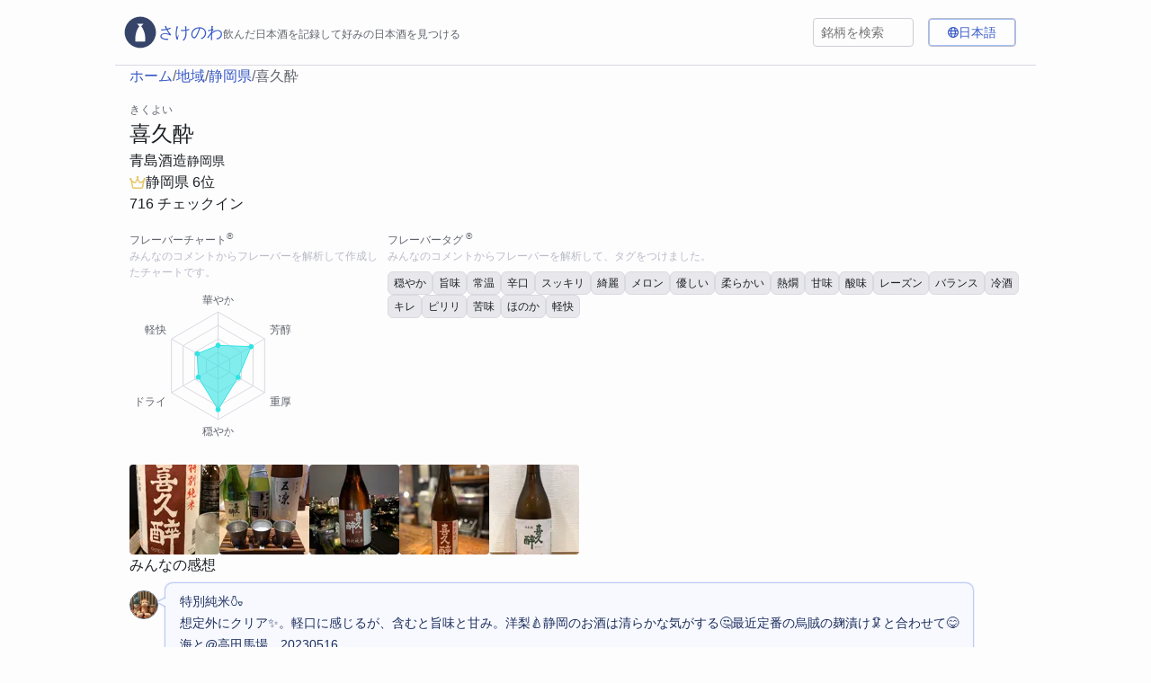

--- FILE ---
content_type: text/html; charset=utf-8
request_url: https://sakenowa.com/brand/7XzoXlX
body_size: 54096
content:
<!DOCTYPE html><html lang="ja" q:render="ssr" q:route="[...lang]/brand/[brandKey]" q:container="paused" q:version="1.12.1-dev+7061ec0-20250220223946" q:base="/build/ja/" q:locale="ja" q:manifest-hash="c6dcta" q:instance="6ilztuf6xfn"><!--qv q:id=0 q:key=3W9z:j0_0--><!--qv q:id=1 q:key=l7WN:um_5--><!--qv q:s q:sref=1 q:key=--><head on-window:load="q-CqzfhBYE.js#s_6bH92HveK8o[0 1]" q:id="2" q:head><meta charset="utf-8" q:head><link rel="manifest" href="/manifest.json" q:key="um_0" q:head><!--qv q:id=3 q:key=0zmU:um_1--><!--qv q:key=KV_0--><title q:head>喜久酔（きくよい）青島酒造 静岡県 | さけのわ</title><meta name="viewport" content="width=device-width, initial-scale=1.0" q:head><link rel="icon" type="image/svg+xml" href="/icon.svg?0Gk9yCN" q:head><link rel="apple-touch-icon" href="/apple-icon.png?9WdjprF" type="image/png" sizes="180x180" q:head><meta name="description" content="喜久酔（青島酒造 静岡県）の情報、みんなの感想（716件）。フレーバーの特徴は穏やか,旨味,常温,辛口,スッキリ,綺麗,メロン,優しい,柔らかい,熱燗,甘味,酸味,レーズン,バランス,冷酒,キレ,ピリリ,苦味,ほのか,軽快です。" q:head><meta name="og:title" content="喜久酔（きくよい）青島酒造 静岡県 | さけのわ" q:head><meta name="og:description" content="喜久酔（青島酒造 静岡県）の情報、みんなの感想（716件）。フレーバーの特徴は穏やか,旨味,常温,辛口,スッキリ,綺麗,メロン,優しい,柔らかい,熱燗,甘味,酸味,レーズン,バランス,冷酒,キレ,ピリリ,苦味,ほのか,軽快です。" q:head><meta name="og:type" content="website" q:head><meta name="og:site_name" content="さけのわ" q:head><meta name="og:url" content="https://sakenowa.com/brand/7XzoXlX" q:head><meta name="og:image" content="https://sakemirai.sakenowa.com/pictures/122xLo6V9ubtUm?d=750x1000" q:head><meta name="og:image:width" content="750" q:head><meta name="og:image:height" content="1000" q:head><meta name="twitter:card" content="summary_large_image" q:head><meta name="apple-itunes-app" content="app-id=725541484, app-argument=https://sakenowa.com/brand/7XzoXlX" q:head><link rel="canonical" href="https://sakenowa.com/brand/7XzoXlX" q:head><link rel="alternate" href="https://sakenowa.com/brand/7XzoXlX" hreflang="ja" q:head><link rel="alternate" href="https://sakenowa.com/en/brand/7XzoXlX" hreflang="en" q:head><link rel="alternate" href="https://sakenowa.com/zh-Hans/brand/7XzoXlX" hreflang="zh-Hans" q:head><!--/qv--><!--/qv--><!--qv q:id=4 q:key=dqvM:um_2--><script type="placeholder" hidden q:id="5" on-window:click="q-D-6QkrDj.js#s_utfNvlDaHAk[0]" on-window:scroll="q-D-6QkrDj.js#s_VwsLZqGAr7o[0]" on-document:load="q-D-6QkrDj.js#s_z0dNdkXjFIc[1]"></script><!--/qv--><link rel="stylesheet" href="/assets/DT7U8cng-style.css"><style q:style="gplufs-0" hidden>:root{view-transition-name:none}</style></head><body lang="en"><!--qv q:id=6 q:key=m0yC:um_3--><!--qv q:key=1H_2--><!--qv q:id=7 q:key=5C0H:1H_0--><div class="_root_igqoj_1" q:key="H0_3"><!--qv q:id=8 q:key=1Z88:H0_0--><header class="_root_iagdi_1" q:key="9p_4"><!--qv q:id=9 q:key=YupP:9p_1--><!--qv q:id=a q:key=Y2Az:uq_1--><a q:link href="/" aria-label="さけのわロゴ" data-prefetch class="_root_4kw41_1 _rootLink_iagdi_14 _noLinkStyle_4kw41_6" on:click="#0
q-CAUrGcRC.js#s_QuARNqweHBU[0 1 1 1]" on:mouseover="q-CAUrGcRC.js#s_Ni0HQOgpLYA" on:focus="q-CAUrGcRC.js#s_Ni0HQOgpLYA" on:qvisible="q-CAUrGcRC.js#s_Ni0HQOgpLYA" q:key="1H_6" q:id="b"><!--qv q:s q:sref=a q:key=--><!--qv q:s q:sref=9 q:key=--><!--qv q:id=c q:key=WyDk:9p_0--><svg xmlns="http://www.w3.org/2000/svg" xmlns:xlink="http://www.w3.org/1999/xlink" width="408" height="408" viewBox="0 0 408 408" class="_logo_iagdi_21" q:key="AS_0"><title>Logo</title><defs><path id="AppLogo_svg__a" d="M203.736 381.615c98.25 0 177.896-79.643 177.896-177.888S301.985 25.839 203.736 25.839c-98.25 0-177.896 79.643-177.896 177.888s79.646 177.888 177.896 177.888"></path></defs><g fill="none" fill-rule="evenodd" transform="translate(.463)"><mask id="AppLogo_svg__b" fill="#fff"><use xlink:href="#AppLogo_svg__a"></use></mask><use xlink:href="#AppLogo_svg__a" fill="#364469"></use><path fill="#FFF" d="M0 0h407.074v407.056H0z" mask="url(#AppLogo_svg__b)"></path><path fill="#364469" d="M203.736 381.615c98.25 0 177.896-79.643 177.896-177.888S301.985 25.839 203.736 25.839c-98.25 0-177.896 79.643-177.896 177.888s79.646 177.888 177.896 177.888" mask="url(#AppLogo_svg__b)"></path><path fill="#FFF" d="M214.348 133.4c28.941 39.404 46.036 88.05 46.036 140.687a240 240 0 0 1-2.466 34.385H149.156a240 240 0 0 1-2.466-34.385c0-52.741 17.162-101.475 46.207-140.92l-25.933-26.633h73.544z" mask="url(#AppLogo_svg__b)"></path></g></svg><!--/qv--><div class="_titleLine_iagdi_27"><span class="_title_iagdi_27">さけのわ</span><span class="caption1">飲んだ日本酒を記録して好みの日本酒を見つける</span></div><!--/qv--><!--/qv--></a><!--/qv--><!--/qv--><div class="_right_iagdi_40"><div class="_search_iagdi_51"><!--qv q:id=d q:key=VxlM:9p_2--><!--qv q:key=Ji_1--><div class="_root_9gqmj_1"><input placeholder="銘柄を検索" type="search" value="" class="_input_9gqmj_6" on:input="q-D_69adJM.js#s_Dh08IKoUJeI[0]" q:id="e"></div><!--qv q:id=f q:key=Rp8a:Ji_0--><!--/qv--><!--/qv--><!--/qv--></div><div class="_language_iagdi_57"><!--qv q:id=g q:key=w0Wo:9p_3--><!--qv q:key=Ra_3--><!--qv q:id=h q:key=dEu3:Ra_1--><button type="button" class="_root_1iwiv_1 _trigger_1wwtj_1" on:click="q-CNwDl1_Q.js#s_atYRi4vLloI[0]" q:key="X0_1" q:id="i"><!--qv q:s q:sref=h q:key=--><!--qv q:id=j q:key=lT0f:Ra_0--><svg xmlns="http://www.w3.org/2000/svg" viewBox="0 0 512 512" class="_icon_1wwtj_30" q:key="FG_0"><path d="M256 464c7.4 0 27-7.2 47.6-48.4 8.8-17.7 16.4-39.2 22-63.6H186.4c5.6 24.4 13.2 45.9 22 63.6C229 456.8 248.6 464 256 464m-77.5-160h155c1.6-15.3 2.5-31.4 2.5-48s-.9-32.7-2.5-48h-155c-1.6 15.3-2.5 31.4-2.5 48s.9 32.7 2.5 48m7.9-144h139.2c-5.6-24.4-13.2-45.9-22-63.6C283 55.2 263.4 48 256 48s-27 7.2-47.6 48.4c-8.8 17.7-16.4 39.2-22 63.6m195.3 48c1.5 15.5 2.2 31.6 2.2 48s-.8 32.5-2.2 48h76.7c3.6-15.4 5.6-31.5 5.6-48s-1.9-32.6-5.6-48zm58.8-48c-21.4-41.1-56.1-74.1-98.4-93.4 14.1 25.6 25.3 57.5 32.6 93.4h65.9zm-303.3 0c7.3-35.9 18.5-67.7 32.6-93.4-42.3 19.3-77 52.3-98.4 93.4h65.9zm-83.6 48C50 223.4 48 239.5 48 256s1.9 32.6 5.6 48h76.7c-1.5-15.5-2.2-31.6-2.2-48s.8-32.5 2.2-48zm288.5 237.4c42.3-19.3 77-52.3 98.4-93.4h-65.9c-7.3 35.9-18.5 67.7-32.6 93.4zm-172.2 0c-14.1-25.6-25.3-57.5-32.6-93.4H71.4c21.4 41.1 56.1 74.1 98.4 93.4zM256 512a256 256 0 1 1 0-512 256 256 0 1 1 0 512"></path></svg><!--/qv--><span class="_value_1wwtj_23">日本語</span><!--/qv--></button><!--/qv--><!--/qv--><!--/qv--></div></div></header><!--/qv--><!--qv q:s q:sref=7 q:key=--><!--qv q:id=k q:key=867x:1H_0--><!--qv q:id=p q:key=knJo:0y_0--><!--qv q:key=mw_10--><div class="_root_3ifq1_1"><!--qv q:id=q q:key=AAKH:mw_0--><aside class="_root_p3dsa_1 _breadCrumbTop_3ifq1_7" q:key="x2_0"><!--qv q:id=r q:key=Bqe3:0--><!--qv q:key=x2_4--><!--qv q:id=s q:key=YupP:x2_2--><!--qv q:id=t q:key=Y2Az:uq_1--><a q:link href="/" data-prefetch class="_root_4kw41_1" on:click="#0
q-CAUrGcRC.js#s_QuARNqweHBU[0 1 1 1]" on:mouseover="q-CAUrGcRC.js#s_Ni0HQOgpLYA" on:focus="q-CAUrGcRC.js#s_Ni0HQOgpLYA" on:qvisible="q-CAUrGcRC.js#s_Ni0HQOgpLYA" q:key="1H_6" q:id="u"><!--qv q:s q:sref=t q:key=--><!--qv q:s q:sref=s q:key=--><!--t=v-->ホーム<!----><!--/qv--><!--/qv--></a><!--/qv--><!--/qv--><!--/qv--><!--/qv--><!--qv q:id=w q:key=Bqe3:1--><!--qv q:key=x2_4--><span q:key="x2_1">/</span><!--qv q:id=x q:key=YupP:x2_2--><!--qv q:id=y q:key=Y2Az:uq_1--><a q:link href="/area" data-prefetch class="_root_4kw41_1" on:click="#0
q-CAUrGcRC.js#s_QuARNqweHBU[0 1 1 1]" on:mouseover="q-CAUrGcRC.js#s_Ni0HQOgpLYA" on:focus="q-CAUrGcRC.js#s_Ni0HQOgpLYA" on:qvisible="q-CAUrGcRC.js#s_Ni0HQOgpLYA" q:key="1H_6" q:id="z"><!--qv q:s q:sref=y q:key=--><!--qv q:s q:sref=x q:key=--><!--t=10-->地域<!----><!--/qv--><!--/qv--></a><!--/qv--><!--/qv--><!--/qv--><!--/qv--><!--qv q:id=11 q:key=Bqe3:2--><!--qv q:key=x2_4--><span q:key="x2_1">/</span><!--qv q:id=12 q:key=YupP:x2_2--><!--qv q:id=13 q:key=Y2Az:uq_1--><a q:link href="/area/22" data-prefetch class="_root_4kw41_1" on:click="#0
q-CAUrGcRC.js#s_QuARNqweHBU[0 1 1 1]" on:mouseover="q-CAUrGcRC.js#s_Ni0HQOgpLYA" on:focus="q-CAUrGcRC.js#s_Ni0HQOgpLYA" on:qvisible="q-CAUrGcRC.js#s_Ni0HQOgpLYA" q:key="1H_6" q:id="14"><!--qv q:s q:sref=13 q:key=--><!--qv q:s q:sref=12 q:key=--><!--t=15-->静岡県<!----><!--/qv--><!--/qv--></a><!--/qv--><!--/qv--><!--/qv--><!--/qv--><!--qv q:id=16 q:key=Bqe3:3--><!--qv q:key=x2_4--><span q:key="x2_1">/</span><span q:key="x2_3"><!--t=17-->喜久酔<!----></span><!--/qv--><!--/qv--></aside><!--/qv--><!--qv q:id=18 q:key=8vkF:mw_1--><div class="_root_tkz21_1 _brandDetail_3ifq1_11" q:key="DF_14"><div><!--qv q:id=19 q:key=hrVT:DF_0--><div class="_root_19wxp_1" q:key="B1_2"><span class="caption1" q:key="B1_0"><!--t=1a-->きくよい<!----></span><span class="title1">喜久酔</span></div><!--/qv--><!--qv q:id=1b q:key=l0RI:DF_1--><div class="_root_ym0zk_1" q:key="Uc_2"><!--qv q:id=1c q:key=YupP:Uc_0--><!--qv q:id=1d q:key=Y2Az:uq_1--><a q:link href="/brewery/53GRvHV" data-prefetch class="_root_4kw41_1 _breweryName_ym0zk_7 _noLinkStyle_4kw41_6" on:click="#0
q-CAUrGcRC.js#s_QuARNqweHBU[0 1 1 1]" on:mouseover="q-CAUrGcRC.js#s_Ni0HQOgpLYA" on:focus="q-CAUrGcRC.js#s_Ni0HQOgpLYA" on:qvisible="q-CAUrGcRC.js#s_Ni0HQOgpLYA" q:key="1H_6" q:id="1e"><!--qv q:s q:sref=1d q:key=--><!--qv q:s q:sref=1c q:key=-->青島酒造<!--/qv--><!--/qv--></a><!--/qv--><!--/qv--><!--qv q:id=1f q:key=YupP:Uc_1--><!--qv q:id=1g q:key=Y2Az:uq_1--><a q:link href="/area/22" data-prefetch class="_root_4kw41_1 _areaName_ym0zk_11 _noLinkStyle_4kw41_6" on:click="#0
q-CAUrGcRC.js#s_QuARNqweHBU[0 1 1 1]" on:mouseover="q-CAUrGcRC.js#s_Ni0HQOgpLYA" on:focus="q-CAUrGcRC.js#s_Ni0HQOgpLYA" on:qvisible="q-CAUrGcRC.js#s_Ni0HQOgpLYA" q:key="1H_6" q:id="1h"><!--qv q:s q:sref=1g q:key=--><!--qv q:s q:sref=1f q:key=-->静岡県<!--/qv--><!--/qv--></a><!--/qv--><!--/qv--></div><!--/qv--></div><div class="_rankRow_tkz21_8"><!--qv q:id=1i q:key=qQGa:DF_2--><!--qv q:id=1j q:key=YupP:rd_1--><!--qv q:id=1k q:key=Y2Az:uq_1--><a q:link href="/area/22" data-prefetch class="_root_4kw41_1 _root_1mizx_1 _noLinkStyle_4kw41_6" on:click="#0
q-CAUrGcRC.js#s_QuARNqweHBU[0 1 1 1]" on:mouseover="q-CAUrGcRC.js#s_Ni0HQOgpLYA" on:focus="q-CAUrGcRC.js#s_Ni0HQOgpLYA" on:qvisible="q-CAUrGcRC.js#s_Ni0HQOgpLYA" q:key="1H_6" q:id="1l"><!--qv q:s q:sref=1k q:key=--><!--qv q:s q:sref=1j q:key=--><!--qv q:id=1m q:key=K319:rd_0--><svg xmlns="http://www.w3.org/2000/svg" viewBox="0 0 576 512" class="_icon_1mizx_7" q:key="fV_0"><path d="M309 106c11.4-7 19-19.7 19-34 0-22.1-17.9-40-40-40s-40 17.9-40 40c0 14.4 7.6 27 19 34l-5.8 11.6-51.5 103c-9.1 18.2-32.7 23.4-48.6 10.7l-72-57.6L72 160c5-6.7 8-15 8-24 0-22.1-17.9-40-40-40S0 113.9 0 136s17.9 40 40 40h.7l4.4 23.9 41.3 227.5c5.5 30.4 32 52.6 63 52.6h277.2c30.9 0 57.4-22.1 63-52.6L531 199.9l4.4-23.9h.7c22.1 0 40-17.9 40-40s-17.9-40-40-40-40 17.9-40 40c0 9 3 17.3 8 24L487 173.7l-72 57.6c-15.9 12.7-39.5 7.5-48.6-10.7l-51.6-102.9zM133.7 418.9l-31.5-173.3 28.9 23.1c39.8 31.8 98.8 18.9 121.5-26.7l35.4-70.7 35.4 70.7c22.8 45.6 81.8 58.5 121.5 26.7l28.9-23.1-31.5 173.3c-1.4 7.6-8 13.1-15.7 13.1H149.4c-7.7 0-14.4-5.5-15.7-13.1"></path></svg><!--/qv--><span class="_label_1mizx_12">静岡県 6位</span><!--/qv--><!--/qv--></a><!--/qv--><!--/qv--><!--/qv--></div><!--qv q:id=1n q:key=JaXK:DF_4--><span q:key="6Y_0">716 チェックイン</span><!--/qv--><div class="_flavorRow_tkz21_13"><!--qv q:id=1o q:key=7pdD:DF_5--><section class="_root_1ucxy_1" q:key="6g_1"><h3 class="_title_1ucxy_4">フレーバーチャート<sup>®</sup></h3><p class="_description_1ucxy_10">みんなのコメントからフレーバーを解析して作成したチャートです。</p><!--qv q:id=1p q:key=p76e:6g_0--><picture q:key="gs_0"><source srcset="/images/flavorchart/brand/7XzoXlX?theme=dark&amp;4546ce4015cd2a" media="(prefers-color-scheme: dark)"><img src="/images/flavorchart/brand/7XzoXlX?4546ce4015cd2a" alt="喜久酔 フレーバーチャート" width="197" height="174" loading="eager" q:id="1q"></picture><!--/qv--></section><!--/qv--><!--qv q:id=1r q:key=0woH:DF_6--><section class="_root_1ucxy_1" q:key="YW_1"><h3 class="_title_1ucxy_4">フレーバータグ <sup>®</sup></h3><p class="_description_1ucxy_10">みんなのコメントからフレーバーを解析して、タグをつけました。</p><!--qv q:id=1s q:key=Eawt:YW_0--><div class="_root_170et_1" q:key="hy_0"><!--qv q:id=1t q:key=makt:30--><!--qv q:id=1u q:key=YupP:7G_0--><!--qv q:id=1v q:key=Y2Az:uq_1--><a q:link href="/tag/f30" data-prefetch class="_root_4kw41_1 _root_y4wb6_1 _noLinkStyle_4kw41_6" on:click="#0
q-CAUrGcRC.js#s_QuARNqweHBU[0 1 1 1]" on:mouseover="q-CAUrGcRC.js#s_Ni0HQOgpLYA" on:focus="q-CAUrGcRC.js#s_Ni0HQOgpLYA" on:qvisible="q-CAUrGcRC.js#s_Ni0HQOgpLYA" q:key="1H_6" q:id="1w"><!--qv q:s q:sref=1v q:key=--><!--qv q:s q:sref=1u q:key=-->穏やか<!--/qv--><!--/qv--></a><!--/qv--><!--/qv--><!--/qv--><!--qv q:id=1x q:key=makt:5--><!--qv q:id=1y q:key=YupP:7G_0--><!--qv q:id=1z q:key=Y2Az:uq_1--><a q:link href="/tag/f5" data-prefetch class="_root_4kw41_1 _root_y4wb6_1 _noLinkStyle_4kw41_6" on:click="#0
q-CAUrGcRC.js#s_QuARNqweHBU[0 1 1 1]" on:mouseover="q-CAUrGcRC.js#s_Ni0HQOgpLYA" on:focus="q-CAUrGcRC.js#s_Ni0HQOgpLYA" on:qvisible="q-CAUrGcRC.js#s_Ni0HQOgpLYA" q:key="1H_6" q:id="20"><!--qv q:s q:sref=1z q:key=--><!--qv q:s q:sref=1y q:key=-->旨味<!--/qv--><!--/qv--></a><!--/qv--><!--/qv--><!--/qv--><!--qv q:id=21 q:key=makt:36--><!--qv q:id=22 q:key=YupP:7G_0--><!--qv q:id=23 q:key=Y2Az:uq_1--><a q:link href="/tag/f36" data-prefetch class="_root_4kw41_1 _root_y4wb6_1 _noLinkStyle_4kw41_6" on:click="#0
q-CAUrGcRC.js#s_QuARNqweHBU[0 1 1 1]" on:mouseover="q-CAUrGcRC.js#s_Ni0HQOgpLYA" on:focus="q-CAUrGcRC.js#s_Ni0HQOgpLYA" on:qvisible="q-CAUrGcRC.js#s_Ni0HQOgpLYA" q:key="1H_6" q:id="24"><!--qv q:s q:sref=23 q:key=--><!--qv q:s q:sref=22 q:key=-->常温<!--/qv--><!--/qv--></a><!--/qv--><!--/qv--><!--/qv--><!--qv q:id=25 q:key=makt:3--><!--qv q:id=26 q:key=YupP:7G_0--><!--qv q:id=27 q:key=Y2Az:uq_1--><a q:link href="/tag/f3" data-prefetch class="_root_4kw41_1 _root_y4wb6_1 _noLinkStyle_4kw41_6" on:click="#0
q-CAUrGcRC.js#s_QuARNqweHBU[0 1 1 1]" on:mouseover="q-CAUrGcRC.js#s_Ni0HQOgpLYA" on:focus="q-CAUrGcRC.js#s_Ni0HQOgpLYA" on:qvisible="q-CAUrGcRC.js#s_Ni0HQOgpLYA" q:key="1H_6" q:id="28"><!--qv q:s q:sref=27 q:key=--><!--qv q:s q:sref=26 q:key=-->辛口<!--/qv--><!--/qv--></a><!--/qv--><!--/qv--><!--/qv--><!--qv q:id=29 q:key=makt:7--><!--qv q:id=2a q:key=YupP:7G_0--><!--qv q:id=2b q:key=Y2Az:uq_1--><a q:link href="/tag/f7" data-prefetch class="_root_4kw41_1 _root_y4wb6_1 _noLinkStyle_4kw41_6" on:click="#0
q-CAUrGcRC.js#s_QuARNqweHBU[0 1 1 1]" on:mouseover="q-CAUrGcRC.js#s_Ni0HQOgpLYA" on:focus="q-CAUrGcRC.js#s_Ni0HQOgpLYA" on:qvisible="q-CAUrGcRC.js#s_Ni0HQOgpLYA" q:key="1H_6" q:id="2c"><!--qv q:s q:sref=2b q:key=--><!--qv q:s q:sref=2a q:key=-->スッキリ<!--/qv--><!--/qv--></a><!--/qv--><!--/qv--><!--/qv--><!--qv q:id=2d q:key=makt:24--><!--qv q:id=2e q:key=YupP:7G_0--><!--qv q:id=2f q:key=Y2Az:uq_1--><a q:link href="/tag/f24" data-prefetch class="_root_4kw41_1 _root_y4wb6_1 _noLinkStyle_4kw41_6" on:click="#0
q-CAUrGcRC.js#s_QuARNqweHBU[0 1 1 1]" on:mouseover="q-CAUrGcRC.js#s_Ni0HQOgpLYA" on:focus="q-CAUrGcRC.js#s_Ni0HQOgpLYA" on:qvisible="q-CAUrGcRC.js#s_Ni0HQOgpLYA" q:key="1H_6" q:id="2g"><!--qv q:s q:sref=2f q:key=--><!--qv q:s q:sref=2e q:key=-->綺麗<!--/qv--><!--/qv--></a><!--/qv--><!--/qv--><!--/qv--><!--qv q:id=2h q:key=makt:42--><!--qv q:id=2i q:key=YupP:7G_0--><!--qv q:id=2j q:key=Y2Az:uq_1--><a q:link href="/tag/f42" data-prefetch class="_root_4kw41_1 _root_y4wb6_1 _noLinkStyle_4kw41_6" on:click="#0
q-CAUrGcRC.js#s_QuARNqweHBU[0 1 1 1]" on:mouseover="q-CAUrGcRC.js#s_Ni0HQOgpLYA" on:focus="q-CAUrGcRC.js#s_Ni0HQOgpLYA" on:qvisible="q-CAUrGcRC.js#s_Ni0HQOgpLYA" q:key="1H_6" q:id="2k"><!--qv q:s q:sref=2j q:key=--><!--qv q:s q:sref=2i q:key=-->メロン<!--/qv--><!--/qv--></a><!--/qv--><!--/qv--><!--/qv--><!--qv q:id=2l q:key=makt:32--><!--qv q:id=2m q:key=YupP:7G_0--><!--qv q:id=2n q:key=Y2Az:uq_1--><a q:link href="/tag/f32" data-prefetch class="_root_4kw41_1 _root_y4wb6_1 _noLinkStyle_4kw41_6" on:click="#0
q-CAUrGcRC.js#s_QuARNqweHBU[0 1 1 1]" on:mouseover="q-CAUrGcRC.js#s_Ni0HQOgpLYA" on:focus="q-CAUrGcRC.js#s_Ni0HQOgpLYA" on:qvisible="q-CAUrGcRC.js#s_Ni0HQOgpLYA" q:key="1H_6" q:id="2o"><!--qv q:s q:sref=2n q:key=--><!--qv q:s q:sref=2m q:key=-->優しい<!--/qv--><!--/qv--></a><!--/qv--><!--/qv--><!--/qv--><!--qv q:id=2p q:key=makt:40--><!--qv q:id=2q q:key=YupP:7G_0--><!--qv q:id=2r q:key=Y2Az:uq_1--><a q:link href="/tag/f40" data-prefetch class="_root_4kw41_1 _root_y4wb6_1 _noLinkStyle_4kw41_6" on:click="#0
q-CAUrGcRC.js#s_QuARNqweHBU[0 1 1 1]" on:mouseover="q-CAUrGcRC.js#s_Ni0HQOgpLYA" on:focus="q-CAUrGcRC.js#s_Ni0HQOgpLYA" on:qvisible="q-CAUrGcRC.js#s_Ni0HQOgpLYA" q:key="1H_6" q:id="2s"><!--qv q:s q:sref=2r q:key=--><!--qv q:s q:sref=2q q:key=-->柔らかい<!--/qv--><!--/qv--></a><!--/qv--><!--/qv--><!--/qv--><!--qv q:id=2t q:key=makt:43--><!--qv q:id=2u q:key=YupP:7G_0--><!--qv q:id=2v q:key=Y2Az:uq_1--><a q:link href="/tag/f43" data-prefetch class="_root_4kw41_1 _root_y4wb6_1 _noLinkStyle_4kw41_6" on:click="#0
q-CAUrGcRC.js#s_QuARNqweHBU[0 1 1 1]" on:mouseover="q-CAUrGcRC.js#s_Ni0HQOgpLYA" on:focus="q-CAUrGcRC.js#s_Ni0HQOgpLYA" on:qvisible="q-CAUrGcRC.js#s_Ni0HQOgpLYA" q:key="1H_6" q:id="2w"><!--qv q:s q:sref=2v q:key=--><!--qv q:s q:sref=2u q:key=-->熱燗<!--/qv--><!--/qv--></a><!--/qv--><!--/qv--><!--/qv--><!--qv q:id=2x q:key=makt:12--><!--qv q:id=2y q:key=YupP:7G_0--><!--qv q:id=2z q:key=Y2Az:uq_1--><a q:link href="/tag/f12" data-prefetch class="_root_4kw41_1 _root_y4wb6_1 _noLinkStyle_4kw41_6" on:click="#0
q-CAUrGcRC.js#s_QuARNqweHBU[0 1 1 1]" on:mouseover="q-CAUrGcRC.js#s_Ni0HQOgpLYA" on:focus="q-CAUrGcRC.js#s_Ni0HQOgpLYA" on:qvisible="q-CAUrGcRC.js#s_Ni0HQOgpLYA" q:key="1H_6" q:id="30"><!--qv q:s q:sref=2z q:key=--><!--qv q:s q:sref=2y q:key=-->甘味<!--/qv--><!--/qv--></a><!--/qv--><!--/qv--><!--/qv--><!--qv q:id=31 q:key=makt:2--><!--qv q:id=32 q:key=YupP:7G_0--><!--qv q:id=33 q:key=Y2Az:uq_1--><a q:link href="/tag/f2" data-prefetch class="_root_4kw41_1 _root_y4wb6_1 _noLinkStyle_4kw41_6" on:click="#0
q-CAUrGcRC.js#s_QuARNqweHBU[0 1 1 1]" on:mouseover="q-CAUrGcRC.js#s_Ni0HQOgpLYA" on:focus="q-CAUrGcRC.js#s_Ni0HQOgpLYA" on:qvisible="q-CAUrGcRC.js#s_Ni0HQOgpLYA" q:key="1H_6" q:id="34"><!--qv q:s q:sref=33 q:key=--><!--qv q:s q:sref=32 q:key=-->酸味<!--/qv--><!--/qv--></a><!--/qv--><!--/qv--><!--/qv--><!--qv q:id=35 q:key=makt:44--><!--qv q:id=36 q:key=YupP:7G_0--><!--qv q:id=37 q:key=Y2Az:uq_1--><a q:link href="/tag/f44" data-prefetch class="_root_4kw41_1 _root_y4wb6_1 _noLinkStyle_4kw41_6" on:click="#0
q-CAUrGcRC.js#s_QuARNqweHBU[0 1 1 1]" on:mouseover="q-CAUrGcRC.js#s_Ni0HQOgpLYA" on:focus="q-CAUrGcRC.js#s_Ni0HQOgpLYA" on:qvisible="q-CAUrGcRC.js#s_Ni0HQOgpLYA" q:key="1H_6" q:id="38"><!--qv q:s q:sref=37 q:key=--><!--qv q:s q:sref=36 q:key=-->レーズン<!--/qv--><!--/qv--></a><!--/qv--><!--/qv--><!--/qv--><!--qv q:id=39 q:key=makt:20--><!--qv q:id=3a q:key=YupP:7G_0--><!--qv q:id=3b q:key=Y2Az:uq_1--><a q:link href="/tag/f20" data-prefetch class="_root_4kw41_1 _root_y4wb6_1 _noLinkStyle_4kw41_6" on:click="#0
q-CAUrGcRC.js#s_QuARNqweHBU[0 1 1 1]" on:mouseover="q-CAUrGcRC.js#s_Ni0HQOgpLYA" on:focus="q-CAUrGcRC.js#s_Ni0HQOgpLYA" on:qvisible="q-CAUrGcRC.js#s_Ni0HQOgpLYA" q:key="1H_6" q:id="3c"><!--qv q:s q:sref=3b q:key=--><!--qv q:s q:sref=3a q:key=-->バランス<!--/qv--><!--/qv--></a><!--/qv--><!--/qv--><!--/qv--><!--qv q:id=3d q:key=makt:65--><!--qv q:id=3e q:key=YupP:7G_0--><!--qv q:id=3f q:key=Y2Az:uq_1--><a q:link href="/tag/f65" data-prefetch class="_root_4kw41_1 _root_y4wb6_1 _noLinkStyle_4kw41_6" on:click="#0
q-CAUrGcRC.js#s_QuARNqweHBU[0 1 1 1]" on:mouseover="q-CAUrGcRC.js#s_Ni0HQOgpLYA" on:focus="q-CAUrGcRC.js#s_Ni0HQOgpLYA" on:qvisible="q-CAUrGcRC.js#s_Ni0HQOgpLYA" q:key="1H_6" q:id="3g"><!--qv q:s q:sref=3f q:key=--><!--qv q:s q:sref=3e q:key=-->冷酒<!--/qv--><!--/qv--></a><!--/qv--><!--/qv--><!--/qv--><!--qv q:id=3h q:key=makt:23--><!--qv q:id=3i q:key=YupP:7G_0--><!--qv q:id=3j q:key=Y2Az:uq_1--><a q:link href="/tag/f23" data-prefetch class="_root_4kw41_1 _root_y4wb6_1 _noLinkStyle_4kw41_6" on:click="#0
q-CAUrGcRC.js#s_QuARNqweHBU[0 1 1 1]" on:mouseover="q-CAUrGcRC.js#s_Ni0HQOgpLYA" on:focus="q-CAUrGcRC.js#s_Ni0HQOgpLYA" on:qvisible="q-CAUrGcRC.js#s_Ni0HQOgpLYA" q:key="1H_6" q:id="3k"><!--qv q:s q:sref=3j q:key=--><!--qv q:s q:sref=3i q:key=-->キレ<!--/qv--><!--/qv--></a><!--/qv--><!--/qv--><!--/qv--><!--qv q:id=3l q:key=makt:241--><!--qv q:id=3m q:key=YupP:7G_0--><!--qv q:id=3n q:key=Y2Az:uq_1--><a q:link href="/tag/f241" data-prefetch class="_root_4kw41_1 _root_y4wb6_1 _noLinkStyle_4kw41_6" on:click="#0
q-CAUrGcRC.js#s_QuARNqweHBU[0 1 1 1]" on:mouseover="q-CAUrGcRC.js#s_Ni0HQOgpLYA" on:focus="q-CAUrGcRC.js#s_Ni0HQOgpLYA" on:qvisible="q-CAUrGcRC.js#s_Ni0HQOgpLYA" q:key="1H_6" q:id="3o"><!--qv q:s q:sref=3n q:key=--><!--qv q:s q:sref=3m q:key=-->ピリリ<!--/qv--><!--/qv--></a><!--/qv--><!--/qv--><!--/qv--><!--qv q:id=3p q:key=makt:17--><!--qv q:id=3q q:key=YupP:7G_0--><!--qv q:id=3r q:key=Y2Az:uq_1--><a q:link href="/tag/f17" data-prefetch class="_root_4kw41_1 _root_y4wb6_1 _noLinkStyle_4kw41_6" on:click="#0
q-CAUrGcRC.js#s_QuARNqweHBU[0 1 1 1]" on:mouseover="q-CAUrGcRC.js#s_Ni0HQOgpLYA" on:focus="q-CAUrGcRC.js#s_Ni0HQOgpLYA" on:qvisible="q-CAUrGcRC.js#s_Ni0HQOgpLYA" q:key="1H_6" q:id="3s"><!--qv q:s q:sref=3r q:key=--><!--qv q:s q:sref=3q q:key=-->苦味<!--/qv--><!--/qv--></a><!--/qv--><!--/qv--><!--/qv--><!--qv q:id=3t q:key=makt:22--><!--qv q:id=3u q:key=YupP:7G_0--><!--qv q:id=3v q:key=Y2Az:uq_1--><a q:link href="/tag/f22" data-prefetch class="_root_4kw41_1 _root_y4wb6_1 _noLinkStyle_4kw41_6" on:click="#0
q-CAUrGcRC.js#s_QuARNqweHBU[0 1 1 1]" on:mouseover="q-CAUrGcRC.js#s_Ni0HQOgpLYA" on:focus="q-CAUrGcRC.js#s_Ni0HQOgpLYA" on:qvisible="q-CAUrGcRC.js#s_Ni0HQOgpLYA" q:key="1H_6" q:id="3w"><!--qv q:s q:sref=3v q:key=--><!--qv q:s q:sref=3u q:key=-->ほのか<!--/qv--><!--/qv--></a><!--/qv--><!--/qv--><!--/qv--><!--qv q:id=3x q:key=makt:126--><!--qv q:id=3y q:key=YupP:7G_0--><!--qv q:id=3z q:key=Y2Az:uq_1--><a q:link href="/tag/f126" data-prefetch class="_root_4kw41_1 _root_y4wb6_1 _noLinkStyle_4kw41_6" on:click="#0
q-CAUrGcRC.js#s_QuARNqweHBU[0 1 1 1]" on:mouseover="q-CAUrGcRC.js#s_Ni0HQOgpLYA" on:focus="q-CAUrGcRC.js#s_Ni0HQOgpLYA" on:qvisible="q-CAUrGcRC.js#s_Ni0HQOgpLYA" q:key="1H_6" q:id="40"><!--qv q:s q:sref=3z q:key=--><!--qv q:s q:sref=3y q:key=-->軽快<!--/qv--><!--/qv--></a><!--/qv--><!--/qv--><!--/qv--></div><!--/qv--></section><!--/qv--></div><div class="_extra_tkz21_19"><!--qv q:id=41 q:key=uKjZ:DF_7--><section class="_root_18ngz_1" q:key="Pr_0"><!--qv q:id=42 q:key=QFeI:1251634--><img src="https://sakemirai.sakenowa.com/pictures/122xLo6V9ubtUm?d=100x100&amp;op=crop" alt="喜久酔のラベルと瓶 1" loading="lazy" width="100" height="100" useBlur class="_image_18ngz_11" q:key="3j_0" q:id="43"><!--/qv--><!--qv q:id=44 q:key=QFeI:853060--><img src="https://sakemirai.sakenowa.com/pictures/aVqjPsWxL22yp?d=100x100&amp;op=crop" alt="喜久酔のラベルと瓶 2" loading="lazy" width="100" height="100" useBlur class="_image_18ngz_11" q:key="3j_0" q:id="45"><!--/qv--><!--qv q:id=46 q:key=QFeI:1206898--><img src="https://sakemirai.sakenowa.com/pictures/1tplOZpLzr8rqY?d=100x100&amp;op=crop" alt="喜久酔のラベルと瓶 3" loading="lazy" width="100" height="100" useBlur class="_image_18ngz_11" q:key="3j_0" q:id="47"><!--/qv--><!--qv q:id=48 q:key=QFeI:1571915--><img src="https://sakemirai.sakenowa.com/pictures/1DRPtjvkJrg3hy?d=100x100&amp;op=crop" alt="喜久酔のラベルと瓶 4" loading="lazy" width="100" height="100" useBlur class="_image_18ngz_11" q:key="3j_0" q:id="49"><!--/qv--><!--qv q:id=4a q:key=QFeI:560744--><img src="https://sakemirai.sakenowa.com/pictures/vL4W2SHEJWO6H?d=100x100&amp;op=crop" alt="喜久酔のラベルと瓶 5" loading="lazy" width="100" height="100" useBlur class="_image_18ngz_11" q:key="3j_0" q:id="4b"><!--/qv--></section><!--/qv--><!--qv q:id=4c q:key=aSl3:DF_8--><section class="_root_minvt_1" q:key="8V_1"><h3 class="_title_minvt_5">みんなの感想</h3><!--qv q:id=4d q:key=bBO1:8V_0--><div class="_root_mz6mv_1" q:key="WF_0"><!--qv q:id=4e q:key=xpXw:856373--><div class="_root_kroto_1" q:key="uT_6"><!--qv q:id=4f q:key=YupP:uT_2--><!--qv q:id=4g q:key=Y2Az:uq_1--><a q:link href="/user/7Jy6yQ0" data-prefetch class="_root_4kw41_1 _user_kroto_6 _noLinkStyle_4kw41_6" on:click="#0
q-CAUrGcRC.js#s_QuARNqweHBU[0 1 1 1]" on:mouseover="q-CAUrGcRC.js#s_Ni0HQOgpLYA" on:focus="q-CAUrGcRC.js#s_Ni0HQOgpLYA" on:qvisible="q-CAUrGcRC.js#s_Ni0HQOgpLYA" q:key="1H_6" q:id="4h"><!--qv q:s q:sref=4g q:key=--><!--qv q:s q:sref=4f q:key=--><!--qv q:id=4i q:key=0SDg:uT_0--><!--qv q:id=4j q:key=QFeI:1S_0--><img src="https://sakemirai.sakenowa.com/profile-icons/10735-AY4ilCWIFRK" alt="hoshiaki" width="30" height="30" loading="lazy" class="_root_1b77l_1 _icon_kroto_16" q:key="3j_0" q:id="4k"><!--/qv--><!--/qv--><!--/qv--><!--/qv--></a><!--/qv--><!--/qv--><!--qv q:id=4l q:key=YupP:uT_4--><!--qv q:id=4m q:key=Y2Az:uq_1--><a q:link href="/checkin/6wsIT6j" data-prefetch class="_root_4kw41_1 _noLinkStyle_4kw41_6" on:click="#0
q-CAUrGcRC.js#s_QuARNqweHBU[0 1 1 1]" on:mouseover="q-CAUrGcRC.js#s_Ni0HQOgpLYA" on:focus="q-CAUrGcRC.js#s_Ni0HQOgpLYA" on:qvisible="q-CAUrGcRC.js#s_Ni0HQOgpLYA" q:key="1H_6" q:id="4n"><!--qv q:s q:sref=4m q:key=--><!--qv q:s q:sref=4l q:key=--><!--qv q:id=4o q:key=l91V:uT_3--><div class="_speechBubbleShadow_kroto_38" q:key="uT_8"><div class="_speechBubble_kroto_38"><span class="_text_kroto_30"><!--t=4p-->特別純米🍶
想定外にクリア✨。軽口に感じるが、含むと旨味と甘み。洋梨🍐静岡のお酒は清らかな気がする🤔最近定番の烏賊の麹漬け🦑と合わせて😋
海と@高田馬場　20230516<!----></span></div></div><!--/qv--><!--/qv--><!--/qv--></a><!--/qv--><!--/qv--></div><!--/qv--><!--qv q:id=4q q:key=xpXw:571369--><div class="_root_kroto_1" q:key="uT_6"><!--qv q:id=4r q:key=YupP:uT_2--><!--qv q:id=4s q:key=Y2Az:uq_1--><a q:link href="/user/2ONaYI1" data-prefetch class="_root_4kw41_1 _user_kroto_6 _noLinkStyle_4kw41_6" on:click="#0
q-CAUrGcRC.js#s_QuARNqweHBU[0 1 1 1]" on:mouseover="q-CAUrGcRC.js#s_Ni0HQOgpLYA" on:focus="q-CAUrGcRC.js#s_Ni0HQOgpLYA" on:qvisible="q-CAUrGcRC.js#s_Ni0HQOgpLYA" q:key="1H_6" q:id="4t"><!--qv q:s q:sref=4s q:key=--><!--qv q:s q:sref=4r q:key=--><!--qv q:id=4u q:key=0SDg:uT_0--><!--qv q:id=4v q:key=QFeI:1S_0--><img src="https://sakemirai.sakenowa.com/profile-icons/53464-26PWcbhku8y" alt="みやぞー" width="30" height="30" loading="lazy" class="_root_1b77l_1 _icon_kroto_16" q:key="3j_0" q:id="4w"><!--/qv--><!--/qv--><!--/qv--><!--/qv--></a><!--/qv--><!--/qv--><!--qv q:id=4x q:key=YupP:uT_4--><!--qv q:id=4y q:key=Y2Az:uq_1--><a q:link href="/checkin/5HeNNjk" data-prefetch class="_root_4kw41_1 _noLinkStyle_4kw41_6" on:click="#0
q-CAUrGcRC.js#s_QuARNqweHBU[0 1 1 1]" on:mouseover="q-CAUrGcRC.js#s_Ni0HQOgpLYA" on:focus="q-CAUrGcRC.js#s_Ni0HQOgpLYA" on:qvisible="q-CAUrGcRC.js#s_Ni0HQOgpLYA" q:key="1H_6" q:id="4z"><!--qv q:s q:sref=4y q:key=--><!--qv q:s q:sref=4x q:key=--><!--qv q:id=50 q:key=l91V:uT_3--><div class="_speechBubbleShadow_kroto_38" q:key="uT_8"><div class="_speechBubble_kroto_38"><span class="_text_kroto_30"><!--t=51-->喜久酔さんは初めて飲みました(多分)。アル添はあまり得意ではないのですが、こちらはアルコール感強くなく、スッキリ美味しく感じました。この３本の中では一番好きな味でした。<!----></span></div></div><!--/qv--><!--/qv--><!--/qv--></a><!--/qv--><!--/qv--></div><!--/qv--><!--qv q:id=52 q:key=xpXw:826865--><div class="_root_kroto_1" q:key="uT_6"><!--qv q:id=53 q:key=YupP:uT_2--><!--qv q:id=54 q:key=Y2Az:uq_1--><a q:link href="/user/6cURaBj" data-prefetch class="_root_4kw41_1 _user_kroto_6 _noLinkStyle_4kw41_6" on:click="#0
q-CAUrGcRC.js#s_QuARNqweHBU[0 1 1 1]" on:mouseover="q-CAUrGcRC.js#s_Ni0HQOgpLYA" on:focus="q-CAUrGcRC.js#s_Ni0HQOgpLYA" on:qvisible="q-CAUrGcRC.js#s_Ni0HQOgpLYA" q:key="1H_6" q:id="55"><!--qv q:s q:sref=54 q:key=--><!--qv q:s q:sref=53 q:key=--><!--qv q:id=56 q:key=0SDg:uT_0--><!--qv q:id=57 q:key=QFeI:1S_0--><img src="https://sakemirai.sakenowa.com/profile-icons/default_user_icon_10.png" alt="3KAN4ON" width="30" height="30" loading="lazy" class="_root_1b77l_1 _icon_kroto_16" q:key="3j_0" q:id="58"><!--/qv--><!--/qv--><!--/qv--><!--/qv--></a><!--/qv--><!--/qv--><!--qv q:id=59 q:key=YupP:uT_4--><!--qv q:id=5a q:key=Y2Az:uq_1--><a q:link href="/checkin/3EJvTRg" data-prefetch class="_root_4kw41_1 _noLinkStyle_4kw41_6" on:click="#0
q-CAUrGcRC.js#s_QuARNqweHBU[0 1 1 1]" on:mouseover="q-CAUrGcRC.js#s_Ni0HQOgpLYA" on:focus="q-CAUrGcRC.js#s_Ni0HQOgpLYA" on:qvisible="q-CAUrGcRC.js#s_Ni0HQOgpLYA" q:key="1H_6" q:id="5b"><!--qv q:s q:sref=5a q:key=--><!--qv q:s q:sref=59 q:key=--><!--qv q:id=5c q:key=l91V:uT_3--><div class="_speechBubbleShadow_kroto_38" q:key="uT_8"><div class="_speechBubble_kroto_38"><span class="_text_kroto_30"><!--t=5d-->東京都豊島区で購入♪
アルコール度＠15度以上16度未満
日本酒度＠＋6.0
酸度＠1.4
使用米＠山田錦
精米歩合＠60%
個人的お薦め度＠3.8/5.0

※学校帰りに居酒屋のバイトを探している娘に日本酒原価酒蔵を薦めましたが、本人の希望した店舗にバイトの空きがなく募集をしていないと言うことで、他のイタリアンバルに決まってしまいました。
家族割で安く飲めるようになるかもと思ったのに残念😢

さて前回の流輝が甘口だったので、少し辛口のお酒が飲みたいと言うことで静岡酒を探しに行きました🤗
静岡酒ってあんまりmodernな酒を作っているイメージがないんだけどあるのかなぁ😅

さて取り敢えず冷蔵庫から出して冷やで飲んでみる😃
うん、スッキリした辛口だけど意外に口当たりは柔らかくて飲みやすい😗
これは絶対にぬる燗🍶の方が美味しくなると思い、温めてみると口当たりがますます柔らかくなってきたー❣️

何か特別、特徴があると言うお酒ではないが、値段もそこそこで、買って損はないのかな🤭<!----></span></div></div><!--/qv--><!--/qv--><!--/qv--></a><!--/qv--><!--/qv--></div><!--/qv--></div><!--/qv--></section><!--/qv--><!--qv q:id=148 q:key=TYj8:DF_9--><!--qv q:id=149 q:key=TOTe:xp_0--><!--qv q:id=14a q:key=rH9w:QL_1--><!--qv q:s q:sref=14a q:key=--><!--qv q:id=14b q:key=QpO7:sakeroman--><div class="_slide_1eiiz_22" q:key="0X_4"><!--qv q:s q:sref=14b q:key=--><!--qv q:id=14c q:key=3nXp:QL_0--><div class="_root_ktksn_1" q:key="E0_5"><header class="_header_ktksn_12"><h3 class="_title_ktksn_18">喜久酔を買えるお店</h3></header><a href="https://hb.afl.rakuten.co.jp/hgc/g00pnz4i.cwyvve55.g00pnz4i.cwyvw06d/?pc=https%3A%2F%2Fwww.rakuten.co.jp%2Fsakeroman%2F&amp;m=http%3A%2F%2Fm.rakuten.co.jp%2Fsakeroman%2F&amp;rafcid=wsc_i_is_1065930304969522219" target="_blank" rel="noreferrer noopener nofollow" class="_link_ktksn_25 _noLinkStyle_4kw41_6" on:click="q-COi1megF.js#s_6H1JXXhxGeE[0]" q:id="14d"><div class="_sellerRow_ktksn_29"><h4 class="_sellerName_ktksn_40"><!--t=14e-->酒浪漫うちやま　楽天市場店<!----></h4><!--qv q:id=14f q:key=HCBJ:E0_1--><!--qv q:id=14g q:key=dEu3:S5_0--><button type="button" class="_root_1iwiv_1 _platformLogo_ktksn_49 _surface_1iwiv_45 _colorCrimson_1iwiv_69 _sizeSmall_1iwiv_53" q:key="X0_1" q:id="14h"><!--qv q:s q:sref=14g q:key=-->楽天市場<!--/qv--></button><!--/qv--><!--/qv--></div></a><div class="_products_ktksn_53"><!--qv q:id=14i q:key=1pRN:sakeroman:10000975--><a href="https://hb.afl.rakuten.co.jp/hgc/g00pnz4i.cwyvve55.g00pnz4i.cwyvw06d/?pc=https%3A%2F%2Fitem.rakuten.co.jp%2Fsakeroman%2Fkikuyoi_008%2F&amp;m=http%3A%2F%2Fm.rakuten.co.jp%2Fsakeroman%2Fi%2F10000975%2F&amp;rafcid=wsc_i_is_1065930304969522219" target="_blank" rel="noreferrer noopener nofollow" class="_root_13q14_1 _noLinkStyle_4kw41_6" on:click="q-BKv3zd9g.js#s_0pekNNmrDdk[0]" q:key="Nw_0" q:id="14j"><span class="_nameWrapper_13q14_7"><span class="_name_13q14_7 _dimmed_13q14_29" q:key="0">喜久酔</span><span class="_name_13q14_7" q:key="1">【特別本醸造】</span><span class="_name_13q14_7 _dimmed_13q14_29" q:key="2">1800ml</span></span><span class="_price_13q14_17">2,640円</span></a><!--/qv--><!--qv q:id=14k q:key=1pRN:sakeroman:10000974--><a href="https://hb.afl.rakuten.co.jp/hgc/g00pnz4i.cwyvve55.g00pnz4i.cwyvw06d/?pc=https%3A%2F%2Fitem.rakuten.co.jp%2Fsakeroman%2Fkikuyoi_007%2F&amp;m=http%3A%2F%2Fm.rakuten.co.jp%2Fsakeroman%2Fi%2F10000974%2F&amp;rafcid=wsc_i_is_1065930304969522219" target="_blank" rel="noreferrer noopener nofollow" class="_root_13q14_1 _noLinkStyle_4kw41_6" on:click="q-BKv3zd9g.js#s_0pekNNmrDdk[0]" q:key="Nw_0" q:id="14l"><span class="_nameWrapper_13q14_7"><span class="_name_13q14_7 _dimmed_13q14_29" q:key="0">喜久酔</span><span class="_name_13q14_7" q:key="1">【純米吟醸】 </span><span class="_name_13q14_7 _dimmed_13q14_29" q:key="2">720ml</span><span class="_name_13q14_7" q:key="3"> ※箱入り</span></span><span class="_price_13q14_17">2,750円</span></a><!--/qv--></div><footer class="_footer_ktksn_61"><span class="_lastUpdatedAt_ktksn_67" q:key="E0_2">商品情報は12/6/2025時点のものです。</span><p class="_note_ktksn_72" q:key="E0_4">当サイトは楽天アフィリエイトのパートナーです。</p></footer></div><!--/qv--><!--/qv--></div><!--/qv--><!--/qv--><!--/qv--><script type="placeholder" hidden q:id="14m" on-document:qinit="q-CrDnWsHt.js#_hW[0]"></script><!--/qv--><!--/qv--><!--qv q:id=5e q:key=HREC:DF_10--><div class="_root_1g9sh_1" q:key="BY_0"><h3 class="_title_1g9sh_6">青島酒造の銘柄</h3><div class="_brands_1g9sh_11"><!--qv q:id=5f q:key=kaSA:7XzoXlX--><span class="_thisBrand_1g9sh_17" q:key="7XzoXlX">喜久酔</span><!--/qv--><!--qv q:id=5g q:key=kaSA:3DWR2sI--><!--qv q:id=5h q:key=YupP:3DWR2sI--><!--qv q:id=5i q:key=Y2Az:uq_1--><a q:link href="/brand/3DWR2sI" data-prefetch class="_root_4kw41_1 _otherBrand_1g9sh_23" on:click="#0
q-CAUrGcRC.js#s_QuARNqweHBU[0 1 1 1]" on:mouseover="q-CAUrGcRC.js#s_Ni0HQOgpLYA" on:focus="q-CAUrGcRC.js#s_Ni0HQOgpLYA" on:qvisible="q-CAUrGcRC.js#s_Ni0HQOgpLYA" q:key="1H_6" q:id="5j"><!--qv q:s q:sref=5i q:key=--><!--qv q:s q:sref=5h q:key=-->喜久醉<!--/qv--><!--/qv--></a><!--/qv--><!--/qv--><!--/qv--></div></div><!--/qv--><!--qv q:id=5k q:key=v6jO:DF_11--><div class="_root_1gspl_1" q:key="DE_0"><h3 class="_title_1gspl_6">似ている銘柄</h3><p class="_description_1gspl_11">みなさまのコメントを解析してフレーバーを分析して、似ている銘柄を選んでいます。</p><div class="_brands_1gspl_16"><!--qv q:id=5l q:key=Gx4b:519--><div class="_root_3cma1_1" q:key="mu_2"><div class="_label_3cma1_18"><!--qv q:id=5m q:key=YupP:mu_0--><!--qv q:id=5n q:key=Y2Az:uq_1--><a q:link href="/brand/8UyCv8y" data-prefetch class="_root_4kw41_1 _brand_3cma1_8 _noLinkStyle_4kw41_6" on:click="#0
q-CAUrGcRC.js#s_QuARNqweHBU[0 1 1 1]" on:mouseover="q-CAUrGcRC.js#s_Ni0HQOgpLYA" on:focus="q-CAUrGcRC.js#s_Ni0HQOgpLYA" on:qvisible="q-CAUrGcRC.js#s_Ni0HQOgpLYA" q:key="1H_6" q:id="5o"><!--qv q:s q:sref=5n q:key=--><!--qv q:s q:sref=5m q:key=-->越前岬<!--/qv--><!--/qv--></a><!--/qv--><!--/qv--><span class="_reason_3cma1_13">類似の特徴</span></div><!--qv q:id=5p q:key=Eawt:mu_1--><div class="_root_170et_1" q:key="hy_0"><!--qv q:id=5q q:key=makt:5--><!--qv q:id=5r q:key=YupP:7G_0--><!--qv q:id=5s q:key=Y2Az:uq_1--><a q:link href="/tag/f5" data-prefetch class="_root_4kw41_1 _root_y4wb6_1 _noLinkStyle_4kw41_6" on:click="#0
q-CAUrGcRC.js#s_QuARNqweHBU[0 1 1 1]" on:mouseover="q-CAUrGcRC.js#s_Ni0HQOgpLYA" on:focus="q-CAUrGcRC.js#s_Ni0HQOgpLYA" on:qvisible="q-CAUrGcRC.js#s_Ni0HQOgpLYA" q:key="1H_6" q:id="5t"><!--qv q:s q:sref=5s q:key=--><!--qv q:s q:sref=5r q:key=-->旨味<!--/qv--><!--/qv--></a><!--/qv--><!--/qv--><!--/qv--><!--qv q:id=5u q:key=makt:2--><!--qv q:id=5v q:key=YupP:7G_0--><!--qv q:id=5w q:key=Y2Az:uq_1--><a q:link href="/tag/f2" data-prefetch class="_root_4kw41_1 _root_y4wb6_1 _noLinkStyle_4kw41_6" on:click="#0
q-CAUrGcRC.js#s_QuARNqweHBU[0 1 1 1]" on:mouseover="q-CAUrGcRC.js#s_Ni0HQOgpLYA" on:focus="q-CAUrGcRC.js#s_Ni0HQOgpLYA" on:qvisible="q-CAUrGcRC.js#s_Ni0HQOgpLYA" q:key="1H_6" q:id="5x"><!--qv q:s q:sref=5w q:key=--><!--qv q:s q:sref=5v q:key=-->酸味<!--/qv--><!--/qv--></a><!--/qv--><!--/qv--><!--/qv--><!--qv q:id=5y q:key=makt:3--><!--qv q:id=5z q:key=YupP:7G_0--><!--qv q:id=60 q:key=Y2Az:uq_1--><a q:link href="/tag/f3" data-prefetch class="_root_4kw41_1 _root_y4wb6_1 _noLinkStyle_4kw41_6" on:click="#0
q-CAUrGcRC.js#s_QuARNqweHBU[0 1 1 1]" on:mouseover="q-CAUrGcRC.js#s_Ni0HQOgpLYA" on:focus="q-CAUrGcRC.js#s_Ni0HQOgpLYA" on:qvisible="q-CAUrGcRC.js#s_Ni0HQOgpLYA" q:key="1H_6" q:id="61"><!--qv q:s q:sref=60 q:key=--><!--qv q:s q:sref=5z q:key=-->辛口<!--/qv--><!--/qv--></a><!--/qv--><!--/qv--><!--/qv--><!--qv q:id=62 q:key=makt:12--><!--qv q:id=63 q:key=YupP:7G_0--><!--qv q:id=64 q:key=Y2Az:uq_1--><a q:link href="/tag/f12" data-prefetch class="_root_4kw41_1 _root_y4wb6_1 _noLinkStyle_4kw41_6" on:click="#0
q-CAUrGcRC.js#s_QuARNqweHBU[0 1 1 1]" on:mouseover="q-CAUrGcRC.js#s_Ni0HQOgpLYA" on:focus="q-CAUrGcRC.js#s_Ni0HQOgpLYA" on:qvisible="q-CAUrGcRC.js#s_Ni0HQOgpLYA" q:key="1H_6" q:id="65"><!--qv q:s q:sref=64 q:key=--><!--qv q:s q:sref=63 q:key=-->甘味<!--/qv--><!--/qv--></a><!--/qv--><!--/qv--><!--/qv--><!--qv q:id=66 q:key=makt:9--><!--qv q:id=67 q:key=YupP:7G_0--><!--qv q:id=68 q:key=Y2Az:uq_1--><a q:link href="/tag/f9" data-prefetch class="_root_4kw41_1 _root_y4wb6_1 _noLinkStyle_4kw41_6" on:click="#0
q-CAUrGcRC.js#s_QuARNqweHBU[0 1 1 1]" on:mouseover="q-CAUrGcRC.js#s_Ni0HQOgpLYA" on:focus="q-CAUrGcRC.js#s_Ni0HQOgpLYA" on:qvisible="q-CAUrGcRC.js#s_Ni0HQOgpLYA" q:key="1H_6" q:id="69"><!--qv q:s q:sref=68 q:key=--><!--qv q:s q:sref=67 q:key=-->しっかり<!--/qv--><!--/qv--></a><!--/qv--><!--/qv--><!--/qv--></div><!--/qv--></div><!--/qv--><!--qv q:id=6a q:key=Gx4b:1155--><div class="_root_3cma1_1" q:key="mu_2"><div class="_label_3cma1_18"><!--qv q:id=6b q:key=YupP:mu_0--><!--qv q:id=6c q:key=Y2Az:uq_1--><a q:link href="/brand/47PouDi" data-prefetch class="_root_4kw41_1 _brand_3cma1_8 _noLinkStyle_4kw41_6" on:click="#0
q-CAUrGcRC.js#s_QuARNqweHBU[0 1 1 1]" on:mouseover="q-CAUrGcRC.js#s_Ni0HQOgpLYA" on:focus="q-CAUrGcRC.js#s_Ni0HQOgpLYA" on:qvisible="q-CAUrGcRC.js#s_Ni0HQOgpLYA" q:key="1H_6" q:id="6d"><!--qv q:s q:sref=6c q:key=--><!--qv q:s q:sref=6b q:key=-->松の司<!--/qv--><!--/qv--></a><!--/qv--><!--/qv--><span class="_reason_3cma1_13">類似の特徴</span></div><!--qv q:id=6e q:key=Eawt:mu_1--><div class="_root_170et_1" q:key="hy_0"><!--qv q:id=6f q:key=makt:5--><!--qv q:id=6g q:key=YupP:7G_0--><!--qv q:id=6h q:key=Y2Az:uq_1--><a q:link href="/tag/f5" data-prefetch class="_root_4kw41_1 _root_y4wb6_1 _noLinkStyle_4kw41_6" on:click="#0
q-CAUrGcRC.js#s_QuARNqweHBU[0 1 1 1]" on:mouseover="q-CAUrGcRC.js#s_Ni0HQOgpLYA" on:focus="q-CAUrGcRC.js#s_Ni0HQOgpLYA" on:qvisible="q-CAUrGcRC.js#s_Ni0HQOgpLYA" q:key="1H_6" q:id="6i"><!--qv q:s q:sref=6h q:key=--><!--qv q:s q:sref=6g q:key=-->旨味<!--/qv--><!--/qv--></a><!--/qv--><!--/qv--><!--/qv--><!--qv q:id=6j q:key=makt:6--><!--qv q:id=6k q:key=YupP:7G_0--><!--qv q:id=6l q:key=Y2Az:uq_1--><a q:link href="/tag/f6" data-prefetch class="_root_4kw41_1 _root_y4wb6_1 _noLinkStyle_4kw41_6" on:click="#0
q-CAUrGcRC.js#s_QuARNqweHBU[0 1 1 1]" on:mouseover="q-CAUrGcRC.js#s_Ni0HQOgpLYA" on:focus="q-CAUrGcRC.js#s_Ni0HQOgpLYA" on:qvisible="q-CAUrGcRC.js#s_Ni0HQOgpLYA" q:key="1H_6" q:id="6m"><!--qv q:s q:sref=6l q:key=--><!--qv q:s q:sref=6k q:key=-->フルーティ<!--/qv--><!--/qv--></a><!--/qv--><!--/qv--><!--/qv--><!--qv q:id=6n q:key=makt:2--><!--qv q:id=6o q:key=YupP:7G_0--><!--qv q:id=6p q:key=Y2Az:uq_1--><a q:link href="/tag/f2" data-prefetch class="_root_4kw41_1 _root_y4wb6_1 _noLinkStyle_4kw41_6" on:click="#0
q-CAUrGcRC.js#s_QuARNqweHBU[0 1 1 1]" on:mouseover="q-CAUrGcRC.js#s_Ni0HQOgpLYA" on:focus="q-CAUrGcRC.js#s_Ni0HQOgpLYA" on:qvisible="q-CAUrGcRC.js#s_Ni0HQOgpLYA" q:key="1H_6" q:id="6q"><!--qv q:s q:sref=6p q:key=--><!--qv q:s q:sref=6o q:key=-->酸味<!--/qv--><!--/qv--></a><!--/qv--><!--/qv--><!--/qv--><!--qv q:id=6r q:key=makt:12--><!--qv q:id=6s q:key=YupP:7G_0--><!--qv q:id=6t q:key=Y2Az:uq_1--><a q:link href="/tag/f12" data-prefetch class="_root_4kw41_1 _root_y4wb6_1 _noLinkStyle_4kw41_6" on:click="#0
q-CAUrGcRC.js#s_QuARNqweHBU[0 1 1 1]" on:mouseover="q-CAUrGcRC.js#s_Ni0HQOgpLYA" on:focus="q-CAUrGcRC.js#s_Ni0HQOgpLYA" on:qvisible="q-CAUrGcRC.js#s_Ni0HQOgpLYA" q:key="1H_6" q:id="6u"><!--qv q:s q:sref=6t q:key=--><!--qv q:s q:sref=6s q:key=-->甘味<!--/qv--><!--/qv--></a><!--/qv--><!--/qv--><!--/qv--><!--qv q:id=6v q:key=makt:20--><!--qv q:id=6w q:key=YupP:7G_0--><!--qv q:id=6x q:key=Y2Az:uq_1--><a q:link href="/tag/f20" data-prefetch class="_root_4kw41_1 _root_y4wb6_1 _noLinkStyle_4kw41_6" on:click="#0
q-CAUrGcRC.js#s_QuARNqweHBU[0 1 1 1]" on:mouseover="q-CAUrGcRC.js#s_Ni0HQOgpLYA" on:focus="q-CAUrGcRC.js#s_Ni0HQOgpLYA" on:qvisible="q-CAUrGcRC.js#s_Ni0HQOgpLYA" q:key="1H_6" q:id="6y"><!--qv q:s q:sref=6x q:key=--><!--qv q:s q:sref=6w q:key=-->バランス<!--/qv--><!--/qv--></a><!--/qv--><!--/qv--><!--/qv--></div><!--/qv--></div><!--/qv--><!--qv q:id=6z q:key=Gx4b:2191--><div class="_root_3cma1_1" q:key="mu_2"><div class="_label_3cma1_18"><!--qv q:id=70 q:key=YupP:mu_0--><!--qv q:id=71 q:key=Y2Az:uq_1--><a q:link href="/brand/8XXoAaQ" data-prefetch class="_root_4kw41_1 _brand_3cma1_8 _noLinkStyle_4kw41_6" on:click="#0
q-CAUrGcRC.js#s_QuARNqweHBU[0 1 1 1]" on:mouseover="q-CAUrGcRC.js#s_Ni0HQOgpLYA" on:focus="q-CAUrGcRC.js#s_Ni0HQOgpLYA" on:qvisible="q-CAUrGcRC.js#s_Ni0HQOgpLYA" q:key="1H_6" q:id="72"><!--qv q:s q:sref=71 q:key=--><!--qv q:s q:sref=70 q:key=-->綿屋<!--/qv--><!--/qv--></a><!--/qv--><!--/qv--><span class="_reason_3cma1_13">類似の特徴</span></div><!--qv q:id=73 q:key=Eawt:mu_1--><div class="_root_170et_1" q:key="hy_0"><!--qv q:id=74 q:key=makt:5--><!--qv q:id=75 q:key=YupP:7G_0--><!--qv q:id=76 q:key=Y2Az:uq_1--><a q:link href="/tag/f5" data-prefetch class="_root_4kw41_1 _root_y4wb6_1 _noLinkStyle_4kw41_6" on:click="#0
q-CAUrGcRC.js#s_QuARNqweHBU[0 1 1 1]" on:mouseover="q-CAUrGcRC.js#s_Ni0HQOgpLYA" on:focus="q-CAUrGcRC.js#s_Ni0HQOgpLYA" on:qvisible="q-CAUrGcRC.js#s_Ni0HQOgpLYA" q:key="1H_6" q:id="77"><!--qv q:s q:sref=76 q:key=--><!--qv q:s q:sref=75 q:key=-->旨味<!--/qv--><!--/qv--></a><!--/qv--><!--/qv--><!--/qv--><!--qv q:id=78 q:key=makt:2--><!--qv q:id=79 q:key=YupP:7G_0--><!--qv q:id=7a q:key=Y2Az:uq_1--><a q:link href="/tag/f2" data-prefetch class="_root_4kw41_1 _root_y4wb6_1 _noLinkStyle_4kw41_6" on:click="#0
q-CAUrGcRC.js#s_QuARNqweHBU[0 1 1 1]" on:mouseover="q-CAUrGcRC.js#s_Ni0HQOgpLYA" on:focus="q-CAUrGcRC.js#s_Ni0HQOgpLYA" on:qvisible="q-CAUrGcRC.js#s_Ni0HQOgpLYA" q:key="1H_6" q:id="7b"><!--qv q:s q:sref=7a q:key=--><!--qv q:s q:sref=79 q:key=-->酸味<!--/qv--><!--/qv--></a><!--/qv--><!--/qv--><!--/qv--><!--qv q:id=7c q:key=makt:7--><!--qv q:id=7d q:key=YupP:7G_0--><!--qv q:id=7e q:key=Y2Az:uq_1--><a q:link href="/tag/f7" data-prefetch class="_root_4kw41_1 _root_y4wb6_1 _noLinkStyle_4kw41_6" on:click="#0
q-CAUrGcRC.js#s_QuARNqweHBU[0 1 1 1]" on:mouseover="q-CAUrGcRC.js#s_Ni0HQOgpLYA" on:focus="q-CAUrGcRC.js#s_Ni0HQOgpLYA" on:qvisible="q-CAUrGcRC.js#s_Ni0HQOgpLYA" q:key="1H_6" q:id="7f"><!--qv q:s q:sref=7e q:key=--><!--qv q:s q:sref=7d q:key=-->スッキリ<!--/qv--><!--/qv--></a><!--/qv--><!--/qv--><!--/qv--><!--qv q:id=7g q:key=makt:20--><!--qv q:id=7h q:key=YupP:7G_0--><!--qv q:id=7i q:key=Y2Az:uq_1--><a q:link href="/tag/f20" data-prefetch class="_root_4kw41_1 _root_y4wb6_1 _noLinkStyle_4kw41_6" on:click="#0
q-CAUrGcRC.js#s_QuARNqweHBU[0 1 1 1]" on:mouseover="q-CAUrGcRC.js#s_Ni0HQOgpLYA" on:focus="q-CAUrGcRC.js#s_Ni0HQOgpLYA" on:qvisible="q-CAUrGcRC.js#s_Ni0HQOgpLYA" q:key="1H_6" q:id="7j"><!--qv q:s q:sref=7i q:key=--><!--qv q:s q:sref=7h q:key=-->バランス<!--/qv--><!--/qv--></a><!--/qv--><!--/qv--><!--/qv--><!--qv q:id=7k q:key=makt:9--><!--qv q:id=7l q:key=YupP:7G_0--><!--qv q:id=7m q:key=Y2Az:uq_1--><a q:link href="/tag/f9" data-prefetch class="_root_4kw41_1 _root_y4wb6_1 _noLinkStyle_4kw41_6" on:click="#0
q-CAUrGcRC.js#s_QuARNqweHBU[0 1 1 1]" on:mouseover="q-CAUrGcRC.js#s_Ni0HQOgpLYA" on:focus="q-CAUrGcRC.js#s_Ni0HQOgpLYA" on:qvisible="q-CAUrGcRC.js#s_Ni0HQOgpLYA" q:key="1H_6" q:id="7n"><!--qv q:s q:sref=7m q:key=--><!--qv q:s q:sref=7l q:key=-->しっかり<!--/qv--><!--/qv--></a><!--/qv--><!--/qv--><!--/qv--></div><!--/qv--></div><!--/qv--><!--qv q:id=7o q:key=Gx4b:1942--><div class="_root_3cma1_1" q:key="mu_2"><div class="_label_3cma1_18"><!--qv q:id=7p q:key=YupP:mu_0--><!--qv q:id=7q q:key=Y2Az:uq_1--><a q:link href="/brand/74eKy3T" data-prefetch class="_root_4kw41_1 _brand_3cma1_8 _noLinkStyle_4kw41_6" on:click="#0
q-CAUrGcRC.js#s_QuARNqweHBU[0 1 1 1]" on:mouseover="q-CAUrGcRC.js#s_Ni0HQOgpLYA" on:focus="q-CAUrGcRC.js#s_Ni0HQOgpLYA" on:qvisible="q-CAUrGcRC.js#s_Ni0HQOgpLYA" q:key="1H_6" q:id="7r"><!--qv q:s q:sref=7q q:key=--><!--qv q:s q:sref=7p q:key=-->白隠正宗<!--/qv--><!--/qv--></a><!--/qv--><!--/qv--><span class="_reason_3cma1_13">類似の特徴</span></div><!--qv q:id=7s q:key=Eawt:mu_1--><div class="_root_170et_1" q:key="hy_0"><!--qv q:id=7t q:key=makt:3--><!--qv q:id=7u q:key=YupP:7G_0--><!--qv q:id=7v q:key=Y2Az:uq_1--><a q:link href="/tag/f3" data-prefetch class="_root_4kw41_1 _root_y4wb6_1 _noLinkStyle_4kw41_6" on:click="#0
q-CAUrGcRC.js#s_QuARNqweHBU[0 1 1 1]" on:mouseover="q-CAUrGcRC.js#s_Ni0HQOgpLYA" on:focus="q-CAUrGcRC.js#s_Ni0HQOgpLYA" on:qvisible="q-CAUrGcRC.js#s_Ni0HQOgpLYA" q:key="1H_6" q:id="7w"><!--qv q:s q:sref=7v q:key=--><!--qv q:s q:sref=7u q:key=-->辛口<!--/qv--><!--/qv--></a><!--/qv--><!--/qv--><!--/qv--><!--qv q:id=7x q:key=makt:43--><!--qv q:id=7y q:key=YupP:7G_0--><!--qv q:id=7z q:key=Y2Az:uq_1--><a q:link href="/tag/f43" data-prefetch class="_root_4kw41_1 _root_y4wb6_1 _noLinkStyle_4kw41_6" on:click="#0
q-CAUrGcRC.js#s_QuARNqweHBU[0 1 1 1]" on:mouseover="q-CAUrGcRC.js#s_Ni0HQOgpLYA" on:focus="q-CAUrGcRC.js#s_Ni0HQOgpLYA" on:qvisible="q-CAUrGcRC.js#s_Ni0HQOgpLYA" q:key="1H_6" q:id="80"><!--qv q:s q:sref=7z q:key=--><!--qv q:s q:sref=7y q:key=-->熱燗<!--/qv--><!--/qv--></a><!--/qv--><!--/qv--><!--/qv--><!--qv q:id=81 q:key=makt:5--><!--qv q:id=82 q:key=YupP:7G_0--><!--qv q:id=83 q:key=Y2Az:uq_1--><a q:link href="/tag/f5" data-prefetch class="_root_4kw41_1 _root_y4wb6_1 _noLinkStyle_4kw41_6" on:click="#0
q-CAUrGcRC.js#s_QuARNqweHBU[0 1 1 1]" on:mouseover="q-CAUrGcRC.js#s_Ni0HQOgpLYA" on:focus="q-CAUrGcRC.js#s_Ni0HQOgpLYA" on:qvisible="q-CAUrGcRC.js#s_Ni0HQOgpLYA" q:key="1H_6" q:id="84"><!--qv q:s q:sref=83 q:key=--><!--qv q:s q:sref=82 q:key=-->旨味<!--/qv--><!--/qv--></a><!--/qv--><!--/qv--><!--/qv--><!--qv q:id=85 q:key=makt:7--><!--qv q:id=86 q:key=YupP:7G_0--><!--qv q:id=87 q:key=Y2Az:uq_1--><a q:link href="/tag/f7" data-prefetch class="_root_4kw41_1 _root_y4wb6_1 _noLinkStyle_4kw41_6" on:click="#0
q-CAUrGcRC.js#s_QuARNqweHBU[0 1 1 1]" on:mouseover="q-CAUrGcRC.js#s_Ni0HQOgpLYA" on:focus="q-CAUrGcRC.js#s_Ni0HQOgpLYA" on:qvisible="q-CAUrGcRC.js#s_Ni0HQOgpLYA" q:key="1H_6" q:id="88"><!--qv q:s q:sref=87 q:key=--><!--qv q:s q:sref=86 q:key=-->スッキリ<!--/qv--><!--/qv--></a><!--/qv--><!--/qv--><!--/qv--><!--qv q:id=89 q:key=makt:2--><!--qv q:id=8a q:key=YupP:7G_0--><!--qv q:id=8b q:key=Y2Az:uq_1--><a q:link href="/tag/f2" data-prefetch class="_root_4kw41_1 _root_y4wb6_1 _noLinkStyle_4kw41_6" on:click="#0
q-CAUrGcRC.js#s_QuARNqweHBU[0 1 1 1]" on:mouseover="q-CAUrGcRC.js#s_Ni0HQOgpLYA" on:focus="q-CAUrGcRC.js#s_Ni0HQOgpLYA" on:qvisible="q-CAUrGcRC.js#s_Ni0HQOgpLYA" q:key="1H_6" q:id="8c"><!--qv q:s q:sref=8b q:key=--><!--qv q:s q:sref=8a q:key=-->酸味<!--/qv--><!--/qv--></a><!--/qv--><!--/qv--><!--/qv--></div><!--/qv--></div><!--/qv--><!--qv q:id=8d q:key=Gx4b:574--><div class="_root_3cma1_1" q:key="mu_2"><div class="_label_3cma1_18"><!--qv q:id=8e q:key=YupP:mu_0--><!--qv q:id=8f q:key=Y2Az:uq_1--><a q:link href="/brand/92Ta1rC" data-prefetch class="_root_4kw41_1 _brand_3cma1_8 _noLinkStyle_4kw41_6" on:click="#0
q-CAUrGcRC.js#s_QuARNqweHBU[0 1 1 1]" on:mouseover="q-CAUrGcRC.js#s_Ni0HQOgpLYA" on:focus="q-CAUrGcRC.js#s_Ni0HQOgpLYA" on:qvisible="q-CAUrGcRC.js#s_Ni0HQOgpLYA" q:key="1H_6" q:id="8g"><!--qv q:s q:sref=8f q:key=--><!--qv q:s q:sref=8e q:key=-->醴泉<!--/qv--><!--/qv--></a><!--/qv--><!--/qv--><span class="_reason_3cma1_13">類似の特徴</span></div><!--qv q:id=8h q:key=Eawt:mu_1--><div class="_root_170et_1" q:key="hy_0"><!--qv q:id=8i q:key=makt:3--><!--qv q:id=8j q:key=YupP:7G_0--><!--qv q:id=8k q:key=Y2Az:uq_1--><a q:link href="/tag/f3" data-prefetch class="_root_4kw41_1 _root_y4wb6_1 _noLinkStyle_4kw41_6" on:click="#0
q-CAUrGcRC.js#s_QuARNqweHBU[0 1 1 1]" on:mouseover="q-CAUrGcRC.js#s_Ni0HQOgpLYA" on:focus="q-CAUrGcRC.js#s_Ni0HQOgpLYA" on:qvisible="q-CAUrGcRC.js#s_Ni0HQOgpLYA" q:key="1H_6" q:id="8l"><!--qv q:s q:sref=8k q:key=--><!--qv q:s q:sref=8j q:key=-->辛口<!--/qv--><!--/qv--></a><!--/qv--><!--/qv--><!--/qv--><!--qv q:id=8m q:key=makt:5--><!--qv q:id=8n q:key=YupP:7G_0--><!--qv q:id=8o q:key=Y2Az:uq_1--><a q:link href="/tag/f5" data-prefetch class="_root_4kw41_1 _root_y4wb6_1 _noLinkStyle_4kw41_6" on:click="#0
q-CAUrGcRC.js#s_QuARNqweHBU[0 1 1 1]" on:mouseover="q-CAUrGcRC.js#s_Ni0HQOgpLYA" on:focus="q-CAUrGcRC.js#s_Ni0HQOgpLYA" on:qvisible="q-CAUrGcRC.js#s_Ni0HQOgpLYA" q:key="1H_6" q:id="8p"><!--qv q:s q:sref=8o q:key=--><!--qv q:s q:sref=8n q:key=-->旨味<!--/qv--><!--/qv--></a><!--/qv--><!--/qv--><!--/qv--><!--qv q:id=8q q:key=makt:2--><!--qv q:id=8r q:key=YupP:7G_0--><!--qv q:id=8s q:key=Y2Az:uq_1--><a q:link href="/tag/f2" data-prefetch class="_root_4kw41_1 _root_y4wb6_1 _noLinkStyle_4kw41_6" on:click="#0
q-CAUrGcRC.js#s_QuARNqweHBU[0 1 1 1]" on:mouseover="q-CAUrGcRC.js#s_Ni0HQOgpLYA" on:focus="q-CAUrGcRC.js#s_Ni0HQOgpLYA" on:qvisible="q-CAUrGcRC.js#s_Ni0HQOgpLYA" q:key="1H_6" q:id="8t"><!--qv q:s q:sref=8s q:key=--><!--qv q:s q:sref=8r q:key=-->酸味<!--/qv--><!--/qv--></a><!--/qv--><!--/qv--><!--/qv--><!--qv q:id=8u q:key=makt:169--><!--qv q:id=8v q:key=YupP:7G_0--><!--qv q:id=8w q:key=Y2Az:uq_1--><a q:link href="/tag/f169" data-prefetch class="_root_4kw41_1 _root_y4wb6_1 _noLinkStyle_4kw41_6" on:click="#0
q-CAUrGcRC.js#s_QuARNqweHBU[0 1 1 1]" on:mouseover="q-CAUrGcRC.js#s_Ni0HQOgpLYA" on:focus="q-CAUrGcRC.js#s_Ni0HQOgpLYA" on:qvisible="q-CAUrGcRC.js#s_Ni0HQOgpLYA" q:key="1H_6" q:id="8x"><!--qv q:s q:sref=8w q:key=--><!--qv q:s q:sref=8v q:key=-->上品<!--/qv--><!--/qv--></a><!--/qv--><!--/qv--><!--/qv--><!--qv q:id=8y q:key=makt:9--><!--qv q:id=8z q:key=YupP:7G_0--><!--qv q:id=90 q:key=Y2Az:uq_1--><a q:link href="/tag/f9" data-prefetch class="_root_4kw41_1 _root_y4wb6_1 _noLinkStyle_4kw41_6" on:click="#0
q-CAUrGcRC.js#s_QuARNqweHBU[0 1 1 1]" on:mouseover="q-CAUrGcRC.js#s_Ni0HQOgpLYA" on:focus="q-CAUrGcRC.js#s_Ni0HQOgpLYA" on:qvisible="q-CAUrGcRC.js#s_Ni0HQOgpLYA" q:key="1H_6" q:id="91"><!--qv q:s q:sref=90 q:key=--><!--qv q:s q:sref=8z q:key=-->しっかり<!--/qv--><!--/qv--></a><!--/qv--><!--/qv--><!--/qv--></div><!--/qv--></div><!--/qv--></div></div><!--/qv--><!--qv q:id=92 q:key=1xKI:DF_12--><div class="_root_1fo3v_1" q:key="sr_1"><h3 class="_title_1fo3v_6">所在地</h3><!--qv q:id=93 q:key=FBvO:sr_0--><div class="_root_83zkg_1" q:key="gl_1"><span class="_address_83zkg_21">静岡県藤枝市上青島２４６</span><!--qv q:id=94 q:key=aCsL:gl_0--><a href="https://maps.google.com/?ll=34.844063%2C138.22726&amp;z=16&amp;q=%E9%9D%92%E5%B3%B6%E9%85%92%E9%80%A0" rel="noreferrer noopener nofollow" target="_blank" class="_link_i5jvh_1 _link_83zkg_31" q:key="0o_1" q:id="95"><span><!--t=96-->Google Mapsで開く<!----></span><!--qv q:id=97 q:key=4QhK:0o_0--><svg xmlns="http://www.w3.org/2000/svg" viewBox="0 0 512 512" class="_icon_i5jvh_6" q:key="qY_0"><path d="M304 24c0 13.3 10.7 24 24 24h102.1L207 271c-9.4 9.4-9.4 24.6 0 33.9s24.6 9.4 33.9 0l223-223V184c0 13.3 10.7 24 24 24s24-10.7 24-24V24c0-13.3-10.7-24-24-24H328c-13.3 0-24 10.7-24 24M72 32C32.2 32 0 64.2 0 104v336c0 39.8 32.2 72 72 72h336c39.8 0 72-32.2 72-72V312c0-13.3-10.7-24-24-24s-24 10.7-24 24v128c0 13.3-10.7 24-24 24H72c-13.3 0-24-10.7-24-24V104c0-13.3 10.7-24 24-24h128c13.3 0 24-10.7 24-24s-10.7-24-24-24z"></path></svg><!--/qv--></a><!--/qv--></div><!--/qv--></div><!--/qv--><!--qv q:id=98 q:key=MIop:DF_13--><div class="_root_e5abn_1" q:key="AW_0"><h3 class="_title_e5abn_7">関連記事</h3><div class="_items_e5abn_12"><!--qv q:id=99 q:key=GLFp:78--><!--qv q:id=9a q:key=YupP:ud_1--><!--qv q:id=9b q:key=Y2Az:uq_1--><a href="https://jp.sake-times.com/knowledge/description/sake_kikuyoi?from=sakenowa" target="_blank" class="_root_4kw41_1 _root_1x088_1 _medium_e5abn_22 _noLinkStyle_4kw41_6" q:key="1H_6"><!--qv q:s q:sref=9b q:key=--><!--qv q:s q:sref=9a q:key=--><h4 class="_title_1x088_14"><!--t=9c-->喜久醉(きくよい) 純米吟醸(青島酒造／静岡県藤枝市) | 日本酒専門WEBメディア「SAKETIMES」<!----></h4><!--qv q:id=9d q:key=QFeI:ud_0--><img src="/images/medium/78-3p0746yDWCX" alt="" width="300" height="100" loading="lazy" useBlur class="_image_1x088_25" q:key="3j_0" q:id="9e"><!--/qv--><span class="_description_1x088_19"><!--t=9f-->明治元年(1868年)創業の青島酒造。現蔵元社長の青島秀夫氏で4代目となる老舗の蔵です。創業後の銘柄は「菊水(<!----></span><span class="_siteName_1x088_29"><!--t=9g-->SAKETIMES | 日本酒をもっと知りたくなるWEBメディア<!----></span><!--/qv--><!--/qv--></a><!--/qv--><!--/qv--><!--/qv--></div></div><!--/qv--></div></div><!--/qv--><!--qv q:id=ea q:key=40BZ:mw_2--><div class="_root_jcikm_1 _timeline_3ifq1_15" q:key="EG_1"><h2 class="_title_jcikm_8">タイムライン</h2><!--qv q:id=eb q:key=7MTZ:EG_0--><div id="timeline" class="_root_d9iw3_1" q:key="Q0_1"><!--qv q:id=ec q:key=Fwx6:checkinDetail-4QZcObs--><!--qv q:id=ed q:key=kmQJ:Q0_2--><article class="_root_1t2vh_1 _item_d9iw3_10" q:key="pu_9"><div class="_firstLine_1t2vh_8"><!--qv q:id=ee q:key=YupP:pu_1--><!--qv q:id=ef q:key=Y2Az:uq_1--><a q:link href="/user/4e1HPTq" data-prefetch class="_root_4kw41_1 _noLinkStyle_4kw41_6" on:click="#0
q-CAUrGcRC.js#s_QuARNqweHBU[0 1 1 1]" on:mouseover="q-CAUrGcRC.js#s_Ni0HQOgpLYA" on:focus="q-CAUrGcRC.js#s_Ni0HQOgpLYA" on:qvisible="q-CAUrGcRC.js#s_Ni0HQOgpLYA" q:key="1H_6" q:id="eg"><!--qv q:s q:sref=ef q:key=--><!--qv q:s q:sref=ee q:key=--><!--qv q:id=eh q:key=Sxos:pu_0--><div class="_root_rfrpb_1" q:key="Yf_1"><!--qv q:id=ei q:key=0SDg:Yf_0--><!--qv q:id=ej q:key=QFeI:1S_0--><img src="https://sakemirai.sakenowa.com/profile-icons/default_user_icon_6.png" alt="ichimi" width="30" height="30" loading="lazy" class="_root_1b77l_1" q:key="3j_0" q:id="ek"><!--/qv--><!--/qv--><span><!--t=el-->ichimi<!----></span></div><!--/qv--><!--/qv--><!--/qv--></a><!--/qv--><!--/qv--><!--qv q:id=em q:key=rEMU:pu_2--><!--qv q:id=en q:key=YupP:cQ_1--><!--qv q:id=eo q:key=Y2Az:uq_1--><a q:link href="/checkin/4QZcObs" aria-label="Show Checkin-in" data-prefetch class="_root_4kw41_1 _root_gsuy4_1" on:click="#0
q-CAUrGcRC.js#s_QuARNqweHBU[0 1 1 1]" on:mouseover="q-CAUrGcRC.js#s_Ni0HQOgpLYA" on:focus="q-CAUrGcRC.js#s_Ni0HQOgpLYA" on:qvisible="q-CAUrGcRC.js#s_Ni0HQOgpLYA" q:key="1H_6" q:id="ep"><!--qv q:s q:sref=eo q:key=--><!--qv q:s q:sref=en q:key=--><!--qv q:id=eq q:key=U0lI:cQ_0--><svg xmlns="http://www.w3.org/2000/svg" viewBox="0 0 320 512" class="_icon_gsuy4_4" q:key="vK_0"><path d="M305 239c9.4 9.4 9.4 24.6 0 33.9L113 465c-9.4 9.4-24.6 9.4-33.9 0s-9.4-24.6 0-33.9l175-175L79 81c-9.4-9.4-9.4-24.6 0-33.9s24.6-9.4 33.9 0z"></path></svg><!--/qv--><!--/qv--><!--/qv--></a><!--/qv--><!--/qv--><!--/qv--></div><div><!--qv q:id=er q:key=mKXF:pu_3--><div class="_root_7izf5_1" q:key="Tt_3"><!--qv q:id=es q:key=YupP:Tt_0--><!--qv q:id=et q:key=Y2Az:uq_1--><a q:link href="/brand/7XzoXlX" class="_root_4kw41_1 _brandName_7izf5_9 _noLinkStyle_4kw41_6" on:click="#0
q-CAUrGcRC.js#s_QuARNqweHBU[0 1 1 1]" q:key="1H_6" q:id="eu"><!--qv q:s q:sref=et q:key=--><!--qv q:s q:sref=es q:key=-->喜久酔<!--/qv--><!--/qv--></a><!--/qv--><!--/qv--></div><!--/qv--><!--qv q:id=ev q:key=l0RI:pu_4--><div class="_root_ym0zk_1" q:key="Uc_2"><!--qv q:id=ew q:key=YupP:Uc_0--><!--qv q:id=ex q:key=Y2Az:uq_1--><a q:link href="/brewery/53GRvHV" data-prefetch class="_root_4kw41_1 _breweryName_ym0zk_7 _noLinkStyle_4kw41_6" on:click="#0
q-CAUrGcRC.js#s_QuARNqweHBU[0 1 1 1]" on:mouseover="q-CAUrGcRC.js#s_Ni0HQOgpLYA" on:focus="q-CAUrGcRC.js#s_Ni0HQOgpLYA" on:qvisible="q-CAUrGcRC.js#s_Ni0HQOgpLYA" q:key="1H_6" q:id="ey"><!--qv q:s q:sref=ex q:key=--><!--qv q:s q:sref=ew q:key=-->青島酒造<!--/qv--><!--/qv--></a><!--/qv--><!--/qv--><!--qv q:id=ez q:key=YupP:Uc_1--><!--qv q:id=f0 q:key=Y2Az:uq_1--><a q:link href="/area/22" data-prefetch class="_root_4kw41_1 _areaName_ym0zk_11 _noLinkStyle_4kw41_6" on:click="#0
q-CAUrGcRC.js#s_QuARNqweHBU[0 1 1 1]" on:mouseover="q-CAUrGcRC.js#s_Ni0HQOgpLYA" on:focus="q-CAUrGcRC.js#s_Ni0HQOgpLYA" on:qvisible="q-CAUrGcRC.js#s_Ni0HQOgpLYA" q:key="1H_6" q:id="f1"><!--qv q:s q:sref=f0 q:key=--><!--qv q:s q:sref=ez q:key=-->静岡県<!--/qv--><!--/qv--></a><!--/qv--><!--/qv--></div><!--/qv--></div><!--qv q:id=f2 q:key=PkAt:pu_5--><!--/qv--><div class="_metaLine_1t2vh_14"><!--qv q:id=f3 q:key=Ouuk:pu_6--><div class="_root_wmdl1_1" q:key="mL_4"><!--qv q:id=f4 q:key=pT31:mL_0--><div class="_item_wmdl1_9" on-document:qinit="q-P0G05CpJ.js#_hW[0]" q:key="vr_1" q:id="f5"><!--qv q:id=f6 q:key=uYex:vr_0--><svg xmlns="http://www.w3.org/2000/svg" viewBox="0 0 512 512" class="_icon_wmdl1_13" q:key="dq_0"><path d="M464 256a208 208 0 1 1-416 0 208 208 0 1 1 416 0M0 256a256 256 0 1 0 512 0 256 256 0 1 0-512 0m232-136v136c0 8 4 15.5 10.7 20l96 64c11 7.4 25.9 4.4 33.3-6.7s4.4-25.9-6.7-33.3L280 243.2V120c0-13.3-10.7-24-24-24s-24 10.7-24 24"></path></svg><!--/qv--><time dateTime="2025-12-07T13:51:21.177Z" class="_label_wmdl1_21"><!--t=f7-->2025-12-07T13:51:21.177Z<!----></time></div><!--/qv--><!--qv q:id=f8 q:key=8FI6:mL_1--><div class="_item_wmdl1_9" q:key="P0_1"><!--qv q:id=f9 q:key=yV0E:P0_0--><svg xmlns="http://www.w3.org/2000/svg" viewBox="0 0 448 512" class="_icon_wmdl1_13" q:key="dI_0"><path d="M152 24c0-13.3-10.7-24-24-24s-24 10.7-24 24v40H64C28.7 64 0 92.7 0 128v320c0 35.3 28.7 64 64 64h320c35.3 0 64-28.7 64-64V128c0-35.3-28.7-64-64-64h-40V24c0-13.3-10.7-24-24-24s-24 10.7-24 24v40H152zM48 192h352v256c0 8.8-7.2 16-16 16H64c-8.8 0-16-7.2-16-16z"></path></svg><!--/qv--><time dateTime="2025-12-06T00:00:00.000Z" class="_label_wmdl1_21">2025/12/6</time></div><!--/qv--></div><!--/qv--><!--qv q:id=fa q:key=G09n:pu_7--><!--qv q:id=fb q:key=Qgtd:9r_0--><div class="_root_1mcg1_1" q:key="9r_2"><!--qv q:id=fc q:key=6W0c:9r_1--><svg xmlns="http://www.w3.org/2000/svg" viewBox="0 0 512 512" class="_icon_1mcg1_8" q:key="Im_0"><path d="m47.6 300.4 180.7 168.7c7.5 7 17.4 10.9 27.7 10.9s20.2-3.9 27.7-10.9l180.7-168.7c30.4-28.3 47.6-68 47.6-109.5v-5.8c0-69.9-50.5-129.5-119.4-141-45.6-7.6-92 7.3-124.6 39.9l-12 12-12-12c-32.6-32.6-79-47.5-124.6-39.9C50.5 55.6 0 115.2 0 185.1v5.8c0 41.5 17.2 81.2 47.6 109.5"></path></svg><!--/qv--><span><!--t=fd-->3<!----></span></div><!--/qv--><!--/qv--></div><!--qv q:id=fe q:key=bBO1:pu_8--><div class="_root_mz6mv_1" q:key="WF_0"></div><!--/qv--></article><!--/qv--><!--/qv--><!--qv q:id=ff q:key=Fwx6:checkinDetail-94tplSn--><!--qv q:id=fg q:key=kmQJ:Q0_2--><article class="_root_1t2vh_1 _item_d9iw3_10" q:key="pu_9"><div class="_firstLine_1t2vh_8"><!--qv q:id=fh q:key=YupP:pu_1--><!--qv q:id=fi q:key=Y2Az:uq_1--><a q:link href="/user/2MTU35h" data-prefetch class="_root_4kw41_1 _noLinkStyle_4kw41_6" on:click="#0
q-CAUrGcRC.js#s_QuARNqweHBU[0 1 1 1]" on:mouseover="q-CAUrGcRC.js#s_Ni0HQOgpLYA" on:focus="q-CAUrGcRC.js#s_Ni0HQOgpLYA" on:qvisible="q-CAUrGcRC.js#s_Ni0HQOgpLYA" q:key="1H_6" q:id="fj"><!--qv q:s q:sref=fi q:key=--><!--qv q:s q:sref=fh q:key=--><!--qv q:id=fk q:key=Sxos:pu_0--><div class="_root_rfrpb_1" q:key="Yf_1"><!--qv q:id=fl q:key=0SDg:Yf_0--><!--qv q:id=fm q:key=QFeI:1S_0--><img src="https://sakemirai.sakenowa.com/profile-icons/92646-31XmHeQh7H7" alt="eiji" width="30" height="30" loading="lazy" class="_root_1b77l_1" q:key="3j_0" q:id="fn"><!--/qv--><!--/qv--><span><!--t=fo-->eiji<!----></span></div><!--/qv--><!--/qv--><!--/qv--></a><!--/qv--><!--/qv--><!--qv q:id=fp q:key=rEMU:pu_2--><!--qv q:id=fq q:key=YupP:cQ_1--><!--qv q:id=fr q:key=Y2Az:uq_1--><a q:link href="/checkin/94tplSn" aria-label="Show Checkin-in" data-prefetch class="_root_4kw41_1 _root_gsuy4_1" on:click="#0
q-CAUrGcRC.js#s_QuARNqweHBU[0 1 1 1]" on:mouseover="q-CAUrGcRC.js#s_Ni0HQOgpLYA" on:focus="q-CAUrGcRC.js#s_Ni0HQOgpLYA" on:qvisible="q-CAUrGcRC.js#s_Ni0HQOgpLYA" q:key="1H_6" q:id="fs"><!--qv q:s q:sref=fr q:key=--><!--qv q:s q:sref=fq q:key=--><!--qv q:id=ft q:key=U0lI:cQ_0--><svg xmlns="http://www.w3.org/2000/svg" viewBox="0 0 320 512" class="_icon_gsuy4_4" q:key="vK_0"><path d="M305 239c9.4 9.4 9.4 24.6 0 33.9L113 465c-9.4 9.4-24.6 9.4-33.9 0s-9.4-24.6 0-33.9l175-175L79 81c-9.4-9.4-9.4-24.6 0-33.9s24.6-9.4 33.9 0z"></path></svg><!--/qv--><!--/qv--><!--/qv--></a><!--/qv--><!--/qv--><!--/qv--></div><div><!--qv q:id=fu q:key=mKXF:pu_3--><div class="_root_7izf5_1" q:key="Tt_3"><!--qv q:id=fv q:key=YupP:Tt_0--><!--qv q:id=fw q:key=Y2Az:uq_1--><a q:link href="/brand/7XzoXlX" class="_root_4kw41_1 _brandName_7izf5_9 _noLinkStyle_4kw41_6" on:click="#0
q-CAUrGcRC.js#s_QuARNqweHBU[0 1 1 1]" q:key="1H_6" q:id="fx"><!--qv q:s q:sref=fw q:key=--><!--qv q:s q:sref=fv q:key=-->喜久酔<!--/qv--><!--/qv--></a><!--/qv--><!--/qv--><span class="_kind_7izf5_14" q:key="Tt_2"><!--t=fy-->特別純米<!----></span></div><!--/qv--><!--qv q:id=fz q:key=l0RI:pu_4--><div class="_root_ym0zk_1" q:key="Uc_2"><!--qv q:id=g0 q:key=YupP:Uc_0--><!--qv q:id=g1 q:key=Y2Az:uq_1--><a q:link href="/brewery/53GRvHV" data-prefetch class="_root_4kw41_1 _breweryName_ym0zk_7 _noLinkStyle_4kw41_6" on:click="#0
q-CAUrGcRC.js#s_QuARNqweHBU[0 1 1 1]" on:mouseover="q-CAUrGcRC.js#s_Ni0HQOgpLYA" on:focus="q-CAUrGcRC.js#s_Ni0HQOgpLYA" on:qvisible="q-CAUrGcRC.js#s_Ni0HQOgpLYA" q:key="1H_6" q:id="g2"><!--qv q:s q:sref=g1 q:key=--><!--qv q:s q:sref=g0 q:key=-->青島酒造<!--/qv--><!--/qv--></a><!--/qv--><!--/qv--><!--qv q:id=g3 q:key=YupP:Uc_1--><!--qv q:id=g4 q:key=Y2Az:uq_1--><a q:link href="/area/22" data-prefetch class="_root_4kw41_1 _areaName_ym0zk_11 _noLinkStyle_4kw41_6" on:click="#0
q-CAUrGcRC.js#s_QuARNqweHBU[0 1 1 1]" on:mouseover="q-CAUrGcRC.js#s_Ni0HQOgpLYA" on:focus="q-CAUrGcRC.js#s_Ni0HQOgpLYA" on:qvisible="q-CAUrGcRC.js#s_Ni0HQOgpLYA" q:key="1H_6" q:id="g5"><!--qv q:s q:sref=g4 q:key=--><!--qv q:s q:sref=g3 q:key=-->静岡県<!--/qv--><!--/qv--></a><!--/qv--><!--/qv--></div><!--/qv--></div><!--qv q:id=g6 q:key=PkAt:pu_5--><!--qv q:key=Rx_5--><!--qv q:key=Rx_2--><div class="_root_iubaw_1 _root_1ryty_1" q:key="gN_0"><!--qv q:id=g7 q:key=QFeI:2278271--><img src="https://sakemirai.sakenowa.com/pictures/wbIQ5XzovdtuI?d=560x400&amp;op=crop" alt="alt 1" loading="lazy" width="560" height="400" useBlur class="_picture1_iubaw_9" q:key="3j_0" q:id="g8"><!--/qv--><div class="_right_iubaw_20"><!--qv q:id=g9 q:key=QFeI:2278272--><img src="https://sakemirai.sakenowa.com/pictures/2yjQOk0rkcg1Hk?d=280x200&amp;op=crop" alt="alt 2" loading="lazy" width="280" height="200" useBlur class="_picture2_iubaw_14" q:key="3j_0" q:id="ga"><!--/qv--><!--qv q:id=gb q:key=QFeI:2278273--><img src="https://sakemirai.sakenowa.com/pictures/1bGtk18iJu8Q4s?d=280x200&amp;op=crop" alt="alt 3" loading="lazy" width="280" height="200" useBlur class="_picture3_iubaw_14" q:key="3j_0" q:id="gc"><!--/qv--></div></div><!--/qv--><!--/qv--><!--/qv--><div class="_metaLine_1t2vh_14"><!--qv q:id=gd q:key=Ouuk:pu_6--><div class="_root_wmdl1_1" q:key="mL_4"><!--qv q:id=ge q:key=pT31:mL_0--><div class="_item_wmdl1_9" on-document:qinit="q-P0G05CpJ.js#_hW[0]" q:key="vr_1" q:id="gf"><!--qv q:id=gg q:key=uYex:vr_0--><svg xmlns="http://www.w3.org/2000/svg" viewBox="0 0 512 512" class="_icon_wmdl1_13" q:key="dq_0"><path d="M464 256a208 208 0 1 1-416 0 208 208 0 1 1 416 0M0 256a256 256 0 1 0 512 0 256 256 0 1 0-512 0m232-136v136c0 8 4 15.5 10.7 20l96 64c11 7.4 25.9 4.4 33.3-6.7s4.4-25.9-6.7-33.3L280 243.2V120c0-13.3-10.7-24-24-24s-24 10.7-24 24"></path></svg><!--/qv--><time dateTime="2025-11-27T04:17:56.150Z" class="_label_wmdl1_21"><!--t=gh-->2025-11-27T04:17:56.150Z<!----></time></div><!--/qv--><!--qv q:id=gi q:key=8FI6:mL_1--><div class="_item_wmdl1_9" q:key="P0_1"><!--qv q:id=gj q:key=yV0E:P0_0--><svg xmlns="http://www.w3.org/2000/svg" viewBox="0 0 448 512" class="_icon_wmdl1_13" q:key="dI_0"><path d="M152 24c0-13.3-10.7-24-24-24s-24 10.7-24 24v40H64C28.7 64 0 92.7 0 128v320c0 35.3 28.7 64 64 64h320c35.3 0 64-28.7 64-64V128c0-35.3-28.7-64-64-64h-40V24c0-13.3-10.7-24-24-24s-24 10.7-24 24v40H152zM48 192h352v256c0 8.8-7.2 16-16 16H64c-8.8 0-16-7.2-16-16z"></path></svg><!--/qv--><time dateTime="2025-11-27T00:00:00.000Z" class="_label_wmdl1_21">2025/11/27</time></div><!--/qv--><!--qv q:id=gk q:key=fqVA:mL_2--><!--qv q:id=gl q:key=YupP:40_1--><!--qv q:id=gm q:key=Y2Az:uq_1--><a q:link href="/venue/8l7yXBt" data-prefetch class="_root_4kw41_1 _item_wmdl1_9 _noLinkStyle_4kw41_6" on:click="#0
q-CAUrGcRC.js#s_QuARNqweHBU[0 1 1 1]" on:mouseover="q-CAUrGcRC.js#s_Ni0HQOgpLYA" on:focus="q-CAUrGcRC.js#s_Ni0HQOgpLYA" on:qvisible="q-CAUrGcRC.js#s_Ni0HQOgpLYA" q:key="1H_6" q:id="gn"><!--qv q:s q:sref=gm q:key=--><!--qv q:s q:sref=gl q:key=--><!--qv q:id=go q:key=Jj4W:40_0--><svg xmlns="http://www.w3.org/2000/svg" viewBox="0 0 384 512" class="_icon_wmdl1_13" q:key="u6_0"><path d="M336 192c0-79.5-64.5-144-144-144S48 112.5 48 192c0 12.4 4.5 31.6 15.3 57.2 10.5 24.8 25.4 52.2 42.5 79.9 28.5 46.2 61.5 90.8 86.2 122.6 24.8-31.8 57.8-76.4 86.2-122.6 17.1-27.7 32-55.1 42.5-79.9 10.8-25.6 15.3-44.8 15.3-57.2m48 0c0 87.4-117 243-168.3 307.2-12.3 15.3-35.1 15.3-47.4 0C117 435 0 279.4 0 192 0 86 86 0 192 0s192 86 192 192m-160 0a32 32 0 1 0-64 0 32 32 0 1 0 64 0m-112 0a80 80 0 1 1 160 0 80 80 0 1 1-160 0"></path></svg><!--/qv--><span class="_label_wmdl1_21"><!--t=gp-->朝呑み楽酒<!----></span><!--/qv--><!--/qv--></a><!--/qv--><!--/qv--><!--/qv--><!--qv q:id=gq q:key=F5CN:mL_3--><div class="_item_wmdl1_9" q:key="YS_1"><!--qv q:id=gr q:key=LWfE:YS_0--><svg xmlns="http://www.w3.org/2000/svg" viewBox="0 0 640 512" class="_icon_wmdl1_13" q:key="8X_0"><path d="M144 160a80 80 0 1 0 0-160 80 80 0 1 0 0 160m368 0a80 80 0 1 0 0-160 80 80 0 1 0 0 160M0 298.7C0 310.4 9.6 320 21.3 320h214.1c-26.6-23.5-43.3-57.8-43.3-96 0-7.6.7-15 1.9-22.3-13.6-6.3-28.7-9.7-44.6-9.7h-42.7C47.8 192 0 239.8 0 298.7M405.3 320h213.4c11.8 0 21.3-9.6 21.3-21.3 0-58.9-47.8-106.7-106.7-106.7h-42.6c-15.9 0-31 3.5-44.6 9.7 1.3 7.2 1.9 14.7 1.9 22.3 0 38.2-16.8 72.5-43.3 96h.7zM320 176a48 48 0 1 1 0 96 48 48 0 1 1 0-96m0 144a96 96 0 1 0 0-192 96 96 0 1 0 0 192m-58.7 80h117.4c39.8 0 73.2 27.2 82.6 64H178.7c9.5-36.8 42.9-64 82.6-64m0-48C187.7 352 128 411.7 128 485.3c0 14.7 11.9 26.7 26.7 26.7h330.6c14.7 0 26.7-11.9 26.7-26.7 0-73.6-59.7-133.3-133.3-133.3z"></path></svg><!--/qv--><span class="_label_wmdl1_21">外飲み部</span></div><!--/qv--></div><!--/qv--><!--qv q:id=gs q:key=G09n:pu_7--><!--qv q:id=gt q:key=Qgtd:9r_0--><div class="_root_1mcg1_1" q:key="9r_2"><!--qv q:id=gu q:key=6W0c:9r_1--><svg xmlns="http://www.w3.org/2000/svg" viewBox="0 0 512 512" class="_icon_1mcg1_8" q:key="Im_0"><path d="m47.6 300.4 180.7 168.7c7.5 7 17.4 10.9 27.7 10.9s20.2-3.9 27.7-10.9l180.7-168.7c30.4-28.3 47.6-68 47.6-109.5v-5.8c0-69.9-50.5-129.5-119.4-141-45.6-7.6-92 7.3-124.6 39.9l-12 12-12-12c-32.6-32.6-79-47.5-124.6-39.9C50.5 55.6 0 115.2 0 185.1v5.8c0 41.5 17.2 81.2 47.6 109.5"></path></svg><!--/qv--><span><!--t=gv-->65<!----></span></div><!--/qv--><!--/qv--></div><!--qv q:id=gw q:key=bBO1:pu_8--><div class="_root_mz6mv_1" q:key="WF_0"><!--qv q:id=gx q:key=xpXw:1437434--><div class="_root_kroto_1" q:key="uT_6"><!--qv q:id=gy q:key=YupP:uT_2--><!--qv q:id=gz q:key=Y2Az:uq_1--><a q:link href="/user/2MTU35h" data-prefetch class="_root_4kw41_1 _user_kroto_6 _noLinkStyle_4kw41_6" on:click="#0
q-CAUrGcRC.js#s_QuARNqweHBU[0 1 1 1]" on:mouseover="q-CAUrGcRC.js#s_Ni0HQOgpLYA" on:focus="q-CAUrGcRC.js#s_Ni0HQOgpLYA" on:qvisible="q-CAUrGcRC.js#s_Ni0HQOgpLYA" q:key="1H_6" q:id="h0"><!--qv q:s q:sref=gz q:key=--><!--qv q:s q:sref=gy q:key=--><span class="_name_kroto_21 _textWrap_13r4c_1" q:key="uT_1"><!--t=h1-->eiji<!----></span><!--/qv--><!--/qv--></a><!--/qv--><!--/qv--><!--qv q:id=h2 q:key=l91V:uT_5--><div class="_speechBubbleShadow_kroto_38" q:key="uT_8"><div class="_speechBubble_kroto_38"><span class="_text_kroto_30"><!--t=h3-->静岡県藤枝市
★★★★4.0

酒に合うあてを頼んだら、日本酒もグイグイ。<!----></span></div></div><!--/qv--></div><!--/qv--></div><!--/qv--></article><!--/qv--><!--/qv--><!--qv q:id=h4 q:key=Fwx6:checkinDetail-rUhFB1--><!--qv q:id=h5 q:key=kmQJ:Q0_2--><article class="_root_1t2vh_1 _item_d9iw3_10" q:key="pu_9"><div class="_firstLine_1t2vh_8"><!--qv q:id=h6 q:key=YupP:pu_1--><!--qv q:id=h7 q:key=Y2Az:uq_1--><a q:link href="/user/6XXRguo" data-prefetch class="_root_4kw41_1 _noLinkStyle_4kw41_6" on:click="#0
q-CAUrGcRC.js#s_QuARNqweHBU[0 1 1 1]" on:mouseover="q-CAUrGcRC.js#s_Ni0HQOgpLYA" on:focus="q-CAUrGcRC.js#s_Ni0HQOgpLYA" on:qvisible="q-CAUrGcRC.js#s_Ni0HQOgpLYA" q:key="1H_6" q:id="h8"><!--qv q:s q:sref=h7 q:key=--><!--qv q:s q:sref=h6 q:key=--><!--qv q:id=h9 q:key=Sxos:pu_0--><div class="_root_rfrpb_1" q:key="Yf_1"><!--qv q:id=ha q:key=0SDg:Yf_0--><!--qv q:id=hb q:key=QFeI:1S_0--><img src="https://sakemirai.sakenowa.com/profile-icons/28988-25nVkBSqRQ6" alt="washu88" width="30" height="30" loading="lazy" class="_root_1b77l_1" q:key="3j_0" q:id="hc"><!--/qv--><!--/qv--><span><!--t=hd-->washu88<!----></span></div><!--/qv--><!--/qv--><!--/qv--></a><!--/qv--><!--/qv--><!--qv q:id=he q:key=rEMU:pu_2--><!--qv q:id=hf q:key=YupP:cQ_1--><!--qv q:id=hg q:key=Y2Az:uq_1--><a q:link href="/checkin/rUhFB1" aria-label="Show Checkin-in" data-prefetch class="_root_4kw41_1 _root_gsuy4_1" on:click="#0
q-CAUrGcRC.js#s_QuARNqweHBU[0 1 1 1]" on:mouseover="q-CAUrGcRC.js#s_Ni0HQOgpLYA" on:focus="q-CAUrGcRC.js#s_Ni0HQOgpLYA" on:qvisible="q-CAUrGcRC.js#s_Ni0HQOgpLYA" q:key="1H_6" q:id="hh"><!--qv q:s q:sref=hg q:key=--><!--qv q:s q:sref=hf q:key=--><!--qv q:id=hi q:key=U0lI:cQ_0--><svg xmlns="http://www.w3.org/2000/svg" viewBox="0 0 320 512" class="_icon_gsuy4_4" q:key="vK_0"><path d="M305 239c9.4 9.4 9.4 24.6 0 33.9L113 465c-9.4 9.4-24.6 9.4-33.9 0s-9.4-24.6 0-33.9l175-175L79 81c-9.4-9.4-9.4-24.6 0-33.9s24.6-9.4 33.9 0z"></path></svg><!--/qv--><!--/qv--><!--/qv--></a><!--/qv--><!--/qv--><!--/qv--></div><div><!--qv q:id=hj q:key=mKXF:pu_3--><div class="_root_7izf5_1" q:key="Tt_3"><!--qv q:id=hk q:key=YupP:Tt_0--><!--qv q:id=hl q:key=Y2Az:uq_1--><a q:link href="/brand/7XzoXlX" class="_root_4kw41_1 _brandName_7izf5_9 _noLinkStyle_4kw41_6" on:click="#0
q-CAUrGcRC.js#s_QuARNqweHBU[0 1 1 1]" q:key="1H_6" q:id="hm"><!--qv q:s q:sref=hl q:key=--><!--qv q:s q:sref=hk q:key=-->喜久酔<!--/qv--><!--/qv--></a><!--/qv--><!--/qv--></div><!--/qv--><!--qv q:id=hn q:key=l0RI:pu_4--><div class="_root_ym0zk_1" q:key="Uc_2"><!--qv q:id=ho q:key=YupP:Uc_0--><!--qv q:id=hp q:key=Y2Az:uq_1--><a q:link href="/brewery/53GRvHV" data-prefetch class="_root_4kw41_1 _breweryName_ym0zk_7 _noLinkStyle_4kw41_6" on:click="#0
q-CAUrGcRC.js#s_QuARNqweHBU[0 1 1 1]" on:mouseover="q-CAUrGcRC.js#s_Ni0HQOgpLYA" on:focus="q-CAUrGcRC.js#s_Ni0HQOgpLYA" on:qvisible="q-CAUrGcRC.js#s_Ni0HQOgpLYA" q:key="1H_6" q:id="hq"><!--qv q:s q:sref=hp q:key=--><!--qv q:s q:sref=ho q:key=-->青島酒造<!--/qv--><!--/qv--></a><!--/qv--><!--/qv--><!--qv q:id=hr q:key=YupP:Uc_1--><!--qv q:id=hs q:key=Y2Az:uq_1--><a q:link href="/area/22" data-prefetch class="_root_4kw41_1 _areaName_ym0zk_11 _noLinkStyle_4kw41_6" on:click="#0
q-CAUrGcRC.js#s_QuARNqweHBU[0 1 1 1]" on:mouseover="q-CAUrGcRC.js#s_Ni0HQOgpLYA" on:focus="q-CAUrGcRC.js#s_Ni0HQOgpLYA" on:qvisible="q-CAUrGcRC.js#s_Ni0HQOgpLYA" q:key="1H_6" q:id="ht"><!--qv q:s q:sref=hs q:key=--><!--qv q:s q:sref=hr q:key=-->静岡県<!--/qv--><!--/qv--></a><!--/qv--><!--/qv--></div><!--/qv--></div><!--qv q:id=hu q:key=PkAt:pu_5--><!--qv q:key=Rx_5--><!--qv q:id=hv q:key=Rz66:Rx_0--><div class="_root_zapln_1 _root_1ryty_1" q:key="Mt_0"><!--qv q:id=hw q:key=QFeI:2276340--><img src="https://sakemirai.sakenowa.com/pictures/2Kgs0EaYr9SZQD?d=560x400&amp;op=crop" alt="alt 1" loading="lazy" width="560" height="400" useBlur class="_img_zapln_4" q:key="3j_0" q:id="hx"><!--/qv--></div><!--/qv--><!--/qv--><!--/qv--><div class="_metaLine_1t2vh_14"><!--qv q:id=hy q:key=Ouuk:pu_6--><div class="_root_wmdl1_1" q:key="mL_4"><!--qv q:id=hz q:key=pT31:mL_0--><div class="_item_wmdl1_9" on-document:qinit="q-P0G05CpJ.js#_hW[0]" q:key="vr_1" q:id="i0"><!--qv q:id=i1 q:key=uYex:vr_0--><svg xmlns="http://www.w3.org/2000/svg" viewBox="0 0 512 512" class="_icon_wmdl1_13" q:key="dq_0"><path d="M464 256a208 208 0 1 1-416 0 208 208 0 1 1 416 0M0 256a256 256 0 1 0 512 0 256 256 0 1 0-512 0m232-136v136c0 8 4 15.5 10.7 20l96 64c11 7.4 25.9 4.4 33.3-6.7s4.4-25.9-6.7-33.3L280 243.2V120c0-13.3-10.7-24-24-24s-24 10.7-24 24"></path></svg><!--/qv--><time dateTime="2025-11-24T23:04:07.094Z" class="_label_wmdl1_21"><!--t=i2-->2025-11-24T23:04:07.094Z<!----></time></div><!--/qv--></div><!--/qv--><!--qv q:id=i3 q:key=G09n:pu_7--><!--qv q:id=i4 q:key=Qgtd:9r_0--><div class="_root_1mcg1_1" q:key="9r_4"><!--qv q:id=i5 q:key=JRjc:9r_3--><svg xmlns="http://www.w3.org/2000/svg" viewBox="0 0 512 512" class="_icon_1mcg1_8" q:key="k9_0"><path d="m225.8 468.2-2.5-2.3L48.1 303.2C17.4 274.7 0 234.7 0 192.8v-3.3c0-70.4 50-130.8 119.2-144 39.4-7.6 79.7 1.5 111.8 24.1 9 6.4 17.4 13.8 25 22.3 4.2-4.8 8.7-9.2 13.5-13.3 3.7-3.2 7.5-6.2 11.5-9 32.1-22.6 72.4-31.7 111.8-24.2C462 58.6 512 119.1 512 189.5v3.3c0 41.9-17.4 81.9-48.1 110.4L288.7 465.9l-2.5 2.3c-8.2 7.6-19 11.9-30.2 11.9s-22-4.2-30.2-11.9M239.1 145c-.4-.3-.7-.7-1-1.1l-17.8-20-.1-.1c-23.1-25.9-58-37.7-92-31.2-46.6 8.9-80.2 49.5-80.2 96.9v3.3c0 28.5 11.9 55.8 32.8 75.2L256 430.7 431.2 268a102.7 102.7 0 0 0 32.8-75.2v-3.3c0-47.3-33.6-88-80.1-96.9-34-6.5-69 5.4-92 31.2l-.1.1-.1.1-17.8 20c-.3.4-.7.7-1 1.1-4.5 4.5-10.6 7-16.9 7s-12.4-2.5-16.9-7z"></path></svg><!--/qv--></div><!--/qv--><!--/qv--></div><!--qv q:id=i6 q:key=bBO1:pu_8--><div class="_root_mz6mv_1" q:key="WF_0"></div><!--/qv--></article><!--/qv--><!--/qv--><!--qv q:id=i7 q:key=Fwx6:checkinDetail-vsBXST--><!--qv q:id=i8 q:key=kmQJ:Q0_2--><article class="_root_1t2vh_1 _item_d9iw3_10" q:key="pu_9"><div class="_firstLine_1t2vh_8"><!--qv q:id=i9 q:key=YupP:pu_1--><!--qv q:id=ia q:key=Y2Az:uq_1--><a q:link href="/user/8ZP21SZ" data-prefetch class="_root_4kw41_1 _noLinkStyle_4kw41_6" on:click="#0
q-CAUrGcRC.js#s_QuARNqweHBU[0 1 1 1]" on:mouseover="q-CAUrGcRC.js#s_Ni0HQOgpLYA" on:focus="q-CAUrGcRC.js#s_Ni0HQOgpLYA" on:qvisible="q-CAUrGcRC.js#s_Ni0HQOgpLYA" q:key="1H_6" q:id="ib"><!--qv q:s q:sref=ia q:key=--><!--qv q:s q:sref=i9 q:key=--><!--qv q:id=ic q:key=Sxos:pu_0--><div class="_root_rfrpb_1" q:key="Yf_1"><!--qv q:id=id q:key=0SDg:Yf_0--><!--qv q:id=ie q:key=QFeI:1S_0--><img src="https://sakemirai.sakenowa.com/profile-icons/118086-AAtwn2csVbC" alt="Toby" width="30" height="30" loading="lazy" class="_root_1b77l_1" q:key="3j_0" q:id="if"><!--/qv--><!--/qv--><span><!--t=ig-->Toby<!----></span></div><!--/qv--><!--/qv--><!--/qv--></a><!--/qv--><!--/qv--><!--qv q:id=ih q:key=rEMU:pu_2--><!--qv q:id=ii q:key=YupP:cQ_1--><!--qv q:id=ij q:key=Y2Az:uq_1--><a q:link href="/checkin/vsBXST" aria-label="Show Checkin-in" data-prefetch class="_root_4kw41_1 _root_gsuy4_1" on:click="#0
q-CAUrGcRC.js#s_QuARNqweHBU[0 1 1 1]" on:mouseover="q-CAUrGcRC.js#s_Ni0HQOgpLYA" on:focus="q-CAUrGcRC.js#s_Ni0HQOgpLYA" on:qvisible="q-CAUrGcRC.js#s_Ni0HQOgpLYA" q:key="1H_6" q:id="ik"><!--qv q:s q:sref=ij q:key=--><!--qv q:s q:sref=ii q:key=--><!--qv q:id=il q:key=U0lI:cQ_0--><svg xmlns="http://www.w3.org/2000/svg" viewBox="0 0 320 512" class="_icon_gsuy4_4" q:key="vK_0"><path d="M305 239c9.4 9.4 9.4 24.6 0 33.9L113 465c-9.4 9.4-24.6 9.4-33.9 0s-9.4-24.6 0-33.9l175-175L79 81c-9.4-9.4-9.4-24.6 0-33.9s24.6-9.4 33.9 0z"></path></svg><!--/qv--><!--/qv--><!--/qv--></a><!--/qv--><!--/qv--><!--/qv--></div><div><!--qv q:id=im q:key=mKXF:pu_3--><div class="_root_7izf5_1" q:key="Tt_3"><!--qv q:id=in q:key=YupP:Tt_0--><!--qv q:id=io q:key=Y2Az:uq_1--><a q:link href="/brand/7XzoXlX" class="_root_4kw41_1 _brandName_7izf5_9 _noLinkStyle_4kw41_6" on:click="#0
q-CAUrGcRC.js#s_QuARNqweHBU[0 1 1 1]" q:key="1H_6" q:id="ip"><!--qv q:s q:sref=io q:key=--><!--qv q:s q:sref=in q:key=-->喜久酔<!--/qv--><!--/qv--></a><!--/qv--><!--/qv--></div><!--/qv--><!--qv q:id=iq q:key=l0RI:pu_4--><div class="_root_ym0zk_1" q:key="Uc_2"><!--qv q:id=ir q:key=YupP:Uc_0--><!--qv q:id=is q:key=Y2Az:uq_1--><a q:link href="/brewery/53GRvHV" data-prefetch class="_root_4kw41_1 _breweryName_ym0zk_7 _noLinkStyle_4kw41_6" on:click="#0
q-CAUrGcRC.js#s_QuARNqweHBU[0 1 1 1]" on:mouseover="q-CAUrGcRC.js#s_Ni0HQOgpLYA" on:focus="q-CAUrGcRC.js#s_Ni0HQOgpLYA" on:qvisible="q-CAUrGcRC.js#s_Ni0HQOgpLYA" q:key="1H_6" q:id="it"><!--qv q:s q:sref=is q:key=--><!--qv q:s q:sref=ir q:key=-->青島酒造<!--/qv--><!--/qv--></a><!--/qv--><!--/qv--><!--qv q:id=iu q:key=YupP:Uc_1--><!--qv q:id=iv q:key=Y2Az:uq_1--><a q:link href="/area/22" data-prefetch class="_root_4kw41_1 _areaName_ym0zk_11 _noLinkStyle_4kw41_6" on:click="#0
q-CAUrGcRC.js#s_QuARNqweHBU[0 1 1 1]" on:mouseover="q-CAUrGcRC.js#s_Ni0HQOgpLYA" on:focus="q-CAUrGcRC.js#s_Ni0HQOgpLYA" on:qvisible="q-CAUrGcRC.js#s_Ni0HQOgpLYA" q:key="1H_6" q:id="iw"><!--qv q:s q:sref=iv q:key=--><!--qv q:s q:sref=iu q:key=-->静岡県<!--/qv--><!--/qv--></a><!--/qv--><!--/qv--></div><!--/qv--></div><!--qv q:id=ix q:key=PkAt:pu_5--><!--qv q:key=Rx_5--><!--qv q:id=iy q:key=Rz66:Rx_0--><div class="_root_zapln_1 _root_1ryty_1" q:key="Mt_0"><!--qv q:id=iz q:key=QFeI:2272949--><img src="https://sakemirai.sakenowa.com/pictures/21eDT2SOGELBe0?d=560x400&amp;op=crop" alt="alt 1" loading="lazy" width="560" height="400" useBlur class="_img_zapln_4" q:key="3j_0" q:id="j0"><!--/qv--></div><!--/qv--><!--/qv--><!--/qv--><div class="_metaLine_1t2vh_14"><!--qv q:id=j1 q:key=Ouuk:pu_6--><div class="_root_wmdl1_1" q:key="mL_4"><!--qv q:id=j2 q:key=pT31:mL_0--><div class="_item_wmdl1_9" on-document:qinit="q-P0G05CpJ.js#_hW[0]" q:key="vr_1" q:id="j3"><!--qv q:id=j4 q:key=uYex:vr_0--><svg xmlns="http://www.w3.org/2000/svg" viewBox="0 0 512 512" class="_icon_wmdl1_13" q:key="dq_0"><path d="M464 256a208 208 0 1 1-416 0 208 208 0 1 1 416 0M0 256a256 256 0 1 0 512 0 256 256 0 1 0-512 0m232-136v136c0 8 4 15.5 10.7 20l96 64c11 7.4 25.9 4.4 33.3-6.7s4.4-25.9-6.7-33.3L280 243.2V120c0-13.3-10.7-24-24-24s-24 10.7-24 24"></path></svg><!--/qv--><time dateTime="2025-11-22T14:21:43.810Z" class="_label_wmdl1_21"><!--t=j5-->2025-11-22T14:21:43.810Z<!----></time></div><!--/qv--><!--qv q:id=j6 q:key=8FI6:mL_1--><div class="_item_wmdl1_9" q:key="P0_1"><!--qv q:id=j7 q:key=yV0E:P0_0--><svg xmlns="http://www.w3.org/2000/svg" viewBox="0 0 448 512" class="_icon_wmdl1_13" q:key="dI_0"><path d="M152 24c0-13.3-10.7-24-24-24s-24 10.7-24 24v40H64C28.7 64 0 92.7 0 128v320c0 35.3 28.7 64 64 64h320c35.3 0 64-28.7 64-64V128c0-35.3-28.7-64-64-64h-40V24c0-13.3-10.7-24-24-24s-24 10.7-24 24v40H152zM48 192h352v256c0 8.8-7.2 16-16 16H64c-8.8 0-16-7.2-16-16z"></path></svg><!--/qv--><time dateTime="2025-02-26T00:00:00.000Z" class="_label_wmdl1_21">2025/2/26</time></div><!--/qv--><!--qv q:id=j8 q:key=fqVA:mL_2--><!--qv q:id=j9 q:key=YupP:40_1--><!--qv q:id=ja q:key=Y2Az:uq_1--><a q:link href="/venue/84HQrlM" data-prefetch class="_root_4kw41_1 _item_wmdl1_9 _noLinkStyle_4kw41_6" on:click="#0
q-CAUrGcRC.js#s_QuARNqweHBU[0 1 1 1]" on:mouseover="q-CAUrGcRC.js#s_Ni0HQOgpLYA" on:focus="q-CAUrGcRC.js#s_Ni0HQOgpLYA" on:qvisible="q-CAUrGcRC.js#s_Ni0HQOgpLYA" q:key="1H_6" q:id="jb"><!--qv q:s q:sref=ja q:key=--><!--qv q:s q:sref=j9 q:key=--><!--qv q:id=jc q:key=Jj4W:40_0--><svg xmlns="http://www.w3.org/2000/svg" viewBox="0 0 384 512" class="_icon_wmdl1_13" q:key="u6_0"><path d="M336 192c0-79.5-64.5-144-144-144S48 112.5 48 192c0 12.4 4.5 31.6 15.3 57.2 10.5 24.8 25.4 52.2 42.5 79.9 28.5 46.2 61.5 90.8 86.2 122.6 24.8-31.8 57.8-76.4 86.2-122.6 17.1-27.7 32-55.1 42.5-79.9 10.8-25.6 15.3-44.8 15.3-57.2m48 0c0 87.4-117 243-168.3 307.2-12.3 15.3-35.1 15.3-47.4 0C117 435 0 279.4 0 192 0 86 86 0 192 0s192 86 192 192m-160 0a32 32 0 1 0-64 0 32 32 0 1 0 64 0m-112 0a80 80 0 1 1 160 0 80 80 0 1 1-160 0"></path></svg><!--/qv--><span class="_label_wmdl1_21"><!--t=jd-->酒 秀治郎<!----></span><!--/qv--><!--/qv--></a><!--/qv--><!--/qv--><!--/qv--></div><!--/qv--><!--qv q:id=je q:key=G09n:pu_7--><!--qv q:id=jf q:key=Qgtd:9r_0--><div class="_root_1mcg1_1" q:key="9r_4"><!--qv q:id=jg q:key=JRjc:9r_3--><svg xmlns="http://www.w3.org/2000/svg" viewBox="0 0 512 512" class="_icon_1mcg1_8" q:key="k9_0"><path d="m225.8 468.2-2.5-2.3L48.1 303.2C17.4 274.7 0 234.7 0 192.8v-3.3c0-70.4 50-130.8 119.2-144 39.4-7.6 79.7 1.5 111.8 24.1 9 6.4 17.4 13.8 25 22.3 4.2-4.8 8.7-9.2 13.5-13.3 3.7-3.2 7.5-6.2 11.5-9 32.1-22.6 72.4-31.7 111.8-24.2C462 58.6 512 119.1 512 189.5v3.3c0 41.9-17.4 81.9-48.1 110.4L288.7 465.9l-2.5 2.3c-8.2 7.6-19 11.9-30.2 11.9s-22-4.2-30.2-11.9M239.1 145c-.4-.3-.7-.7-1-1.1l-17.8-20-.1-.1c-23.1-25.9-58-37.7-92-31.2-46.6 8.9-80.2 49.5-80.2 96.9v3.3c0 28.5 11.9 55.8 32.8 75.2L256 430.7 431.2 268a102.7 102.7 0 0 0 32.8-75.2v-3.3c0-47.3-33.6-88-80.1-96.9-34-6.5-69 5.4-92 31.2l-.1.1-.1.1-17.8 20c-.3.4-.7.7-1 1.1-4.5 4.5-10.6 7-16.9 7s-12.4-2.5-16.9-7z"></path></svg><!--/qv--></div><!--/qv--><!--/qv--></div><!--qv q:id=jh q:key=bBO1:pu_8--><div class="_root_mz6mv_1" q:key="WF_0"></div><!--/qv--></article><!--/qv--><!--/qv--><!--qv q:id=ji q:key=Fwx6:checkinDetail-178g4oR--><!--qv q:id=jj q:key=kmQJ:Q0_2--><article class="_root_1t2vh_1 _item_d9iw3_10" q:key="pu_9"><div class="_firstLine_1t2vh_8"><!--qv q:id=jk q:key=YupP:pu_1--><!--qv q:id=jl q:key=Y2Az:uq_1--><a q:link href="/user/2EGWy4Z" data-prefetch class="_root_4kw41_1 _noLinkStyle_4kw41_6" on:click="#0
q-CAUrGcRC.js#s_QuARNqweHBU[0 1 1 1]" on:mouseover="q-CAUrGcRC.js#s_Ni0HQOgpLYA" on:focus="q-CAUrGcRC.js#s_Ni0HQOgpLYA" on:qvisible="q-CAUrGcRC.js#s_Ni0HQOgpLYA" q:key="1H_6" q:id="jm"><!--qv q:s q:sref=jl q:key=--><!--qv q:s q:sref=jk q:key=--><!--qv q:id=jn q:key=Sxos:pu_0--><div class="_root_rfrpb_1" q:key="Yf_1"><!--qv q:id=jo q:key=0SDg:Yf_0--><!--qv q:id=jp q:key=QFeI:1S_0--><img src="https://sakemirai.sakenowa.com/profile-icons/default_user_icon_6.png" alt="かずお" width="30" height="30" loading="lazy" class="_root_1b77l_1" q:key="3j_0" q:id="jq"><!--/qv--><!--/qv--><span><!--t=jr-->かずお<!----></span></div><!--/qv--><!--/qv--><!--/qv--></a><!--/qv--><!--/qv--><!--qv q:id=js q:key=rEMU:pu_2--><!--qv q:id=jt q:key=YupP:cQ_1--><!--qv q:id=ju q:key=Y2Az:uq_1--><a q:link href="/checkin/178g4oR" aria-label="Show Checkin-in" data-prefetch class="_root_4kw41_1 _root_gsuy4_1" on:click="#0
q-CAUrGcRC.js#s_QuARNqweHBU[0 1 1 1]" on:mouseover="q-CAUrGcRC.js#s_Ni0HQOgpLYA" on:focus="q-CAUrGcRC.js#s_Ni0HQOgpLYA" on:qvisible="q-CAUrGcRC.js#s_Ni0HQOgpLYA" q:key="1H_6" q:id="jv"><!--qv q:s q:sref=ju q:key=--><!--qv q:s q:sref=jt q:key=--><!--qv q:id=jw q:key=U0lI:cQ_0--><svg xmlns="http://www.w3.org/2000/svg" viewBox="0 0 320 512" class="_icon_gsuy4_4" q:key="vK_0"><path d="M305 239c9.4 9.4 9.4 24.6 0 33.9L113 465c-9.4 9.4-24.6 9.4-33.9 0s-9.4-24.6 0-33.9l175-175L79 81c-9.4-9.4-9.4-24.6 0-33.9s24.6-9.4 33.9 0z"></path></svg><!--/qv--><!--/qv--><!--/qv--></a><!--/qv--><!--/qv--><!--/qv--></div><div><!--qv q:id=jx q:key=mKXF:pu_3--><div class="_root_7izf5_1" q:key="Tt_3"><!--qv q:id=jy q:key=YupP:Tt_0--><!--qv q:id=jz q:key=Y2Az:uq_1--><a q:link href="/brand/7XzoXlX" class="_root_4kw41_1 _brandName_7izf5_9 _noLinkStyle_4kw41_6" on:click="#0
q-CAUrGcRC.js#s_QuARNqweHBU[0 1 1 1]" q:key="1H_6" q:id="k0"><!--qv q:s q:sref=jz q:key=--><!--qv q:s q:sref=jy q:key=-->喜久酔<!--/qv--><!--/qv--></a><!--/qv--><!--/qv--></div><!--/qv--><!--qv q:id=k1 q:key=l0RI:pu_4--><div class="_root_ym0zk_1" q:key="Uc_2"><!--qv q:id=k2 q:key=YupP:Uc_0--><!--qv q:id=k3 q:key=Y2Az:uq_1--><a q:link href="/brewery/53GRvHV" data-prefetch class="_root_4kw41_1 _breweryName_ym0zk_7 _noLinkStyle_4kw41_6" on:click="#0
q-CAUrGcRC.js#s_QuARNqweHBU[0 1 1 1]" on:mouseover="q-CAUrGcRC.js#s_Ni0HQOgpLYA" on:focus="q-CAUrGcRC.js#s_Ni0HQOgpLYA" on:qvisible="q-CAUrGcRC.js#s_Ni0HQOgpLYA" q:key="1H_6" q:id="k4"><!--qv q:s q:sref=k3 q:key=--><!--qv q:s q:sref=k2 q:key=-->青島酒造<!--/qv--><!--/qv--></a><!--/qv--><!--/qv--><!--qv q:id=k5 q:key=YupP:Uc_1--><!--qv q:id=k6 q:key=Y2Az:uq_1--><a q:link href="/area/22" data-prefetch class="_root_4kw41_1 _areaName_ym0zk_11 _noLinkStyle_4kw41_6" on:click="#0
q-CAUrGcRC.js#s_QuARNqweHBU[0 1 1 1]" on:mouseover="q-CAUrGcRC.js#s_Ni0HQOgpLYA" on:focus="q-CAUrGcRC.js#s_Ni0HQOgpLYA" on:qvisible="q-CAUrGcRC.js#s_Ni0HQOgpLYA" q:key="1H_6" q:id="k7"><!--qv q:s q:sref=k6 q:key=--><!--qv q:s q:sref=k5 q:key=-->静岡県<!--/qv--><!--/qv--></a><!--/qv--><!--/qv--></div><!--/qv--></div><!--qv q:id=k8 q:key=PkAt:pu_5--><!--qv q:key=Rx_5--><!--qv q:id=k9 q:key=Rz66:Rx_0--><div class="_root_zapln_1 _root_1ryty_1" q:key="Mt_0"><!--qv q:id=ka q:key=QFeI:2271975--><img src="https://sakemirai.sakenowa.com/pictures/1Z8HejsOjmHEDu?d=560x400&amp;op=crop" alt="alt 1" loading="lazy" width="560" height="400" useBlur class="_img_zapln_4" q:key="3j_0" q:id="kb"><!--/qv--></div><!--/qv--><!--/qv--><!--/qv--><div class="_metaLine_1t2vh_14"><!--qv q:id=kc q:key=Ouuk:pu_6--><div class="_root_wmdl1_1" q:key="mL_4"><!--qv q:id=kd q:key=pT31:mL_0--><div class="_item_wmdl1_9" on-document:qinit="q-P0G05CpJ.js#_hW[0]" q:key="vr_1" q:id="ke"><!--qv q:id=kf q:key=uYex:vr_0--><svg xmlns="http://www.w3.org/2000/svg" viewBox="0 0 512 512" class="_icon_wmdl1_13" q:key="dq_0"><path d="M464 256a208 208 0 1 1-416 0 208 208 0 1 1 416 0M0 256a256 256 0 1 0 512 0 256 256 0 1 0-512 0m232-136v136c0 8 4 15.5 10.7 20l96 64c11 7.4 25.9 4.4 33.3-6.7s4.4-25.9-6.7-33.3L280 243.2V120c0-13.3-10.7-24-24-24s-24 10.7-24 24"></path></svg><!--/qv--><time dateTime="2025-11-22T09:02:50.891Z" class="_label_wmdl1_21"><!--t=kg-->2025-11-22T09:02:50.891Z<!----></time></div><!--/qv--></div><!--/qv--><!--qv q:id=kh q:key=G09n:pu_7--><!--qv q:id=ki q:key=Qgtd:9r_0--><div class="_root_1mcg1_1" q:key="9r_4"><!--qv q:id=kj q:key=JRjc:9r_3--><svg xmlns="http://www.w3.org/2000/svg" viewBox="0 0 512 512" class="_icon_1mcg1_8" q:key="k9_0"><path d="m225.8 468.2-2.5-2.3L48.1 303.2C17.4 274.7 0 234.7 0 192.8v-3.3c0-70.4 50-130.8 119.2-144 39.4-7.6 79.7 1.5 111.8 24.1 9 6.4 17.4 13.8 25 22.3 4.2-4.8 8.7-9.2 13.5-13.3 3.7-3.2 7.5-6.2 11.5-9 32.1-22.6 72.4-31.7 111.8-24.2C462 58.6 512 119.1 512 189.5v3.3c0 41.9-17.4 81.9-48.1 110.4L288.7 465.9l-2.5 2.3c-8.2 7.6-19 11.9-30.2 11.9s-22-4.2-30.2-11.9M239.1 145c-.4-.3-.7-.7-1-1.1l-17.8-20-.1-.1c-23.1-25.9-58-37.7-92-31.2-46.6 8.9-80.2 49.5-80.2 96.9v3.3c0 28.5 11.9 55.8 32.8 75.2L256 430.7 431.2 268a102.7 102.7 0 0 0 32.8-75.2v-3.3c0-47.3-33.6-88-80.1-96.9-34-6.5-69 5.4-92 31.2l-.1.1-.1.1-17.8 20c-.3.4-.7.7-1 1.1-4.5 4.5-10.6 7-16.9 7s-12.4-2.5-16.9-7z"></path></svg><!--/qv--></div><!--/qv--><!--/qv--></div><!--qv q:id=kk q:key=bBO1:pu_8--><div class="_root_mz6mv_1" q:key="WF_0"></div><!--/qv--></article><!--/qv--><!--/qv--><!--qv q:id=kl q:key=Fwx6:checkinDetail-8OBk2uc--><!--qv q:id=km q:key=kmQJ:Q0_2--><article class="_root_1t2vh_1 _item_d9iw3_10" q:key="pu_9"><div class="_firstLine_1t2vh_8"><!--qv q:id=kn q:key=YupP:pu_1--><!--qv q:id=ko q:key=Y2Az:uq_1--><a q:link href="/user/68NuR0D" data-prefetch class="_root_4kw41_1 _noLinkStyle_4kw41_6" on:click="#0
q-CAUrGcRC.js#s_QuARNqweHBU[0 1 1 1]" on:mouseover="q-CAUrGcRC.js#s_Ni0HQOgpLYA" on:focus="q-CAUrGcRC.js#s_Ni0HQOgpLYA" on:qvisible="q-CAUrGcRC.js#s_Ni0HQOgpLYA" q:key="1H_6" q:id="kp"><!--qv q:s q:sref=ko q:key=--><!--qv q:s q:sref=kn q:key=--><!--qv q:id=kq q:key=Sxos:pu_0--><div class="_root_rfrpb_1" q:key="Yf_1"><!--qv q:id=kr q:key=0SDg:Yf_0--><!--qv q:id=ks q:key=QFeI:1S_0--><img src="https://sakemirai.sakenowa.com/profile-icons/109652-1QNOd5GrZoA" alt="39" width="30" height="30" loading="lazy" class="_root_1b77l_1" q:key="3j_0" q:id="kt"><!--/qv--><!--/qv--><span><!--t=ku-->39<!----></span></div><!--/qv--><!--/qv--><!--/qv--></a><!--/qv--><!--/qv--><!--qv q:id=kv q:key=rEMU:pu_2--><!--qv q:id=kw q:key=YupP:cQ_1--><!--qv q:id=kx q:key=Y2Az:uq_1--><a q:link href="/checkin/8OBk2uc" aria-label="Show Checkin-in" data-prefetch class="_root_4kw41_1 _root_gsuy4_1" on:click="#0
q-CAUrGcRC.js#s_QuARNqweHBU[0 1 1 1]" on:mouseover="q-CAUrGcRC.js#s_Ni0HQOgpLYA" on:focus="q-CAUrGcRC.js#s_Ni0HQOgpLYA" on:qvisible="q-CAUrGcRC.js#s_Ni0HQOgpLYA" q:key="1H_6" q:id="ky"><!--qv q:s q:sref=kx q:key=--><!--qv q:s q:sref=kw q:key=--><!--qv q:id=kz q:key=U0lI:cQ_0--><svg xmlns="http://www.w3.org/2000/svg" viewBox="0 0 320 512" class="_icon_gsuy4_4" q:key="vK_0"><path d="M305 239c9.4 9.4 9.4 24.6 0 33.9L113 465c-9.4 9.4-24.6 9.4-33.9 0s-9.4-24.6 0-33.9l175-175L79 81c-9.4-9.4-9.4-24.6 0-33.9s24.6-9.4 33.9 0z"></path></svg><!--/qv--><!--/qv--><!--/qv--></a><!--/qv--><!--/qv--><!--/qv--></div><div><!--qv q:id=l0 q:key=mKXF:pu_3--><div class="_root_7izf5_1" q:key="Tt_3"><!--qv q:id=l1 q:key=YupP:Tt_0--><!--qv q:id=l2 q:key=Y2Az:uq_1--><a q:link href="/brand/7XzoXlX" class="_root_4kw41_1 _brandName_7izf5_9 _noLinkStyle_4kw41_6" on:click="#0
q-CAUrGcRC.js#s_QuARNqweHBU[0 1 1 1]" q:key="1H_6" q:id="l3"><!--qv q:s q:sref=l2 q:key=--><!--qv q:s q:sref=l1 q:key=-->喜久酔<!--/qv--><!--/qv--></a><!--/qv--><!--/qv--></div><!--/qv--><!--qv q:id=l4 q:key=l0RI:pu_4--><div class="_root_ym0zk_1" q:key="Uc_2"><!--qv q:id=l5 q:key=YupP:Uc_0--><!--qv q:id=l6 q:key=Y2Az:uq_1--><a q:link href="/brewery/53GRvHV" data-prefetch class="_root_4kw41_1 _breweryName_ym0zk_7 _noLinkStyle_4kw41_6" on:click="#0
q-CAUrGcRC.js#s_QuARNqweHBU[0 1 1 1]" on:mouseover="q-CAUrGcRC.js#s_Ni0HQOgpLYA" on:focus="q-CAUrGcRC.js#s_Ni0HQOgpLYA" on:qvisible="q-CAUrGcRC.js#s_Ni0HQOgpLYA" q:key="1H_6" q:id="l7"><!--qv q:s q:sref=l6 q:key=--><!--qv q:s q:sref=l5 q:key=-->青島酒造<!--/qv--><!--/qv--></a><!--/qv--><!--/qv--><!--qv q:id=l8 q:key=YupP:Uc_1--><!--qv q:id=l9 q:key=Y2Az:uq_1--><a q:link href="/area/22" data-prefetch class="_root_4kw41_1 _areaName_ym0zk_11 _noLinkStyle_4kw41_6" on:click="#0
q-CAUrGcRC.js#s_QuARNqweHBU[0 1 1 1]" on:mouseover="q-CAUrGcRC.js#s_Ni0HQOgpLYA" on:focus="q-CAUrGcRC.js#s_Ni0HQOgpLYA" on:qvisible="q-CAUrGcRC.js#s_Ni0HQOgpLYA" q:key="1H_6" q:id="la"><!--qv q:s q:sref=l9 q:key=--><!--qv q:s q:sref=l8 q:key=-->静岡県<!--/qv--><!--/qv--></a><!--/qv--><!--/qv--></div><!--/qv--></div><!--qv q:id=lb q:key=PkAt:pu_5--><!--qv q:key=Rx_5--><!--qv q:id=lc q:key=Rz66:Rx_0--><div class="_root_zapln_1 _root_1ryty_1" q:key="Mt_0"><!--qv q:id=ld q:key=QFeI:2267715--><img src="https://sakemirai.sakenowa.com/pictures/1jmPYq4HEGkBED?d=560x400&amp;op=crop" alt="alt 1" loading="lazy" width="560" height="400" useBlur class="_img_zapln_4" q:key="3j_0" q:id="le"><!--/qv--></div><!--/qv--><!--/qv--><!--/qv--><div class="_metaLine_1t2vh_14"><!--qv q:id=lf q:key=Ouuk:pu_6--><div class="_root_wmdl1_1" q:key="mL_4"><!--qv q:id=lg q:key=pT31:mL_0--><div class="_item_wmdl1_9" on-document:qinit="q-P0G05CpJ.js#_hW[0]" q:key="vr_1" q:id="lh"><!--qv q:id=li q:key=uYex:vr_0--><svg xmlns="http://www.w3.org/2000/svg" viewBox="0 0 512 512" class="_icon_wmdl1_13" q:key="dq_0"><path d="M464 256a208 208 0 1 1-416 0 208 208 0 1 1 416 0M0 256a256 256 0 1 0 512 0 256 256 0 1 0-512 0m232-136v136c0 8 4 15.5 10.7 20l96 64c11 7.4 25.9 4.4 33.3-6.7s4.4-25.9-6.7-33.3L280 243.2V120c0-13.3-10.7-24-24-24s-24 10.7-24 24"></path></svg><!--/qv--><time dateTime="2025-11-18T12:02:37.353Z" class="_label_wmdl1_21"><!--t=lj-->2025-11-18T12:02:37.353Z<!----></time></div><!--/qv--></div><!--/qv--><!--qv q:id=lk q:key=G09n:pu_7--><!--qv q:id=ll q:key=Qgtd:9r_0--><div class="_root_1mcg1_1" q:key="9r_2"><!--qv q:id=lm q:key=6W0c:9r_1--><svg xmlns="http://www.w3.org/2000/svg" viewBox="0 0 512 512" class="_icon_1mcg1_8" q:key="Im_0"><path d="m47.6 300.4 180.7 168.7c7.5 7 17.4 10.9 27.7 10.9s20.2-3.9 27.7-10.9l180.7-168.7c30.4-28.3 47.6-68 47.6-109.5v-5.8c0-69.9-50.5-129.5-119.4-141-45.6-7.6-92 7.3-124.6 39.9l-12 12-12-12c-32.6-32.6-79-47.5-124.6-39.9C50.5 55.6 0 115.2 0 185.1v5.8c0 41.5 17.2 81.2 47.6 109.5"></path></svg><!--/qv--><span><!--t=ln-->8<!----></span></div><!--/qv--><!--/qv--></div><!--qv q:id=lo q:key=bBO1:pu_8--><div class="_root_mz6mv_1" q:key="WF_0"></div><!--/qv--></article><!--/qv--><!--/qv--><!--qv q:id=lp q:key=Fwx6:checkinDetail-SnAuQo--><!--qv q:id=lq q:key=kmQJ:Q0_2--><article class="_root_1t2vh_1 _item_d9iw3_10" q:key="pu_9"><div class="_firstLine_1t2vh_8"><!--qv q:id=lr q:key=YupP:pu_1--><!--qv q:id=ls q:key=Y2Az:uq_1--><a q:link href="/user/7ipwvZI" data-prefetch class="_root_4kw41_1 _noLinkStyle_4kw41_6" on:click="#0
q-CAUrGcRC.js#s_QuARNqweHBU[0 1 1 1]" on:mouseover="q-CAUrGcRC.js#s_Ni0HQOgpLYA" on:focus="q-CAUrGcRC.js#s_Ni0HQOgpLYA" on:qvisible="q-CAUrGcRC.js#s_Ni0HQOgpLYA" q:key="1H_6" q:id="lt"><!--qv q:s q:sref=ls q:key=--><!--qv q:s q:sref=lr q:key=--><!--qv q:id=lu q:key=Sxos:pu_0--><div class="_root_rfrpb_1" q:key="Yf_1"><!--qv q:id=lv q:key=0SDg:Yf_0--><!--qv q:id=lw q:key=QFeI:1S_0--><img src="https://sakemirai.sakenowa.com/profile-icons/74958-5wxjz7jLCdN" alt="くまくま" width="30" height="30" loading="lazy" class="_root_1b77l_1" q:key="3j_0" q:id="lx"><!--/qv--><!--/qv--><span><!--t=ly-->くまくま<!----></span></div><!--/qv--><!--/qv--><!--/qv--></a><!--/qv--><!--/qv--><!--qv q:id=lz q:key=rEMU:pu_2--><!--qv q:id=m0 q:key=YupP:cQ_1--><!--qv q:id=m1 q:key=Y2Az:uq_1--><a q:link href="/checkin/SnAuQo" aria-label="Show Checkin-in" data-prefetch class="_root_4kw41_1 _root_gsuy4_1" on:click="#0
q-CAUrGcRC.js#s_QuARNqweHBU[0 1 1 1]" on:mouseover="q-CAUrGcRC.js#s_Ni0HQOgpLYA" on:focus="q-CAUrGcRC.js#s_Ni0HQOgpLYA" on:qvisible="q-CAUrGcRC.js#s_Ni0HQOgpLYA" q:key="1H_6" q:id="m2"><!--qv q:s q:sref=m1 q:key=--><!--qv q:s q:sref=m0 q:key=--><!--qv q:id=m3 q:key=U0lI:cQ_0--><svg xmlns="http://www.w3.org/2000/svg" viewBox="0 0 320 512" class="_icon_gsuy4_4" q:key="vK_0"><path d="M305 239c9.4 9.4 9.4 24.6 0 33.9L113 465c-9.4 9.4-24.6 9.4-33.9 0s-9.4-24.6 0-33.9l175-175L79 81c-9.4-9.4-9.4-24.6 0-33.9s24.6-9.4 33.9 0z"></path></svg><!--/qv--><!--/qv--><!--/qv--></a><!--/qv--><!--/qv--><!--/qv--></div><div><!--qv q:id=m4 q:key=mKXF:pu_3--><div class="_root_7izf5_1" q:key="Tt_3"><!--qv q:id=m5 q:key=YupP:Tt_0--><!--qv q:id=m6 q:key=Y2Az:uq_1--><a q:link href="/brand/7XzoXlX" class="_root_4kw41_1 _brandName_7izf5_9 _noLinkStyle_4kw41_6" on:click="#0
q-CAUrGcRC.js#s_QuARNqweHBU[0 1 1 1]" q:key="1H_6" q:id="m7"><!--qv q:s q:sref=m6 q:key=--><!--qv q:s q:sref=m5 q:key=-->喜久酔<!--/qv--><!--/qv--></a><!--/qv--><!--/qv--><span q:key="Tt_1"><!--t=m8-->特別純米<!----></span><span class="_kind_7izf5_14" q:key="Tt_2"><!--t=m9-->特別純米<!----></span></div><!--/qv--><!--qv q:id=ma q:key=l0RI:pu_4--><div class="_root_ym0zk_1" q:key="Uc_2"><!--qv q:id=mb q:key=YupP:Uc_0--><!--qv q:id=mc q:key=Y2Az:uq_1--><a q:link href="/brewery/53GRvHV" data-prefetch class="_root_4kw41_1 _breweryName_ym0zk_7 _noLinkStyle_4kw41_6" on:click="#0
q-CAUrGcRC.js#s_QuARNqweHBU[0 1 1 1]" on:mouseover="q-CAUrGcRC.js#s_Ni0HQOgpLYA" on:focus="q-CAUrGcRC.js#s_Ni0HQOgpLYA" on:qvisible="q-CAUrGcRC.js#s_Ni0HQOgpLYA" q:key="1H_6" q:id="md"><!--qv q:s q:sref=mc q:key=--><!--qv q:s q:sref=mb q:key=-->青島酒造<!--/qv--><!--/qv--></a><!--/qv--><!--/qv--><!--qv q:id=me q:key=YupP:Uc_1--><!--qv q:id=mf q:key=Y2Az:uq_1--><a q:link href="/area/22" data-prefetch class="_root_4kw41_1 _areaName_ym0zk_11 _noLinkStyle_4kw41_6" on:click="#0
q-CAUrGcRC.js#s_QuARNqweHBU[0 1 1 1]" on:mouseover="q-CAUrGcRC.js#s_Ni0HQOgpLYA" on:focus="q-CAUrGcRC.js#s_Ni0HQOgpLYA" on:qvisible="q-CAUrGcRC.js#s_Ni0HQOgpLYA" q:key="1H_6" q:id="mg"><!--qv q:s q:sref=mf q:key=--><!--qv q:s q:sref=me q:key=-->静岡県<!--/qv--><!--/qv--></a><!--/qv--><!--/qv--></div><!--/qv--></div><!--qv q:id=mh q:key=PkAt:pu_5--><!--qv q:key=Rx_5--><!--qv q:key=Rx_2--><div class="_root_iubaw_1 _root_1ryty_1" q:key="gN_0"><!--qv q:id=mi q:key=QFeI:2262948--><img src="https://sakemirai.sakenowa.com/pictures/P2ZiOtS9ktWq?d=560x400&amp;op=fpcrop:0.5,0.67275" alt="alt 1" loading="lazy" width="560" height="400" useBlur class="_picture1_iubaw_9" q:key="3j_0" q:id="mj"><!--/qv--><div class="_right_iubaw_20"><!--qv q:id=mk q:key=QFeI:2262949--><img src="https://sakemirai.sakenowa.com/pictures/2VK8L0ri860bcf?d=280x200&amp;op=crop" alt="alt 2" loading="lazy" width="280" height="200" useBlur class="_picture2_iubaw_14" q:key="3j_0" q:id="ml"><!--/qv--><!--qv q:id=mm q:key=QFeI:2262950--><img src="https://sakemirai.sakenowa.com/pictures/1nXSWxD9Xglpm7?d=280x200&amp;op=crop" alt="alt 3" loading="lazy" width="280" height="200" useBlur class="_picture3_iubaw_14" q:key="3j_0" q:id="mn"><!--/qv--></div></div><!--/qv--><!--/qv--><!--/qv--><div class="_metaLine_1t2vh_14"><!--qv q:id=mo q:key=Ouuk:pu_6--><div class="_root_wmdl1_1" q:key="mL_4"><!--qv q:id=mp q:key=pT31:mL_0--><div class="_item_wmdl1_9" on-document:qinit="q-P0G05CpJ.js#_hW[0]" q:key="vr_1" q:id="mq"><!--qv q:id=mr q:key=uYex:vr_0--><svg xmlns="http://www.w3.org/2000/svg" viewBox="0 0 512 512" class="_icon_wmdl1_13" q:key="dq_0"><path d="M464 256a208 208 0 1 1-416 0 208 208 0 1 1 416 0M0 256a256 256 0 1 0 512 0 256 256 0 1 0-512 0m232-136v136c0 8 4 15.5 10.7 20l96 64c11 7.4 25.9 4.4 33.3-6.7s4.4-25.9-6.7-33.3L280 243.2V120c0-13.3-10.7-24-24-24s-24 10.7-24 24"></path></svg><!--/qv--><time dateTime="2025-11-14T22:58:09.915Z" class="_label_wmdl1_21"><!--t=ms-->2025-11-14T22:58:09.915Z<!----></time></div><!--/qv--><!--qv q:id=mt q:key=8FI6:mL_1--><div class="_item_wmdl1_9" q:key="P0_1"><!--qv q:id=mu q:key=yV0E:P0_0--><svg xmlns="http://www.w3.org/2000/svg" viewBox="0 0 448 512" class="_icon_wmdl1_13" q:key="dI_0"><path d="M152 24c0-13.3-10.7-24-24-24s-24 10.7-24 24v40H64C28.7 64 0 92.7 0 128v320c0 35.3 28.7 64 64 64h320c35.3 0 64-28.7 64-64V128c0-35.3-28.7-64-64-64h-40V24c0-13.3-10.7-24-24-24s-24 10.7-24 24v40H152zM48 192h352v256c0 8.8-7.2 16-16 16H64c-8.8 0-16-7.2-16-16z"></path></svg><!--/qv--><time dateTime="2025-11-12T00:00:00.000Z" class="_label_wmdl1_21">2025/11/12</time></div><!--/qv--><!--qv q:id=mv q:key=fqVA:mL_2--><!--qv q:id=mw q:key=YupP:40_1--><!--qv q:id=mx q:key=Y2Az:uq_1--><a q:link href="/venue/2oJ41WN" data-prefetch class="_root_4kw41_1 _item_wmdl1_9 _noLinkStyle_4kw41_6" on:click="#0
q-CAUrGcRC.js#s_QuARNqweHBU[0 1 1 1]" on:mouseover="q-CAUrGcRC.js#s_Ni0HQOgpLYA" on:focus="q-CAUrGcRC.js#s_Ni0HQOgpLYA" on:qvisible="q-CAUrGcRC.js#s_Ni0HQOgpLYA" q:key="1H_6" q:id="my"><!--qv q:s q:sref=mx q:key=--><!--qv q:s q:sref=mw q:key=--><!--qv q:id=mz q:key=Jj4W:40_0--><svg xmlns="http://www.w3.org/2000/svg" viewBox="0 0 384 512" class="_icon_wmdl1_13" q:key="u6_0"><path d="M336 192c0-79.5-64.5-144-144-144S48 112.5 48 192c0 12.4 4.5 31.6 15.3 57.2 10.5 24.8 25.4 52.2 42.5 79.9 28.5 46.2 61.5 90.8 86.2 122.6 24.8-31.8 57.8-76.4 86.2-122.6 17.1-27.7 32-55.1 42.5-79.9 10.8-25.6 15.3-44.8 15.3-57.2m48 0c0 87.4-117 243-168.3 307.2-12.3 15.3-35.1 15.3-47.4 0C117 435 0 279.4 0 192 0 86 86 0 192 0s192 86 192 192m-160 0a32 32 0 1 0-64 0 32 32 0 1 0 64 0m-112 0a80 80 0 1 1 160 0 80 80 0 1 1-160 0"></path></svg><!--/qv--><span class="_label_wmdl1_21"><!--t=n0-->Kotaro (高太郎)<!----></span><!--/qv--><!--/qv--></a><!--/qv--><!--/qv--><!--/qv--><!--qv q:id=n1 q:key=F5CN:mL_3--><div class="_item_wmdl1_9" q:key="YS_1"><!--qv q:id=n2 q:key=LWfE:YS_0--><svg xmlns="http://www.w3.org/2000/svg" viewBox="0 0 640 512" class="_icon_wmdl1_13" q:key="8X_0"><path d="M144 160a80 80 0 1 0 0-160 80 80 0 1 0 0 160m368 0a80 80 0 1 0 0-160 80 80 0 1 0 0 160M0 298.7C0 310.4 9.6 320 21.3 320h214.1c-26.6-23.5-43.3-57.8-43.3-96 0-7.6.7-15 1.9-22.3-13.6-6.3-28.7-9.7-44.6-9.7h-42.7C47.8 192 0 239.8 0 298.7M405.3 320h213.4c11.8 0 21.3-9.6 21.3-21.3 0-58.9-47.8-106.7-106.7-106.7h-42.6c-15.9 0-31 3.5-44.6 9.7 1.3 7.2 1.9 14.7 1.9 22.3 0 38.2-16.8 72.5-43.3 96h.7zM320 176a48 48 0 1 1 0 96 48 48 0 1 1 0-96m0 144a96 96 0 1 0 0-192 96 96 0 1 0 0 192m-58.7 80h117.4c39.8 0 73.2 27.2 82.6 64H178.7c9.5-36.8 42.9-64 82.6-64m0-48C187.7 352 128 411.7 128 485.3c0 14.7 11.9 26.7 26.7 26.7h330.6c14.7 0 26.7-11.9 26.7-26.7 0-73.6-59.7-133.3-133.3-133.3z"></path></svg><!--/qv--><span class="_label_wmdl1_21">外飲み部</span></div><!--/qv--></div><!--/qv--><!--qv q:id=n3 q:key=G09n:pu_7--><!--qv q:id=n4 q:key=Qgtd:9r_0--><div class="_root_1mcg1_1" q:key="9r_2"><!--qv q:id=n5 q:key=6W0c:9r_1--><svg xmlns="http://www.w3.org/2000/svg" viewBox="0 0 512 512" class="_icon_1mcg1_8" q:key="Im_0"><path d="m47.6 300.4 180.7 168.7c7.5 7 17.4 10.9 27.7 10.9s20.2-3.9 27.7-10.9l180.7-168.7c30.4-28.3 47.6-68 47.6-109.5v-5.8c0-69.9-50.5-129.5-119.4-141-45.6-7.6-92 7.3-124.6 39.9l-12 12-12-12c-32.6-32.6-79-47.5-124.6-39.9C50.5 55.6 0 115.2 0 185.1v5.8c0 41.5 17.2 81.2 47.6 109.5"></path></svg><!--/qv--><span><!--t=n6-->33<!----></span></div><!--/qv--><!--/qv--></div><!--qv q:id=n7 q:key=bBO1:pu_8--><div class="_root_mz6mv_1" q:key="WF_0"><!--qv q:id=n8 q:key=xpXw:1429685--><div class="_root_kroto_1" q:key="uT_6"><!--qv q:id=n9 q:key=YupP:uT_2--><!--qv q:id=na q:key=Y2Az:uq_1--><a q:link href="/user/7ipwvZI" data-prefetch class="_root_4kw41_1 _user_kroto_6 _noLinkStyle_4kw41_6" on:click="#0
q-CAUrGcRC.js#s_QuARNqweHBU[0 1 1 1]" on:mouseover="q-CAUrGcRC.js#s_Ni0HQOgpLYA" on:focus="q-CAUrGcRC.js#s_Ni0HQOgpLYA" on:qvisible="q-CAUrGcRC.js#s_Ni0HQOgpLYA" q:key="1H_6" q:id="nb"><!--qv q:s q:sref=na q:key=--><!--qv q:s q:sref=n9 q:key=--><span class="_name_kroto_21 _textWrap_13r4c_1" q:key="uT_1"><!--t=nc-->くまくま<!----></span><!--/qv--><!--/qv--></a><!--/qv--><!--/qv--><!--qv q:id=nd q:key=l91V:uT_5--><div class="_speechBubbleShadow_kroto_38" q:key="uT_8"><div class="_speechBubble_kroto_38"><span class="_text_kroto_30"><!--t=ne-->続いては、静岡から喜久酔の特別純米🤎<!----></span></div></div><!--/qv--></div><!--/qv--></div><!--/qv--></article><!--/qv--><!--/qv--><!--qv q:id=nf q:key=Fwx6:checkinDetail-5UHs74K--><!--qv q:id=ng q:key=kmQJ:Q0_2--><article class="_root_1t2vh_1 _item_d9iw3_10" q:key="pu_9"><div class="_firstLine_1t2vh_8"><!--qv q:id=nh q:key=YupP:pu_1--><!--qv q:id=ni q:key=Y2Az:uq_1--><a q:link href="/user/4QpG6yv" data-prefetch class="_root_4kw41_1 _noLinkStyle_4kw41_6" on:click="#0
q-CAUrGcRC.js#s_QuARNqweHBU[0 1 1 1]" on:mouseover="q-CAUrGcRC.js#s_Ni0HQOgpLYA" on:focus="q-CAUrGcRC.js#s_Ni0HQOgpLYA" on:qvisible="q-CAUrGcRC.js#s_Ni0HQOgpLYA" q:key="1H_6" q:id="nj"><!--qv q:s q:sref=ni q:key=--><!--qv q:s q:sref=nh q:key=--><!--qv q:id=nk q:key=Sxos:pu_0--><div class="_root_rfrpb_1" q:key="Yf_1"><!--qv q:id=nl q:key=0SDg:Yf_0--><!--qv q:id=nm q:key=QFeI:1S_0--><img src="https://sakemirai.sakenowa.com/profile-icons/84310-6DQomPdkBwr" alt="じゅんさん" width="30" height="30" loading="lazy" class="_root_1b77l_1" q:key="3j_0" q:id="nn"><!--/qv--><!--/qv--><span><!--t=no-->じゅんさん<!----></span></div><!--/qv--><!--/qv--><!--/qv--></a><!--/qv--><!--/qv--><!--qv q:id=np q:key=rEMU:pu_2--><!--qv q:id=nq q:key=YupP:cQ_1--><!--qv q:id=nr q:key=Y2Az:uq_1--><a q:link href="/checkin/5UHs74K" aria-label="Show Checkin-in" data-prefetch class="_root_4kw41_1 _root_gsuy4_1" on:click="#0
q-CAUrGcRC.js#s_QuARNqweHBU[0 1 1 1]" on:mouseover="q-CAUrGcRC.js#s_Ni0HQOgpLYA" on:focus="q-CAUrGcRC.js#s_Ni0HQOgpLYA" on:qvisible="q-CAUrGcRC.js#s_Ni0HQOgpLYA" q:key="1H_6" q:id="ns"><!--qv q:s q:sref=nr q:key=--><!--qv q:s q:sref=nq q:key=--><!--qv q:id=nt q:key=U0lI:cQ_0--><svg xmlns="http://www.w3.org/2000/svg" viewBox="0 0 320 512" class="_icon_gsuy4_4" q:key="vK_0"><path d="M305 239c9.4 9.4 9.4 24.6 0 33.9L113 465c-9.4 9.4-24.6 9.4-33.9 0s-9.4-24.6 0-33.9l175-175L79 81c-9.4-9.4-9.4-24.6 0-33.9s24.6-9.4 33.9 0z"></path></svg><!--/qv--><!--/qv--><!--/qv--></a><!--/qv--><!--/qv--><!--/qv--></div><div><!--qv q:id=nu q:key=mKXF:pu_3--><div class="_root_7izf5_1" q:key="Tt_3"><!--qv q:id=nv q:key=YupP:Tt_0--><!--qv q:id=nw q:key=Y2Az:uq_1--><a q:link href="/brand/7XzoXlX" class="_root_4kw41_1 _brandName_7izf5_9 _noLinkStyle_4kw41_6" on:click="#0
q-CAUrGcRC.js#s_QuARNqweHBU[0 1 1 1]" q:key="1H_6" q:id="nx"><!--qv q:s q:sref=nw q:key=--><!--qv q:s q:sref=nv q:key=-->喜久酔<!--/qv--><!--/qv--></a><!--/qv--><!--/qv--><span q:key="Tt_1"><!--t=ny-->純米吟醸　松下米50<!----></span><span class="_kind_7izf5_14" q:key="Tt_2"><!--t=nz-->純米吟醸<!----></span></div><!--/qv--><!--qv q:id=o0 q:key=l0RI:pu_4--><div class="_root_ym0zk_1" q:key="Uc_2"><!--qv q:id=o1 q:key=YupP:Uc_0--><!--qv q:id=o2 q:key=Y2Az:uq_1--><a q:link href="/brewery/53GRvHV" data-prefetch class="_root_4kw41_1 _breweryName_ym0zk_7 _noLinkStyle_4kw41_6" on:click="#0
q-CAUrGcRC.js#s_QuARNqweHBU[0 1 1 1]" on:mouseover="q-CAUrGcRC.js#s_Ni0HQOgpLYA" on:focus="q-CAUrGcRC.js#s_Ni0HQOgpLYA" on:qvisible="q-CAUrGcRC.js#s_Ni0HQOgpLYA" q:key="1H_6" q:id="o3"><!--qv q:s q:sref=o2 q:key=--><!--qv q:s q:sref=o1 q:key=-->青島酒造<!--/qv--><!--/qv--></a><!--/qv--><!--/qv--><!--qv q:id=o4 q:key=YupP:Uc_1--><!--qv q:id=o5 q:key=Y2Az:uq_1--><a q:link href="/area/22" data-prefetch class="_root_4kw41_1 _areaName_ym0zk_11 _noLinkStyle_4kw41_6" on:click="#0
q-CAUrGcRC.js#s_QuARNqweHBU[0 1 1 1]" on:mouseover="q-CAUrGcRC.js#s_Ni0HQOgpLYA" on:focus="q-CAUrGcRC.js#s_Ni0HQOgpLYA" on:qvisible="q-CAUrGcRC.js#s_Ni0HQOgpLYA" q:key="1H_6" q:id="o6"><!--qv q:s q:sref=o5 q:key=--><!--qv q:s q:sref=o4 q:key=-->静岡県<!--/qv--><!--/qv--></a><!--/qv--><!--/qv--></div><!--/qv--></div><!--qv q:id=o7 q:key=PkAt:pu_5--><!--qv q:key=Rx_5--><!--qv q:key=Rx_2--><div class="_root_iubaw_1 _root_1ryty_1" q:key="gN_0"><!--qv q:id=o8 q:key=QFeI:2254333--><img src="https://sakemirai.sakenowa.com/pictures/1YereYNARYiojD?d=560x400&amp;op=crop" alt="alt 1" loading="lazy" width="560" height="400" useBlur class="_picture1_iubaw_9" q:key="3j_0" q:id="o9"><!--/qv--><div class="_right_iubaw_20"><!--qv q:id=oa q:key=QFeI:2254334--><img src="https://sakemirai.sakenowa.com/pictures/114P73MCa2bkMR?d=280x200&amp;op=crop" alt="alt 2" loading="lazy" width="280" height="200" useBlur class="_picture2_iubaw_14" q:key="3j_0" q:id="ob"><!--/qv--><!--qv q:id=oc q:key=QFeI:2254335--><img src="https://sakemirai.sakenowa.com/pictures/1Xm4wXu0LnsOSR?d=280x200&amp;op=crop" alt="alt 3" loading="lazy" width="280" height="200" useBlur class="_picture3_iubaw_14" q:key="3j_0" q:id="od"><!--/qv--></div></div><!--/qv--><!--/qv--><!--/qv--><div class="_metaLine_1t2vh_14"><!--qv q:id=oe q:key=Ouuk:pu_6--><div class="_root_wmdl1_1" q:key="mL_4"><!--qv q:id=of q:key=pT31:mL_0--><div class="_item_wmdl1_9" on-document:qinit="q-P0G05CpJ.js#_hW[0]" q:key="vr_1" q:id="og"><!--qv q:id=oh q:key=uYex:vr_0--><svg xmlns="http://www.w3.org/2000/svg" viewBox="0 0 512 512" class="_icon_wmdl1_13" q:key="dq_0"><path d="M464 256a208 208 0 1 1-416 0 208 208 0 1 1 416 0M0 256a256 256 0 1 0 512 0 256 256 0 1 0-512 0m232-136v136c0 8 4 15.5 10.7 20l96 64c11 7.4 25.9 4.4 33.3-6.7s4.4-25.9-6.7-33.3L280 243.2V120c0-13.3-10.7-24-24-24s-24 10.7-24 24"></path></svg><!--/qv--><time dateTime="2025-11-08T03:24:54.123Z" class="_label_wmdl1_21"><!--t=oi-->2025-11-08T03:24:54.123Z<!----></time></div><!--/qv--><!--qv q:id=oj q:key=8FI6:mL_1--><div class="_item_wmdl1_9" q:key="P0_1"><!--qv q:id=ok q:key=yV0E:P0_0--><svg xmlns="http://www.w3.org/2000/svg" viewBox="0 0 448 512" class="_icon_wmdl1_13" q:key="dI_0"><path d="M152 24c0-13.3-10.7-24-24-24s-24 10.7-24 24v40H64C28.7 64 0 92.7 0 128v320c0 35.3 28.7 64 64 64h320c35.3 0 64-28.7 64-64V128c0-35.3-28.7-64-64-64h-40V24c0-13.3-10.7-24-24-24s-24 10.7-24 24v40H152zM48 192h352v256c0 8.8-7.2 16-16 16H64c-8.8 0-16-7.2-16-16z"></path></svg><!--/qv--><time dateTime="2025-10-29T00:00:00.000Z" class="_label_wmdl1_21">2025/10/29</time></div><!--/qv--><!--qv q:id=ol q:key=fqVA:mL_2--><!--qv q:id=om q:key=YupP:40_1--><!--qv q:id=on q:key=Y2Az:uq_1--><a q:link href="/venue/2yImx7U" data-prefetch class="_root_4kw41_1 _item_wmdl1_9 _noLinkStyle_4kw41_6" on:click="#0
q-CAUrGcRC.js#s_QuARNqweHBU[0 1 1 1]" on:mouseover="q-CAUrGcRC.js#s_Ni0HQOgpLYA" on:focus="q-CAUrGcRC.js#s_Ni0HQOgpLYA" on:qvisible="q-CAUrGcRC.js#s_Ni0HQOgpLYA" q:key="1H_6" q:id="oo"><!--qv q:s q:sref=on q:key=--><!--qv q:s q:sref=om q:key=--><!--qv q:id=op q:key=Jj4W:40_0--><svg xmlns="http://www.w3.org/2000/svg" viewBox="0 0 384 512" class="_icon_wmdl1_13" q:key="u6_0"><path d="M336 192c0-79.5-64.5-144-144-144S48 112.5 48 192c0 12.4 4.5 31.6 15.3 57.2 10.5 24.8 25.4 52.2 42.5 79.9 28.5 46.2 61.5 90.8 86.2 122.6 24.8-31.8 57.8-76.4 86.2-122.6 17.1-27.7 32-55.1 42.5-79.9 10.8-25.6 15.3-44.8 15.3-57.2m48 0c0 87.4-117 243-168.3 307.2-12.3 15.3-35.1 15.3-47.4 0C117 435 0 279.4 0 192 0 86 86 0 192 0s192 86 192 192m-160 0a32 32 0 1 0-64 0 32 32 0 1 0 64 0m-112 0a80 80 0 1 1 160 0 80 80 0 1 1-160 0"></path></svg><!--/qv--><span class="_label_wmdl1_21"><!--t=oq-->東山 無垢<!----></span><!--/qv--><!--/qv--></a><!--/qv--><!--/qv--><!--/qv--></div><!--/qv--><!--qv q:id=or q:key=G09n:pu_7--><!--qv q:id=os q:key=Qgtd:9r_0--><div class="_root_1mcg1_1" q:key="9r_2"><!--qv q:id=ot q:key=6W0c:9r_1--><svg xmlns="http://www.w3.org/2000/svg" viewBox="0 0 512 512" class="_icon_1mcg1_8" q:key="Im_0"><path d="m47.6 300.4 180.7 168.7c7.5 7 17.4 10.9 27.7 10.9s20.2-3.9 27.7-10.9l180.7-168.7c30.4-28.3 47.6-68 47.6-109.5v-5.8c0-69.9-50.5-129.5-119.4-141-45.6-7.6-92 7.3-124.6 39.9l-12 12-12-12c-32.6-32.6-79-47.5-124.6-39.9C50.5 55.6 0 115.2 0 185.1v5.8c0 41.5 17.2 81.2 47.6 109.5"></path></svg><!--/qv--><span><!--t=ou-->39<!----></span></div><!--/qv--><!--/qv--></div><!--qv q:id=ov q:key=bBO1:pu_8--><div class="_root_mz6mv_1" q:key="WF_0"><!--qv q:id=ow q:key=xpXw:1425304--><div class="_root_kroto_1" q:key="uT_6"><!--qv q:id=ox q:key=YupP:uT_2--><!--qv q:id=oy q:key=Y2Az:uq_1--><a q:link href="/user/4QpG6yv" data-prefetch class="_root_4kw41_1 _user_kroto_6 _noLinkStyle_4kw41_6" on:click="#0
q-CAUrGcRC.js#s_QuARNqweHBU[0 1 1 1]" on:mouseover="q-CAUrGcRC.js#s_Ni0HQOgpLYA" on:focus="q-CAUrGcRC.js#s_Ni0HQOgpLYA" on:qvisible="q-CAUrGcRC.js#s_Ni0HQOgpLYA" q:key="1H_6" q:id="oz"><!--qv q:s q:sref=oy q:key=--><!--qv q:s q:sref=ox q:key=--><span class="_name_kroto_21 _textWrap_13r4c_1" q:key="uT_1"><!--t=p0-->じゅんさん<!----></span><!--/qv--><!--/qv--></a><!--/qv--><!--/qv--><!--qv q:id=p1 q:key=l91V:uT_5--><div class="_speechBubbleShadow_kroto_38" q:key="uT_8"><div class="_speechBubble_kroto_38"><span class="_text_kroto_30"><!--t=p2-->生産者松下さんの酒米を松下米っていうそうな。農薬を一切使わない有機で栽培した山田錦。

柔らかな口当たりと品の良い香り。
松茸と近江牛のしゃぶしゃぶとともに。

使用米　山田錦（松下米）
精米歩合50%
日本酒度　+6.6
酸度　1.2

東山　無垢<!----></span></div></div><!--/qv--></div><!--/qv--><!--qv q:id=p3 q:key=xpXw:1426052--><div class="_root_kroto_1" q:key="uT_6"><!--qv q:id=p4 q:key=YupP:uT_2--><!--qv q:id=p5 q:key=Y2Az:uq_1--><a q:link href="/user/4vsxX3a" data-prefetch class="_root_4kw41_1 _user_kroto_6 _noLinkStyle_4kw41_6" on:click="#0
q-CAUrGcRC.js#s_QuARNqweHBU[0 1 1 1]" on:mouseover="q-CAUrGcRC.js#s_Ni0HQOgpLYA" on:focus="q-CAUrGcRC.js#s_Ni0HQOgpLYA" on:qvisible="q-CAUrGcRC.js#s_Ni0HQOgpLYA" q:key="1H_6" q:id="p6"><!--qv q:s q:sref=p5 q:key=--><!--qv q:s q:sref=p4 q:key=--><span class="_name_kroto_21 _textWrap_13r4c_1" q:key="uT_1"><!--t=p7-->Masaaki　Sapporo<!----></span><!--/qv--><!--/qv--></a><!--/qv--><!--/qv--><!--qv q:id=p8 q:key=l91V:uT_5--><div class="_speechBubbleShadow_kroto_38" q:key="uT_8"><div class="_speechBubble_kroto_38"><span class="_text_kroto_30"><!--t=p9-->じゅんさん、おはようございます😃1,300チェックインすごいですね👀おめでとうございます🎊お酒も料理も美味しそうですね😋<!----></span></div></div><!--/qv--></div><!--/qv--><!--qv q:id=pa q:key=xpXw:1426741--><div class="_root_kroto_1" q:key="uT_6"><!--qv q:id=pb q:key=YupP:uT_2--><!--qv q:id=pc q:key=Y2Az:uq_1--><a q:link href="/user/4QpG6yv" data-prefetch class="_root_4kw41_1 _user_kroto_6 _noLinkStyle_4kw41_6" on:click="#0
q-CAUrGcRC.js#s_QuARNqweHBU[0 1 1 1]" on:mouseover="q-CAUrGcRC.js#s_Ni0HQOgpLYA" on:focus="q-CAUrGcRC.js#s_Ni0HQOgpLYA" on:qvisible="q-CAUrGcRC.js#s_Ni0HQOgpLYA" q:key="1H_6" q:id="pd"><!--qv q:s q:sref=pc q:key=--><!--qv q:s q:sref=pb q:key=--><span class="_name_kroto_21 _textWrap_13r4c_1" q:key="uT_1"><!--t=pe-->じゅんさん<!----></span><!--/qv--><!--/qv--></a><!--/qv--><!--/qv--><!--qv q:id=pf q:key=l91V:uT_5--><div class="_speechBubbleShadow_kroto_38" q:key="uT_8"><div class="_speechBubble_kroto_38"><span class="_text_kroto_30"><!--t=pg-->Masaakiさん、コメントありがとうございます。料理に合う日本酒のペアリングはハマるとクセになります。お財布と相談しなくちゃいけないですが💦<!----></span></div></div><!--/qv--></div><!--/qv--></div><!--/qv--></article><!--/qv--><!--/qv--><!--qv q:id=ph q:key=Fwx6:checkinDetail-7jzsLRv--><!--qv q:id=pi q:key=kmQJ:Q0_2--><article class="_root_1t2vh_1 _item_d9iw3_10" q:key="pu_9"><div class="_firstLine_1t2vh_8"><!--qv q:id=pj q:key=YupP:pu_1--><!--qv q:id=pk q:key=Y2Az:uq_1--><a q:link href="/user/4xW6KLj" data-prefetch class="_root_4kw41_1 _noLinkStyle_4kw41_6" on:click="#0
q-CAUrGcRC.js#s_QuARNqweHBU[0 1 1 1]" on:mouseover="q-CAUrGcRC.js#s_Ni0HQOgpLYA" on:focus="q-CAUrGcRC.js#s_Ni0HQOgpLYA" on:qvisible="q-CAUrGcRC.js#s_Ni0HQOgpLYA" q:key="1H_6" q:id="pl"><!--qv q:s q:sref=pk q:key=--><!--qv q:s q:sref=pj q:key=--><!--qv q:id=pm q:key=Sxos:pu_0--><div class="_root_rfrpb_1" q:key="Yf_1"><!--qv q:id=pn q:key=0SDg:Yf_0--><!--qv q:id=po q:key=QFeI:1S_0--><img src="https://sakemirai.sakenowa.com/profile-icons/117871-4CpXLIB8gg2" alt="たって呑むひと" width="30" height="30" loading="lazy" class="_root_1b77l_1" q:key="3j_0" q:id="pp"><!--/qv--><!--/qv--><span><!--t=pq-->たって呑むひと<!----></span></div><!--/qv--><!--/qv--><!--/qv--></a><!--/qv--><!--/qv--><!--qv q:id=pr q:key=rEMU:pu_2--><!--qv q:id=ps q:key=YupP:cQ_1--><!--qv q:id=pt q:key=Y2Az:uq_1--><a q:link href="/checkin/7jzsLRv" aria-label="Show Checkin-in" data-prefetch class="_root_4kw41_1 _root_gsuy4_1" on:click="#0
q-CAUrGcRC.js#s_QuARNqweHBU[0 1 1 1]" on:mouseover="q-CAUrGcRC.js#s_Ni0HQOgpLYA" on:focus="q-CAUrGcRC.js#s_Ni0HQOgpLYA" on:qvisible="q-CAUrGcRC.js#s_Ni0HQOgpLYA" q:key="1H_6" q:id="pu"><!--qv q:s q:sref=pt q:key=--><!--qv q:s q:sref=ps q:key=--><!--qv q:id=pv q:key=U0lI:cQ_0--><svg xmlns="http://www.w3.org/2000/svg" viewBox="0 0 320 512" class="_icon_gsuy4_4" q:key="vK_0"><path d="M305 239c9.4 9.4 9.4 24.6 0 33.9L113 465c-9.4 9.4-24.6 9.4-33.9 0s-9.4-24.6 0-33.9l175-175L79 81c-9.4-9.4-9.4-24.6 0-33.9s24.6-9.4 33.9 0z"></path></svg><!--/qv--><!--/qv--><!--/qv--></a><!--/qv--><!--/qv--><!--/qv--></div><div><!--qv q:id=pw q:key=mKXF:pu_3--><div class="_root_7izf5_1" q:key="Tt_3"><!--qv q:id=px q:key=YupP:Tt_0--><!--qv q:id=py q:key=Y2Az:uq_1--><a q:link href="/brand/7XzoXlX" class="_root_4kw41_1 _brandName_7izf5_9 _noLinkStyle_4kw41_6" on:click="#0
q-CAUrGcRC.js#s_QuARNqweHBU[0 1 1 1]" q:key="1H_6" q:id="pz"><!--qv q:s q:sref=py q:key=--><!--qv q:s q:sref=px q:key=-->喜久酔<!--/qv--><!--/qv--></a><!--/qv--><!--/qv--><span class="_kind_7izf5_14" q:key="Tt_2"><!--t=q0-->特別純米<!----></span></div><!--/qv--><!--qv q:id=q1 q:key=l0RI:pu_4--><div class="_root_ym0zk_1" q:key="Uc_2"><!--qv q:id=q2 q:key=YupP:Uc_0--><!--qv q:id=q3 q:key=Y2Az:uq_1--><a q:link href="/brewery/53GRvHV" data-prefetch class="_root_4kw41_1 _breweryName_ym0zk_7 _noLinkStyle_4kw41_6" on:click="#0
q-CAUrGcRC.js#s_QuARNqweHBU[0 1 1 1]" on:mouseover="q-CAUrGcRC.js#s_Ni0HQOgpLYA" on:focus="q-CAUrGcRC.js#s_Ni0HQOgpLYA" on:qvisible="q-CAUrGcRC.js#s_Ni0HQOgpLYA" q:key="1H_6" q:id="q4"><!--qv q:s q:sref=q3 q:key=--><!--qv q:s q:sref=q2 q:key=-->青島酒造<!--/qv--><!--/qv--></a><!--/qv--><!--/qv--><!--qv q:id=q5 q:key=YupP:Uc_1--><!--qv q:id=q6 q:key=Y2Az:uq_1--><a q:link href="/area/22" data-prefetch class="_root_4kw41_1 _areaName_ym0zk_11 _noLinkStyle_4kw41_6" on:click="#0
q-CAUrGcRC.js#s_QuARNqweHBU[0 1 1 1]" on:mouseover="q-CAUrGcRC.js#s_Ni0HQOgpLYA" on:focus="q-CAUrGcRC.js#s_Ni0HQOgpLYA" on:qvisible="q-CAUrGcRC.js#s_Ni0HQOgpLYA" q:key="1H_6" q:id="q7"><!--qv q:s q:sref=q6 q:key=--><!--qv q:s q:sref=q5 q:key=-->静岡県<!--/qv--><!--/qv--></a><!--/qv--><!--/qv--></div><!--/qv--></div><!--qv q:id=q8 q:key=PkAt:pu_5--><!--qv q:key=Rx_5--><!--qv q:key=Rx_1--><div class="_root_zy8wm_1 _root_1ryty_1" q:key="L4_0"><!--qv q:id=q9 q:key=QFeI:2253741--><img src="https://sakemirai.sakenowa.com/pictures/20fGWkgXed1g4l?d=280x200&amp;op=fpcrop:0.5,0.62275" alt="alt 1" loading="lazy" width="280" height="200" useBlur class="_picture1_zy8wm_9" q:key="3j_0" q:id="qa"><!--/qv--><!--qv q:id=qb q:key=QFeI:2253742--><img src="https://sakemirai.sakenowa.com/pictures/1NqbfdzJJsDi7i?d=280x200&amp;op=fpcrop:0.5,0.60025" alt="alt 2" loading="lazy" width="280" height="200" useBlur class="_picture2_zy8wm_9" q:key="3j_0" q:id="qc"><!--/qv--></div><!--/qv--><!--/qv--><!--/qv--><div class="_metaLine_1t2vh_14"><!--qv q:id=qd q:key=Ouuk:pu_6--><div class="_root_wmdl1_1" q:key="mL_4"><!--qv q:id=qe q:key=pT31:mL_0--><div class="_item_wmdl1_9" on-document:qinit="q-P0G05CpJ.js#_hW[0]" q:key="vr_1" q:id="qf"><!--qv q:id=qg q:key=uYex:vr_0--><svg xmlns="http://www.w3.org/2000/svg" viewBox="0 0 512 512" class="_icon_wmdl1_13" q:key="dq_0"><path d="M464 256a208 208 0 1 1-416 0 208 208 0 1 1 416 0M0 256a256 256 0 1 0 512 0 256 256 0 1 0-512 0m232-136v136c0 8 4 15.5 10.7 20l96 64c11 7.4 25.9 4.4 33.3-6.7s4.4-25.9-6.7-33.3L280 243.2V120c0-13.3-10.7-24-24-24s-24 10.7-24 24"></path></svg><!--/qv--><time dateTime="2025-11-07T12:27:12.464Z" class="_label_wmdl1_21"><!--t=qh-->2025-11-07T12:27:12.464Z<!----></time></div><!--/qv--><!--qv q:id=qi q:key=8FI6:mL_1--><div class="_item_wmdl1_9" q:key="P0_1"><!--qv q:id=qj q:key=yV0E:P0_0--><svg xmlns="http://www.w3.org/2000/svg" viewBox="0 0 448 512" class="_icon_wmdl1_13" q:key="dI_0"><path d="M152 24c0-13.3-10.7-24-24-24s-24 10.7-24 24v40H64C28.7 64 0 92.7 0 128v320c0 35.3 28.7 64 64 64h320c35.3 0 64-28.7 64-64V128c0-35.3-28.7-64-64-64h-40V24c0-13.3-10.7-24-24-24s-24 10.7-24 24v40H152zM48 192h352v256c0 8.8-7.2 16-16 16H64c-8.8 0-16-7.2-16-16z"></path></svg><!--/qv--><time dateTime="2025-11-06T00:00:00.000Z" class="_label_wmdl1_21">2025/11/6</time></div><!--/qv--></div><!--/qv--><!--qv q:id=qk q:key=G09n:pu_7--><!--qv q:id=ql q:key=Qgtd:9r_0--><div class="_root_1mcg1_1" q:key="9r_2"><!--qv q:id=qm q:key=6W0c:9r_1--><svg xmlns="http://www.w3.org/2000/svg" viewBox="0 0 512 512" class="_icon_1mcg1_8" q:key="Im_0"><path d="m47.6 300.4 180.7 168.7c7.5 7 17.4 10.9 27.7 10.9s20.2-3.9 27.7-10.9l180.7-168.7c30.4-28.3 47.6-68 47.6-109.5v-5.8c0-69.9-50.5-129.5-119.4-141-45.6-7.6-92 7.3-124.6 39.9l-12 12-12-12c-32.6-32.6-79-47.5-124.6-39.9C50.5 55.6 0 115.2 0 185.1v5.8c0 41.5 17.2 81.2 47.6 109.5"></path></svg><!--/qv--><span><!--t=qn-->6<!----></span></div><!--/qv--><!--/qv--></div><!--qv q:id=qo q:key=bBO1:pu_8--><div class="_root_mz6mv_1" q:key="WF_0"></div><!--/qv--></article><!--/qv--><!--/qv--><!--qv q:id=qp q:key=Fwx6:checkinDetail-kQLMel--><!--qv q:id=qq q:key=kmQJ:Q0_2--><article class="_root_1t2vh_1 _item_d9iw3_10" q:key="pu_9"><div class="_firstLine_1t2vh_8"><!--qv q:id=qr q:key=YupP:pu_1--><!--qv q:id=qs q:key=Y2Az:uq_1--><a q:link href="/user/4QtSTNr" data-prefetch class="_root_4kw41_1 _noLinkStyle_4kw41_6" on:click="#0
q-CAUrGcRC.js#s_QuARNqweHBU[0 1 1 1]" on:mouseover="q-CAUrGcRC.js#s_Ni0HQOgpLYA" on:focus="q-CAUrGcRC.js#s_Ni0HQOgpLYA" on:qvisible="q-CAUrGcRC.js#s_Ni0HQOgpLYA" q:key="1H_6" q:id="qt"><!--qv q:s q:sref=qs q:key=--><!--qv q:s q:sref=qr q:key=--><!--qv q:id=qu q:key=Sxos:pu_0--><div class="_root_rfrpb_1" q:key="Yf_1"><!--qv q:id=qv q:key=0SDg:Yf_0--><!--qv q:id=qw q:key=QFeI:1S_0--><img src="https://sakemirai.sakenowa.com/profile-icons/default_user_icon_4.png" alt="3G6sm0tYFZ" width="30" height="30" loading="lazy" class="_root_1b77l_1" q:key="3j_0" q:id="qx"><!--/qv--><!--/qv--><span><!--t=qy-->3G6sm0tYFZ<!----></span></div><!--/qv--><!--/qv--><!--/qv--></a><!--/qv--><!--/qv--><!--qv q:id=qz q:key=rEMU:pu_2--><!--qv q:id=r0 q:key=YupP:cQ_1--><!--qv q:id=r1 q:key=Y2Az:uq_1--><a q:link href="/checkin/kQLMel" aria-label="Show Checkin-in" data-prefetch class="_root_4kw41_1 _root_gsuy4_1" on:click="#0
q-CAUrGcRC.js#s_QuARNqweHBU[0 1 1 1]" on:mouseover="q-CAUrGcRC.js#s_Ni0HQOgpLYA" on:focus="q-CAUrGcRC.js#s_Ni0HQOgpLYA" on:qvisible="q-CAUrGcRC.js#s_Ni0HQOgpLYA" q:key="1H_6" q:id="r2"><!--qv q:s q:sref=r1 q:key=--><!--qv q:s q:sref=r0 q:key=--><!--qv q:id=r3 q:key=U0lI:cQ_0--><svg xmlns="http://www.w3.org/2000/svg" viewBox="0 0 320 512" class="_icon_gsuy4_4" q:key="vK_0"><path d="M305 239c9.4 9.4 9.4 24.6 0 33.9L113 465c-9.4 9.4-24.6 9.4-33.9 0s-9.4-24.6 0-33.9l175-175L79 81c-9.4-9.4-9.4-24.6 0-33.9s24.6-9.4 33.9 0z"></path></svg><!--/qv--><!--/qv--><!--/qv--></a><!--/qv--><!--/qv--><!--/qv--></div><div><!--qv q:id=r4 q:key=mKXF:pu_3--><div class="_root_7izf5_1" q:key="Tt_3"><!--qv q:id=r5 q:key=YupP:Tt_0--><!--qv q:id=r6 q:key=Y2Az:uq_1--><a q:link href="/brand/7XzoXlX" class="_root_4kw41_1 _brandName_7izf5_9 _noLinkStyle_4kw41_6" on:click="#0
q-CAUrGcRC.js#s_QuARNqweHBU[0 1 1 1]" q:key="1H_6" q:id="r7"><!--qv q:s q:sref=r6 q:key=--><!--qv q:s q:sref=r5 q:key=-->喜久酔<!--/qv--><!--/qv--></a><!--/qv--><!--/qv--></div><!--/qv--><!--qv q:id=r8 q:key=l0RI:pu_4--><div class="_root_ym0zk_1" q:key="Uc_2"><!--qv q:id=r9 q:key=YupP:Uc_0--><!--qv q:id=ra q:key=Y2Az:uq_1--><a q:link href="/brewery/53GRvHV" data-prefetch class="_root_4kw41_1 _breweryName_ym0zk_7 _noLinkStyle_4kw41_6" on:click="#0
q-CAUrGcRC.js#s_QuARNqweHBU[0 1 1 1]" on:mouseover="q-CAUrGcRC.js#s_Ni0HQOgpLYA" on:focus="q-CAUrGcRC.js#s_Ni0HQOgpLYA" on:qvisible="q-CAUrGcRC.js#s_Ni0HQOgpLYA" q:key="1H_6" q:id="rb"><!--qv q:s q:sref=ra q:key=--><!--qv q:s q:sref=r9 q:key=-->青島酒造<!--/qv--><!--/qv--></a><!--/qv--><!--/qv--><!--qv q:id=rc q:key=YupP:Uc_1--><!--qv q:id=rd q:key=Y2Az:uq_1--><a q:link href="/area/22" data-prefetch class="_root_4kw41_1 _areaName_ym0zk_11 _noLinkStyle_4kw41_6" on:click="#0
q-CAUrGcRC.js#s_QuARNqweHBU[0 1 1 1]" on:mouseover="q-CAUrGcRC.js#s_Ni0HQOgpLYA" on:focus="q-CAUrGcRC.js#s_Ni0HQOgpLYA" on:qvisible="q-CAUrGcRC.js#s_Ni0HQOgpLYA" q:key="1H_6" q:id="re"><!--qv q:s q:sref=rd q:key=--><!--qv q:s q:sref=rc q:key=-->静岡県<!--/qv--><!--/qv--></a><!--/qv--><!--/qv--></div><!--/qv--></div><!--qv q:id=rf q:key=PkAt:pu_5--><!--/qv--><div class="_metaLine_1t2vh_14"><!--qv q:id=rg q:key=Ouuk:pu_6--><div class="_root_wmdl1_1" q:key="mL_4"><!--qv q:id=rh q:key=pT31:mL_0--><div class="_item_wmdl1_9" on-document:qinit="q-P0G05CpJ.js#_hW[0]" q:key="vr_1" q:id="ri"><!--qv q:id=rj q:key=uYex:vr_0--><svg xmlns="http://www.w3.org/2000/svg" viewBox="0 0 512 512" class="_icon_wmdl1_13" q:key="dq_0"><path d="M464 256a208 208 0 1 1-416 0 208 208 0 1 1 416 0M0 256a256 256 0 1 0 512 0 256 256 0 1 0-512 0m232-136v136c0 8 4 15.5 10.7 20l96 64c11 7.4 25.9 4.4 33.3-6.7s4.4-25.9-6.7-33.3L280 243.2V120c0-13.3-10.7-24-24-24s-24 10.7-24 24"></path></svg><!--/qv--><time dateTime="2025-11-03T11:09:57.322Z" class="_label_wmdl1_21"><!--t=rk-->2025-11-03T11:09:57.322Z<!----></time></div><!--/qv--></div><!--/qv--><!--qv q:id=rl q:key=G09n:pu_7--><!--qv q:id=rm q:key=Qgtd:9r_0--><div class="_root_1mcg1_1" q:key="9r_2"><!--qv q:id=rn q:key=6W0c:9r_1--><svg xmlns="http://www.w3.org/2000/svg" viewBox="0 0 512 512" class="_icon_1mcg1_8" q:key="Im_0"><path d="m47.6 300.4 180.7 168.7c7.5 7 17.4 10.9 27.7 10.9s20.2-3.9 27.7-10.9l180.7-168.7c30.4-28.3 47.6-68 47.6-109.5v-5.8c0-69.9-50.5-129.5-119.4-141-45.6-7.6-92 7.3-124.6 39.9l-12 12-12-12c-32.6-32.6-79-47.5-124.6-39.9C50.5 55.6 0 115.2 0 185.1v5.8c0 41.5 17.2 81.2 47.6 109.5"></path></svg><!--/qv--><span><!--t=ro-->3<!----></span></div><!--/qv--><!--/qv--></div><!--qv q:id=rp q:key=bBO1:pu_8--><div class="_root_mz6mv_1" q:key="WF_0"></div><!--/qv--></article><!--/qv--><!--/qv--><!--qv q:id=rq q:key=Fwx6:checkinDetail-9Zgi3ag--><!--qv q:id=rr q:key=kmQJ:Q0_2--><article class="_root_1t2vh_1 _item_d9iw3_10" q:key="pu_9"><div class="_firstLine_1t2vh_8"><!--qv q:id=rs q:key=YupP:pu_1--><!--qv q:id=rt q:key=Y2Az:uq_1--><a q:link href="/user/1Yfg9X9" data-prefetch class="_root_4kw41_1 _noLinkStyle_4kw41_6" on:click="#0
q-CAUrGcRC.js#s_QuARNqweHBU[0 1 1 1]" on:mouseover="q-CAUrGcRC.js#s_Ni0HQOgpLYA" on:focus="q-CAUrGcRC.js#s_Ni0HQOgpLYA" on:qvisible="q-CAUrGcRC.js#s_Ni0HQOgpLYA" q:key="1H_6" q:id="ru"><!--qv q:s q:sref=rt q:key=--><!--qv q:s q:sref=rs q:key=--><!--qv q:id=rv q:key=Sxos:pu_0--><div class="_root_rfrpb_1" q:key="Yf_1"><!--qv q:id=rw q:key=0SDg:Yf_0--><!--qv q:id=rx q:key=QFeI:1S_0--><img src="https://sakemirai.sakenowa.com/profile-icons/default_user_icon_8.png" alt="yum" width="30" height="30" loading="lazy" class="_root_1b77l_1" q:key="3j_0" q:id="ry"><!--/qv--><!--/qv--><span><!--t=rz-->yum<!----></span></div><!--/qv--><!--/qv--><!--/qv--></a><!--/qv--><!--/qv--><!--qv q:id=s0 q:key=rEMU:pu_2--><!--qv q:id=s1 q:key=YupP:cQ_1--><!--qv q:id=s2 q:key=Y2Az:uq_1--><a q:link href="/checkin/9Zgi3ag" aria-label="Show Checkin-in" data-prefetch class="_root_4kw41_1 _root_gsuy4_1" on:click="#0
q-CAUrGcRC.js#s_QuARNqweHBU[0 1 1 1]" on:mouseover="q-CAUrGcRC.js#s_Ni0HQOgpLYA" on:focus="q-CAUrGcRC.js#s_Ni0HQOgpLYA" on:qvisible="q-CAUrGcRC.js#s_Ni0HQOgpLYA" q:key="1H_6" q:id="s3"><!--qv q:s q:sref=s2 q:key=--><!--qv q:s q:sref=s1 q:key=--><!--qv q:id=s4 q:key=U0lI:cQ_0--><svg xmlns="http://www.w3.org/2000/svg" viewBox="0 0 320 512" class="_icon_gsuy4_4" q:key="vK_0"><path d="M305 239c9.4 9.4 9.4 24.6 0 33.9L113 465c-9.4 9.4-24.6 9.4-33.9 0s-9.4-24.6 0-33.9l175-175L79 81c-9.4-9.4-9.4-24.6 0-33.9s24.6-9.4 33.9 0z"></path></svg><!--/qv--><!--/qv--><!--/qv--></a><!--/qv--><!--/qv--><!--/qv--></div><div><!--qv q:id=s5 q:key=mKXF:pu_3--><div class="_root_7izf5_1" q:key="Tt_3"><!--qv q:id=s6 q:key=YupP:Tt_0--><!--qv q:id=s7 q:key=Y2Az:uq_1--><a q:link href="/brand/7XzoXlX" class="_root_4kw41_1 _brandName_7izf5_9 _noLinkStyle_4kw41_6" on:click="#0
q-CAUrGcRC.js#s_QuARNqweHBU[0 1 1 1]" q:key="1H_6" q:id="s8"><!--qv q:s q:sref=s7 q:key=--><!--qv q:s q:sref=s6 q:key=-->喜久酔<!--/qv--><!--/qv--></a><!--/qv--><!--/qv--></div><!--/qv--><!--qv q:id=s9 q:key=l0RI:pu_4--><div class="_root_ym0zk_1" q:key="Uc_2"><!--qv q:id=sa q:key=YupP:Uc_0--><!--qv q:id=sb q:key=Y2Az:uq_1--><a q:link href="/brewery/53GRvHV" data-prefetch class="_root_4kw41_1 _breweryName_ym0zk_7 _noLinkStyle_4kw41_6" on:click="#0
q-CAUrGcRC.js#s_QuARNqweHBU[0 1 1 1]" on:mouseover="q-CAUrGcRC.js#s_Ni0HQOgpLYA" on:focus="q-CAUrGcRC.js#s_Ni0HQOgpLYA" on:qvisible="q-CAUrGcRC.js#s_Ni0HQOgpLYA" q:key="1H_6" q:id="sc"><!--qv q:s q:sref=sb q:key=--><!--qv q:s q:sref=sa q:key=-->青島酒造<!--/qv--><!--/qv--></a><!--/qv--><!--/qv--><!--qv q:id=sd q:key=YupP:Uc_1--><!--qv q:id=se q:key=Y2Az:uq_1--><a q:link href="/area/22" data-prefetch class="_root_4kw41_1 _areaName_ym0zk_11 _noLinkStyle_4kw41_6" on:click="#0
q-CAUrGcRC.js#s_QuARNqweHBU[0 1 1 1]" on:mouseover="q-CAUrGcRC.js#s_Ni0HQOgpLYA" on:focus="q-CAUrGcRC.js#s_Ni0HQOgpLYA" on:qvisible="q-CAUrGcRC.js#s_Ni0HQOgpLYA" q:key="1H_6" q:id="sf"><!--qv q:s q:sref=se q:key=--><!--qv q:s q:sref=sd q:key=-->静岡県<!--/qv--><!--/qv--></a><!--/qv--><!--/qv--></div><!--/qv--></div><!--qv q:id=sg q:key=PkAt:pu_5--><!--/qv--><div class="_metaLine_1t2vh_14"><!--qv q:id=sh q:key=Ouuk:pu_6--><div class="_root_wmdl1_1" q:key="mL_4"><!--qv q:id=si q:key=pT31:mL_0--><div class="_item_wmdl1_9" on-document:qinit="q-P0G05CpJ.js#_hW[0]" q:key="vr_1" q:id="sj"><!--qv q:id=sk q:key=uYex:vr_0--><svg xmlns="http://www.w3.org/2000/svg" viewBox="0 0 512 512" class="_icon_wmdl1_13" q:key="dq_0"><path d="M464 256a208 208 0 1 1-416 0 208 208 0 1 1 416 0M0 256a256 256 0 1 0 512 0 256 256 0 1 0-512 0m232-136v136c0 8 4 15.5 10.7 20l96 64c11 7.4 25.9 4.4 33.3-6.7s4.4-25.9-6.7-33.3L280 243.2V120c0-13.3-10.7-24-24-24s-24 10.7-24 24"></path></svg><!--/qv--><time dateTime="2025-11-01T05:53:07.008Z" class="_label_wmdl1_21"><!--t=sl-->2025-11-01T05:53:07.008Z<!----></time></div><!--/qv--></div><!--/qv--><!--qv q:id=sm q:key=G09n:pu_7--><!--qv q:id=sn q:key=Qgtd:9r_0--><div class="_root_1mcg1_1" q:key="9r_2"><!--qv q:id=so q:key=6W0c:9r_1--><svg xmlns="http://www.w3.org/2000/svg" viewBox="0 0 512 512" class="_icon_1mcg1_8" q:key="Im_0"><path d="m47.6 300.4 180.7 168.7c7.5 7 17.4 10.9 27.7 10.9s20.2-3.9 27.7-10.9l180.7-168.7c30.4-28.3 47.6-68 47.6-109.5v-5.8c0-69.9-50.5-129.5-119.4-141-45.6-7.6-92 7.3-124.6 39.9l-12 12-12-12c-32.6-32.6-79-47.5-124.6-39.9C50.5 55.6 0 115.2 0 185.1v5.8c0 41.5 17.2 81.2 47.6 109.5"></path></svg><!--/qv--><span><!--t=sp-->3<!----></span></div><!--/qv--><!--/qv--></div><!--qv q:id=sq q:key=bBO1:pu_8--><div class="_root_mz6mv_1" q:key="WF_0"></div><!--/qv--></article><!--/qv--><!--/qv--><!--qv q:id=sr q:key=Fwx6:checkinDetail-7xFvnez--><!--qv q:id=ss q:key=kmQJ:Q0_2--><article class="_root_1t2vh_1 _item_d9iw3_10" q:key="pu_9"><div class="_firstLine_1t2vh_8"><!--qv q:id=st q:key=YupP:pu_1--><!--qv q:id=su q:key=Y2Az:uq_1--><a q:link href="/user/1Yfg9X9" data-prefetch class="_root_4kw41_1 _noLinkStyle_4kw41_6" on:click="#0
q-CAUrGcRC.js#s_QuARNqweHBU[0 1 1 1]" on:mouseover="q-CAUrGcRC.js#s_Ni0HQOgpLYA" on:focus="q-CAUrGcRC.js#s_Ni0HQOgpLYA" on:qvisible="q-CAUrGcRC.js#s_Ni0HQOgpLYA" q:key="1H_6" q:id="sv"><!--qv q:s q:sref=su q:key=--><!--qv q:s q:sref=st q:key=--><!--qv q:id=sw q:key=Sxos:pu_0--><div class="_root_rfrpb_1" q:key="Yf_1"><!--qv q:id=sx q:key=0SDg:Yf_0--><!--qv q:id=sy q:key=QFeI:1S_0--><img src="https://sakemirai.sakenowa.com/profile-icons/default_user_icon_8.png" alt="yum" width="30" height="30" loading="lazy" class="_root_1b77l_1" q:key="3j_0" q:id="sz"><!--/qv--><!--/qv--><span><!--t=t0-->yum<!----></span></div><!--/qv--><!--/qv--><!--/qv--></a><!--/qv--><!--/qv--><!--qv q:id=t1 q:key=rEMU:pu_2--><!--qv q:id=t2 q:key=YupP:cQ_1--><!--qv q:id=t3 q:key=Y2Az:uq_1--><a q:link href="/checkin/7xFvnez" aria-label="Show Checkin-in" data-prefetch class="_root_4kw41_1 _root_gsuy4_1" on:click="#0
q-CAUrGcRC.js#s_QuARNqweHBU[0 1 1 1]" on:mouseover="q-CAUrGcRC.js#s_Ni0HQOgpLYA" on:focus="q-CAUrGcRC.js#s_Ni0HQOgpLYA" on:qvisible="q-CAUrGcRC.js#s_Ni0HQOgpLYA" q:key="1H_6" q:id="t4"><!--qv q:s q:sref=t3 q:key=--><!--qv q:s q:sref=t2 q:key=--><!--qv q:id=t5 q:key=U0lI:cQ_0--><svg xmlns="http://www.w3.org/2000/svg" viewBox="0 0 320 512" class="_icon_gsuy4_4" q:key="vK_0"><path d="M305 239c9.4 9.4 9.4 24.6 0 33.9L113 465c-9.4 9.4-24.6 9.4-33.9 0s-9.4-24.6 0-33.9l175-175L79 81c-9.4-9.4-9.4-24.6 0-33.9s24.6-9.4 33.9 0z"></path></svg><!--/qv--><!--/qv--><!--/qv--></a><!--/qv--><!--/qv--><!--/qv--></div><div><!--qv q:id=t6 q:key=mKXF:pu_3--><div class="_root_7izf5_1" q:key="Tt_3"><!--qv q:id=t7 q:key=YupP:Tt_0--><!--qv q:id=t8 q:key=Y2Az:uq_1--><a q:link href="/brand/7XzoXlX" class="_root_4kw41_1 _brandName_7izf5_9 _noLinkStyle_4kw41_6" on:click="#0
q-CAUrGcRC.js#s_QuARNqweHBU[0 1 1 1]" q:key="1H_6" q:id="t9"><!--qv q:s q:sref=t8 q:key=--><!--qv q:s q:sref=t7 q:key=-->喜久酔<!--/qv--><!--/qv--></a><!--/qv--><!--/qv--></div><!--/qv--><!--qv q:id=ta q:key=l0RI:pu_4--><div class="_root_ym0zk_1" q:key="Uc_2"><!--qv q:id=tb q:key=YupP:Uc_0--><!--qv q:id=tc q:key=Y2Az:uq_1--><a q:link href="/brewery/53GRvHV" data-prefetch class="_root_4kw41_1 _breweryName_ym0zk_7 _noLinkStyle_4kw41_6" on:click="#0
q-CAUrGcRC.js#s_QuARNqweHBU[0 1 1 1]" on:mouseover="q-CAUrGcRC.js#s_Ni0HQOgpLYA" on:focus="q-CAUrGcRC.js#s_Ni0HQOgpLYA" on:qvisible="q-CAUrGcRC.js#s_Ni0HQOgpLYA" q:key="1H_6" q:id="td"><!--qv q:s q:sref=tc q:key=--><!--qv q:s q:sref=tb q:key=-->青島酒造<!--/qv--><!--/qv--></a><!--/qv--><!--/qv--><!--qv q:id=te q:key=YupP:Uc_1--><!--qv q:id=tf q:key=Y2Az:uq_1--><a q:link href="/area/22" data-prefetch class="_root_4kw41_1 _areaName_ym0zk_11 _noLinkStyle_4kw41_6" on:click="#0
q-CAUrGcRC.js#s_QuARNqweHBU[0 1 1 1]" on:mouseover="q-CAUrGcRC.js#s_Ni0HQOgpLYA" on:focus="q-CAUrGcRC.js#s_Ni0HQOgpLYA" on:qvisible="q-CAUrGcRC.js#s_Ni0HQOgpLYA" q:key="1H_6" q:id="tg"><!--qv q:s q:sref=tf q:key=--><!--qv q:s q:sref=te q:key=-->静岡県<!--/qv--><!--/qv--></a><!--/qv--><!--/qv--></div><!--/qv--></div><!--qv q:id=th q:key=PkAt:pu_5--><!--/qv--><div class="_metaLine_1t2vh_14"><!--qv q:id=ti q:key=Ouuk:pu_6--><div class="_root_wmdl1_1" q:key="mL_4"><!--qv q:id=tj q:key=pT31:mL_0--><div class="_item_wmdl1_9" on-document:qinit="q-P0G05CpJ.js#_hW[0]" q:key="vr_1" q:id="tk"><!--qv q:id=tl q:key=uYex:vr_0--><svg xmlns="http://www.w3.org/2000/svg" viewBox="0 0 512 512" class="_icon_wmdl1_13" q:key="dq_0"><path d="M464 256a208 208 0 1 1-416 0 208 208 0 1 1 416 0M0 256a256 256 0 1 0 512 0 256 256 0 1 0-512 0m232-136v136c0 8 4 15.5 10.7 20l96 64c11 7.4 25.9 4.4 33.3-6.7s4.4-25.9-6.7-33.3L280 243.2V120c0-13.3-10.7-24-24-24s-24 10.7-24 24"></path></svg><!--/qv--><time dateTime="2025-11-01T05:39:32.617Z" class="_label_wmdl1_21"><!--t=tm-->2025-11-01T05:39:32.617Z<!----></time></div><!--/qv--></div><!--/qv--><!--qv q:id=tn q:key=G09n:pu_7--><!--qv q:id=to q:key=Qgtd:9r_0--><div class="_root_1mcg1_1" q:key="9r_2"><!--qv q:id=tp q:key=6W0c:9r_1--><svg xmlns="http://www.w3.org/2000/svg" viewBox="0 0 512 512" class="_icon_1mcg1_8" q:key="Im_0"><path d="m47.6 300.4 180.7 168.7c7.5 7 17.4 10.9 27.7 10.9s20.2-3.9 27.7-10.9l180.7-168.7c30.4-28.3 47.6-68 47.6-109.5v-5.8c0-69.9-50.5-129.5-119.4-141-45.6-7.6-92 7.3-124.6 39.9l-12 12-12-12c-32.6-32.6-79-47.5-124.6-39.9C50.5 55.6 0 115.2 0 185.1v5.8c0 41.5 17.2 81.2 47.6 109.5"></path></svg><!--/qv--><span><!--t=tq-->3<!----></span></div><!--/qv--><!--/qv--></div><!--qv q:id=tr q:key=bBO1:pu_8--><div class="_root_mz6mv_1" q:key="WF_0"></div><!--/qv--></article><!--/qv--><!--/qv--><!--qv q:id=ts q:key=Fwx6:checkinDetail-8HiQmyz--><!--qv q:id=tt q:key=kmQJ:Q0_2--><article class="_root_1t2vh_1 _item_d9iw3_10" q:key="pu_9"><div class="_firstLine_1t2vh_8"><!--qv q:id=tu q:key=YupP:pu_1--><!--qv q:id=tv q:key=Y2Az:uq_1--><a q:link href="/user/52IQJL" data-prefetch class="_root_4kw41_1 _noLinkStyle_4kw41_6" on:click="#0
q-CAUrGcRC.js#s_QuARNqweHBU[0 1 1 1]" on:mouseover="q-CAUrGcRC.js#s_Ni0HQOgpLYA" on:focus="q-CAUrGcRC.js#s_Ni0HQOgpLYA" on:qvisible="q-CAUrGcRC.js#s_Ni0HQOgpLYA" q:key="1H_6" q:id="tw"><!--qv q:s q:sref=tv q:key=--><!--qv q:s q:sref=tu q:key=--><!--qv q:id=tx q:key=Sxos:pu_0--><div class="_root_rfrpb_1" q:key="Yf_1"><!--qv q:id=ty q:key=0SDg:Yf_0--><!--qv q:id=tz q:key=QFeI:1S_0--><img src="https://sakemirai.sakenowa.com/profile-icons/82919-3p957QX5kKS" alt="Mic" width="30" height="30" loading="lazy" class="_root_1b77l_1" q:key="3j_0" q:id="u0"><!--/qv--><!--/qv--><span><!--t=u1-->Mic<!----></span></div><!--/qv--><!--/qv--><!--/qv--></a><!--/qv--><!--/qv--><!--qv q:id=u2 q:key=rEMU:pu_2--><!--qv q:id=u3 q:key=YupP:cQ_1--><!--qv q:id=u4 q:key=Y2Az:uq_1--><a q:link href="/checkin/8HiQmyz" aria-label="Show Checkin-in" data-prefetch class="_root_4kw41_1 _root_gsuy4_1" on:click="#0
q-CAUrGcRC.js#s_QuARNqweHBU[0 1 1 1]" on:mouseover="q-CAUrGcRC.js#s_Ni0HQOgpLYA" on:focus="q-CAUrGcRC.js#s_Ni0HQOgpLYA" on:qvisible="q-CAUrGcRC.js#s_Ni0HQOgpLYA" q:key="1H_6" q:id="u5"><!--qv q:s q:sref=u4 q:key=--><!--qv q:s q:sref=u3 q:key=--><!--qv q:id=u6 q:key=U0lI:cQ_0--><svg xmlns="http://www.w3.org/2000/svg" viewBox="0 0 320 512" class="_icon_gsuy4_4" q:key="vK_0"><path d="M305 239c9.4 9.4 9.4 24.6 0 33.9L113 465c-9.4 9.4-24.6 9.4-33.9 0s-9.4-24.6 0-33.9l175-175L79 81c-9.4-9.4-9.4-24.6 0-33.9s24.6-9.4 33.9 0z"></path></svg><!--/qv--><!--/qv--><!--/qv--></a><!--/qv--><!--/qv--><!--/qv--></div><div><!--qv q:id=u7 q:key=mKXF:pu_3--><div class="_root_7izf5_1" q:key="Tt_3"><!--qv q:id=u8 q:key=YupP:Tt_0--><!--qv q:id=u9 q:key=Y2Az:uq_1--><a q:link href="/brand/7XzoXlX" class="_root_4kw41_1 _brandName_7izf5_9 _noLinkStyle_4kw41_6" on:click="#0
q-CAUrGcRC.js#s_QuARNqweHBU[0 1 1 1]" q:key="1H_6" q:id="ua"><!--qv q:s q:sref=u9 q:key=--><!--qv q:s q:sref=u8 q:key=-->喜久酔<!--/qv--><!--/qv--></a><!--/qv--><!--/qv--><span q:key="Tt_1"><!--t=ub-->普通酒<!----></span><span class="_kind_7izf5_14" q:key="Tt_2"><!--t=uc-->普通酒<!----></span></div><!--/qv--><!--qv q:id=ud q:key=l0RI:pu_4--><div class="_root_ym0zk_1" q:key="Uc_2"><!--qv q:id=ue q:key=YupP:Uc_0--><!--qv q:id=uf q:key=Y2Az:uq_1--><a q:link href="/brewery/53GRvHV" data-prefetch class="_root_4kw41_1 _breweryName_ym0zk_7 _noLinkStyle_4kw41_6" on:click="#0
q-CAUrGcRC.js#s_QuARNqweHBU[0 1 1 1]" on:mouseover="q-CAUrGcRC.js#s_Ni0HQOgpLYA" on:focus="q-CAUrGcRC.js#s_Ni0HQOgpLYA" on:qvisible="q-CAUrGcRC.js#s_Ni0HQOgpLYA" q:key="1H_6" q:id="ug"><!--qv q:s q:sref=uf q:key=--><!--qv q:s q:sref=ue q:key=-->青島酒造<!--/qv--><!--/qv--></a><!--/qv--><!--/qv--><!--qv q:id=uh q:key=YupP:Uc_1--><!--qv q:id=ui q:key=Y2Az:uq_1--><a q:link href="/area/22" data-prefetch class="_root_4kw41_1 _areaName_ym0zk_11 _noLinkStyle_4kw41_6" on:click="#0
q-CAUrGcRC.js#s_QuARNqweHBU[0 1 1 1]" on:mouseover="q-CAUrGcRC.js#s_Ni0HQOgpLYA" on:focus="q-CAUrGcRC.js#s_Ni0HQOgpLYA" on:qvisible="q-CAUrGcRC.js#s_Ni0HQOgpLYA" q:key="1H_6" q:id="uj"><!--qv q:s q:sref=ui q:key=--><!--qv q:s q:sref=uh q:key=-->静岡県<!--/qv--><!--/qv--></a><!--/qv--><!--/qv--></div><!--/qv--></div><!--qv q:id=uk q:key=PkAt:pu_5--><!--qv q:key=Rx_5--><!--qv q:key=Rx_1--><div class="_root_zy8wm_1 _root_1ryty_1" q:key="L4_0"><!--qv q:id=ul q:key=QFeI:2245626--><img src="https://sakemirai.sakenowa.com/pictures/H0CC5xnS9U803?d=280x200&amp;op=crop" alt="alt 1" loading="lazy" width="280" height="200" useBlur class="_picture1_zy8wm_9" q:key="3j_0" q:id="um"><!--/qv--><!--qv q:id=un q:key=QFeI:2245627--><img src="https://sakemirai.sakenowa.com/pictures/18yJ8VMOBeGX3b?d=280x200&amp;op=crop" alt="alt 2" loading="lazy" width="280" height="200" useBlur class="_picture2_zy8wm_9" q:key="3j_0" q:id="uo"><!--/qv--></div><!--/qv--><!--/qv--><!--/qv--><div class="_metaLine_1t2vh_14"><!--qv q:id=up q:key=Ouuk:pu_6--><div class="_root_wmdl1_1" q:key="mL_4"><!--qv q:id=uq q:key=pT31:mL_0--><div class="_item_wmdl1_9" on-document:qinit="q-P0G05CpJ.js#_hW[0]" q:key="vr_1" q:id="ur"><!--qv q:id=us q:key=uYex:vr_0--><svg xmlns="http://www.w3.org/2000/svg" viewBox="0 0 512 512" class="_icon_wmdl1_13" q:key="dq_0"><path d="M464 256a208 208 0 1 1-416 0 208 208 0 1 1 416 0M0 256a256 256 0 1 0 512 0 256 256 0 1 0-512 0m232-136v136c0 8 4 15.5 10.7 20l96 64c11 7.4 25.9 4.4 33.3-6.7s4.4-25.9-6.7-33.3L280 243.2V120c0-13.3-10.7-24-24-24s-24 10.7-24 24"></path></svg><!--/qv--><time dateTime="2025-10-31T10:40:10.164Z" class="_label_wmdl1_21"><!--t=ut-->2025-10-31T10:40:10.164Z<!----></time></div><!--/qv--></div><!--/qv--><!--qv q:id=uu q:key=G09n:pu_7--><!--qv q:id=uv q:key=Qgtd:9r_0--><div class="_root_1mcg1_1" q:key="9r_2"><!--qv q:id=uw q:key=6W0c:9r_1--><svg xmlns="http://www.w3.org/2000/svg" viewBox="0 0 512 512" class="_icon_1mcg1_8" q:key="Im_0"><path d="m47.6 300.4 180.7 168.7c7.5 7 17.4 10.9 27.7 10.9s20.2-3.9 27.7-10.9l180.7-168.7c30.4-28.3 47.6-68 47.6-109.5v-5.8c0-69.9-50.5-129.5-119.4-141-45.6-7.6-92 7.3-124.6 39.9l-12 12-12-12c-32.6-32.6-79-47.5-124.6-39.9C50.5 55.6 0 115.2 0 185.1v5.8c0 41.5 17.2 81.2 47.6 109.5"></path></svg><!--/qv--><span><!--t=ux-->84<!----></span></div><!--/qv--><!--/qv--></div><!--qv q:id=uy q:key=bBO1:pu_8--><div class="_root_mz6mv_1" q:key="WF_0"><!--qv q:id=uz q:key=xpXw:1420515--><div class="_root_kroto_1" q:key="uT_6"><!--qv q:id=v0 q:key=YupP:uT_2--><!--qv q:id=v1 q:key=Y2Az:uq_1--><a q:link href="/user/52IQJL" data-prefetch class="_root_4kw41_1 _user_kroto_6 _noLinkStyle_4kw41_6" on:click="#0
q-CAUrGcRC.js#s_QuARNqweHBU[0 1 1 1]" on:mouseover="q-CAUrGcRC.js#s_Ni0HQOgpLYA" on:focus="q-CAUrGcRC.js#s_Ni0HQOgpLYA" on:qvisible="q-CAUrGcRC.js#s_Ni0HQOgpLYA" q:key="1H_6" q:id="v2"><!--qv q:s q:sref=v1 q:key=--><!--qv q:s q:sref=v0 q:key=--><span class="_name_kroto_21 _textWrap_13r4c_1" q:key="uT_1"><!--t=v3-->Mic<!----></span><!--/qv--><!--/qv--></a><!--/qv--><!--/qv--><!--qv q:id=v4 q:key=l91V:uT_5--><div class="_speechBubbleShadow_kroto_38" q:key="uT_8"><div class="_speechBubble_kroto_38"><span class="_text_kroto_30"><!--t=v5-->燗酒で美味しい
熱燗で米の甘味マシマシ
スルスルいける
一升瓶2,200円最高😀
好み★⒋5／５<!----></span></div></div><!--/qv--></div><!--/qv--></div><!--/qv--></article><!--/qv--><!--/qv--><!--qv q:id=v6 q:key=Fwx6:checkinDetail-8mHVVk1--><!--qv q:id=v7 q:key=kmQJ:Q0_2--><article class="_root_1t2vh_1 _item_d9iw3_10" q:key="pu_9"><div class="_firstLine_1t2vh_8"><!--qv q:id=v8 q:key=YupP:pu_1--><!--qv q:id=v9 q:key=Y2Az:uq_1--><a q:link href="/user/8IQRsJV" data-prefetch class="_root_4kw41_1 _noLinkStyle_4kw41_6" on:click="#0
q-CAUrGcRC.js#s_QuARNqweHBU[0 1 1 1]" on:mouseover="q-CAUrGcRC.js#s_Ni0HQOgpLYA" on:focus="q-CAUrGcRC.js#s_Ni0HQOgpLYA" on:qvisible="q-CAUrGcRC.js#s_Ni0HQOgpLYA" q:key="1H_6" q:id="va"><!--qv q:s q:sref=v9 q:key=--><!--qv q:s q:sref=v8 q:key=--><!--qv q:id=vb q:key=Sxos:pu_0--><div class="_root_rfrpb_1" q:key="Yf_1"><!--qv q:id=vc q:key=0SDg:Yf_0--><!--qv q:id=vd q:key=QFeI:1S_0--><img src="https://sakemirai.sakenowa.com/profile-icons/20693-56z3YpQ8RdF" alt="Joshua" width="30" height="30" loading="lazy" class="_root_1b77l_1" q:key="3j_0" q:id="ve"><!--/qv--><!--/qv--><span><!--t=vf-->Joshua<!----></span></div><!--/qv--><!--/qv--><!--/qv--></a><!--/qv--><!--/qv--><!--qv q:id=vg q:key=rEMU:pu_2--><!--qv q:id=vh q:key=YupP:cQ_1--><!--qv q:id=vi q:key=Y2Az:uq_1--><a q:link href="/checkin/8mHVVk1" aria-label="Show Checkin-in" data-prefetch class="_root_4kw41_1 _root_gsuy4_1" on:click="#0
q-CAUrGcRC.js#s_QuARNqweHBU[0 1 1 1]" on:mouseover="q-CAUrGcRC.js#s_Ni0HQOgpLYA" on:focus="q-CAUrGcRC.js#s_Ni0HQOgpLYA" on:qvisible="q-CAUrGcRC.js#s_Ni0HQOgpLYA" q:key="1H_6" q:id="vj"><!--qv q:s q:sref=vi q:key=--><!--qv q:s q:sref=vh q:key=--><!--qv q:id=vk q:key=U0lI:cQ_0--><svg xmlns="http://www.w3.org/2000/svg" viewBox="0 0 320 512" class="_icon_gsuy4_4" q:key="vK_0"><path d="M305 239c9.4 9.4 9.4 24.6 0 33.9L113 465c-9.4 9.4-24.6 9.4-33.9 0s-9.4-24.6 0-33.9l175-175L79 81c-9.4-9.4-9.4-24.6 0-33.9s24.6-9.4 33.9 0z"></path></svg><!--/qv--><!--/qv--><!--/qv--></a><!--/qv--><!--/qv--><!--/qv--></div><div><!--qv q:id=vl q:key=mKXF:pu_3--><div class="_root_7izf5_1" q:key="Tt_3"><!--qv q:id=vm q:key=YupP:Tt_0--><!--qv q:id=vn q:key=Y2Az:uq_1--><a q:link href="/brand/7XzoXlX" class="_root_4kw41_1 _brandName_7izf5_9 _noLinkStyle_4kw41_6" on:click="#0
q-CAUrGcRC.js#s_QuARNqweHBU[0 1 1 1]" q:key="1H_6" q:id="vo"><!--qv q:s q:sref=vn q:key=--><!--qv q:s q:sref=vm q:key=-->喜久酔<!--/qv--><!--/qv--></a><!--/qv--><!--/qv--><span class="_kind_7izf5_14" q:key="Tt_2"><!--t=vp-->特別純米<!----></span></div><!--/qv--><!--qv q:id=vq q:key=l0RI:pu_4--><div class="_root_ym0zk_1" q:key="Uc_2"><!--qv q:id=vr q:key=YupP:Uc_0--><!--qv q:id=vs q:key=Y2Az:uq_1--><a q:link href="/brewery/53GRvHV" data-prefetch class="_root_4kw41_1 _breweryName_ym0zk_7 _noLinkStyle_4kw41_6" on:click="#0
q-CAUrGcRC.js#s_QuARNqweHBU[0 1 1 1]" on:mouseover="q-CAUrGcRC.js#s_Ni0HQOgpLYA" on:focus="q-CAUrGcRC.js#s_Ni0HQOgpLYA" on:qvisible="q-CAUrGcRC.js#s_Ni0HQOgpLYA" q:key="1H_6" q:id="vt"><!--qv q:s q:sref=vs q:key=--><!--qv q:s q:sref=vr q:key=-->青島酒造<!--/qv--><!--/qv--></a><!--/qv--><!--/qv--><!--qv q:id=vu q:key=YupP:Uc_1--><!--qv q:id=vv q:key=Y2Az:uq_1--><a q:link href="/area/22" data-prefetch class="_root_4kw41_1 _areaName_ym0zk_11 _noLinkStyle_4kw41_6" on:click="#0
q-CAUrGcRC.js#s_QuARNqweHBU[0 1 1 1]" on:mouseover="q-CAUrGcRC.js#s_Ni0HQOgpLYA" on:focus="q-CAUrGcRC.js#s_Ni0HQOgpLYA" on:qvisible="q-CAUrGcRC.js#s_Ni0HQOgpLYA" q:key="1H_6" q:id="vw"><!--qv q:s q:sref=vv q:key=--><!--qv q:s q:sref=vu q:key=-->静岡県<!--/qv--><!--/qv--></a><!--/qv--><!--/qv--></div><!--/qv--></div><!--qv q:id=vx q:key=PkAt:pu_5--><!--/qv--><div class="_metaLine_1t2vh_14"><!--qv q:id=vy q:key=Ouuk:pu_6--><div class="_root_wmdl1_1" q:key="mL_4"><!--qv q:id=vz q:key=pT31:mL_0--><div class="_item_wmdl1_9" on-document:qinit="q-P0G05CpJ.js#_hW[0]" q:key="vr_1" q:id="w0"><!--qv q:id=w1 q:key=uYex:vr_0--><svg xmlns="http://www.w3.org/2000/svg" viewBox="0 0 512 512" class="_icon_wmdl1_13" q:key="dq_0"><path d="M464 256a208 208 0 1 1-416 0 208 208 0 1 1 416 0M0 256a256 256 0 1 0 512 0 256 256 0 1 0-512 0m232-136v136c0 8 4 15.5 10.7 20l96 64c11 7.4 25.9 4.4 33.3-6.7s4.4-25.9-6.7-33.3L280 243.2V120c0-13.3-10.7-24-24-24s-24 10.7-24 24"></path></svg><!--/qv--><time dateTime="2025-10-28T11:04:15.025Z" class="_label_wmdl1_21"><!--t=w2-->2025-10-28T11:04:15.025Z<!----></time></div><!--/qv--><!--qv q:id=w3 q:key=8FI6:mL_1--><div class="_item_wmdl1_9" q:key="P0_1"><!--qv q:id=w4 q:key=yV0E:P0_0--><svg xmlns="http://www.w3.org/2000/svg" viewBox="0 0 448 512" class="_icon_wmdl1_13" q:key="dI_0"><path d="M152 24c0-13.3-10.7-24-24-24s-24 10.7-24 24v40H64C28.7 64 0 92.7 0 128v320c0 35.3 28.7 64 64 64h320c35.3 0 64-28.7 64-64V128c0-35.3-28.7-64-64-64h-40V24c0-13.3-10.7-24-24-24s-24 10.7-24 24v40H152zM48 192h352v256c0 8.8-7.2 16-16 16H64c-8.8 0-16-7.2-16-16z"></path></svg><!--/qv--><time dateTime="2025-10-25T00:00:00.000Z" class="_label_wmdl1_21">2025/10/25</time></div><!--/qv--><!--qv q:id=w5 q:key=fqVA:mL_2--><!--qv q:id=w6 q:key=YupP:40_1--><!--qv q:id=w7 q:key=Y2Az:uq_1--><a q:link href="/venue/3FYoAbl" data-prefetch class="_root_4kw41_1 _item_wmdl1_9 _noLinkStyle_4kw41_6" on:click="#0
q-CAUrGcRC.js#s_QuARNqweHBU[0 1 1 1]" on:mouseover="q-CAUrGcRC.js#s_Ni0HQOgpLYA" on:focus="q-CAUrGcRC.js#s_Ni0HQOgpLYA" on:qvisible="q-CAUrGcRC.js#s_Ni0HQOgpLYA" q:key="1H_6" q:id="w8"><!--qv q:s q:sref=w7 q:key=--><!--qv q:s q:sref=w6 q:key=--><!--qv q:id=w9 q:key=Jj4W:40_0--><svg xmlns="http://www.w3.org/2000/svg" viewBox="0 0 384 512" class="_icon_wmdl1_13" q:key="u6_0"><path d="M336 192c0-79.5-64.5-144-144-144S48 112.5 48 192c0 12.4 4.5 31.6 15.3 57.2 10.5 24.8 25.4 52.2 42.5 79.9 28.5 46.2 61.5 90.8 86.2 122.6 24.8-31.8 57.8-76.4 86.2-122.6 17.1-27.7 32-55.1 42.5-79.9 10.8-25.6 15.3-44.8 15.3-57.2m48 0c0 87.4-117 243-168.3 307.2-12.3 15.3-35.1 15.3-47.4 0C117 435 0 279.4 0 192 0 86 86 0 192 0s192 86 192 192m-160 0a32 32 0 1 0-64 0 32 32 0 1 0 64 0m-112 0a80 80 0 1 1 160 0 80 80 0 1 1-160 0"></path></svg><!--/qv--><span class="_label_wmdl1_21"><!--t=wa-->ゆきみや<!----></span><!--/qv--><!--/qv--></a><!--/qv--><!--/qv--><!--/qv--></div><!--/qv--><!--qv q:id=wb q:key=G09n:pu_7--><!--qv q:id=wc q:key=Qgtd:9r_0--><div class="_root_1mcg1_1" q:key="9r_2"><!--qv q:id=wd q:key=6W0c:9r_1--><svg xmlns="http://www.w3.org/2000/svg" viewBox="0 0 512 512" class="_icon_1mcg1_8" q:key="Im_0"><path d="m47.6 300.4 180.7 168.7c7.5 7 17.4 10.9 27.7 10.9s20.2-3.9 27.7-10.9l180.7-168.7c30.4-28.3 47.6-68 47.6-109.5v-5.8c0-69.9-50.5-129.5-119.4-141-45.6-7.6-92 7.3-124.6 39.9l-12 12-12-12c-32.6-32.6-79-47.5-124.6-39.9C50.5 55.6 0 115.2 0 185.1v5.8c0 41.5 17.2 81.2 47.6 109.5"></path></svg><!--/qv--><span><!--t=we-->4<!----></span></div><!--/qv--><!--/qv--></div><!--qv q:id=wf q:key=bBO1:pu_8--><div class="_root_mz6mv_1" q:key="WF_0"></div><!--/qv--></article><!--/qv--><!--/qv--><!--qv q:id=wg q:key=Fwx6:checkinDetail-61G7sV5--><!--qv q:id=wh q:key=kmQJ:Q0_2--><article class="_root_1t2vh_1 _item_d9iw3_10" q:key="pu_9"><div class="_firstLine_1t2vh_8"><!--qv q:id=wi q:key=YupP:pu_1--><!--qv q:id=wj q:key=Y2Az:uq_1--><a q:link href="/user/iJjQa8" data-prefetch class="_root_4kw41_1 _noLinkStyle_4kw41_6" on:click="#0
q-CAUrGcRC.js#s_QuARNqweHBU[0 1 1 1]" on:mouseover="q-CAUrGcRC.js#s_Ni0HQOgpLYA" on:focus="q-CAUrGcRC.js#s_Ni0HQOgpLYA" on:qvisible="q-CAUrGcRC.js#s_Ni0HQOgpLYA" q:key="1H_6" q:id="wk"><!--qv q:s q:sref=wj q:key=--><!--qv q:s q:sref=wi q:key=--><!--qv q:id=wl q:key=Sxos:pu_0--><div class="_root_rfrpb_1" q:key="Yf_1"><!--qv q:id=wm q:key=0SDg:Yf_0--><!--qv q:id=wn q:key=QFeI:1S_0--><img src="https://sakemirai.sakenowa.com/profile-icons/117098-6eOzfNkxvEz" alt="50" width="30" height="30" loading="lazy" class="_root_1b77l_1" q:key="3j_0" q:id="wo"><!--/qv--><!--/qv--><span><!--t=wp-->50<!----></span></div><!--/qv--><!--/qv--><!--/qv--></a><!--/qv--><!--/qv--><!--qv q:id=wq q:key=rEMU:pu_2--><!--qv q:id=wr q:key=YupP:cQ_1--><!--qv q:id=ws q:key=Y2Az:uq_1--><a q:link href="/checkin/61G7sV5" aria-label="Show Checkin-in" data-prefetch class="_root_4kw41_1 _root_gsuy4_1" on:click="#0
q-CAUrGcRC.js#s_QuARNqweHBU[0 1 1 1]" on:mouseover="q-CAUrGcRC.js#s_Ni0HQOgpLYA" on:focus="q-CAUrGcRC.js#s_Ni0HQOgpLYA" on:qvisible="q-CAUrGcRC.js#s_Ni0HQOgpLYA" q:key="1H_6" q:id="wt"><!--qv q:s q:sref=ws q:key=--><!--qv q:s q:sref=wr q:key=--><!--qv q:id=wu q:key=U0lI:cQ_0--><svg xmlns="http://www.w3.org/2000/svg" viewBox="0 0 320 512" class="_icon_gsuy4_4" q:key="vK_0"><path d="M305 239c9.4 9.4 9.4 24.6 0 33.9L113 465c-9.4 9.4-24.6 9.4-33.9 0s-9.4-24.6 0-33.9l175-175L79 81c-9.4-9.4-9.4-24.6 0-33.9s24.6-9.4 33.9 0z"></path></svg><!--/qv--><!--/qv--><!--/qv--></a><!--/qv--><!--/qv--><!--/qv--></div><div><!--qv q:id=wv q:key=mKXF:pu_3--><div class="_root_7izf5_1" q:key="Tt_3"><!--qv q:id=ww q:key=YupP:Tt_0--><!--qv q:id=wx q:key=Y2Az:uq_1--><a q:link href="/brand/7XzoXlX" class="_root_4kw41_1 _brandName_7izf5_9 _noLinkStyle_4kw41_6" on:click="#0
q-CAUrGcRC.js#s_QuARNqweHBU[0 1 1 1]" q:key="1H_6" q:id="wy"><!--qv q:s q:sref=wx q:key=--><!--qv q:s q:sref=ww q:key=-->喜久酔<!--/qv--><!--/qv--></a><!--/qv--><!--/qv--><span class="_kind_7izf5_14" q:key="Tt_2"><!--t=wz-->特別純米<!----></span></div><!--/qv--><!--qv q:id=x0 q:key=l0RI:pu_4--><div class="_root_ym0zk_1" q:key="Uc_2"><!--qv q:id=x1 q:key=YupP:Uc_0--><!--qv q:id=x2 q:key=Y2Az:uq_1--><a q:link href="/brewery/53GRvHV" data-prefetch class="_root_4kw41_1 _breweryName_ym0zk_7 _noLinkStyle_4kw41_6" on:click="#0
q-CAUrGcRC.js#s_QuARNqweHBU[0 1 1 1]" on:mouseover="q-CAUrGcRC.js#s_Ni0HQOgpLYA" on:focus="q-CAUrGcRC.js#s_Ni0HQOgpLYA" on:qvisible="q-CAUrGcRC.js#s_Ni0HQOgpLYA" q:key="1H_6" q:id="x3"><!--qv q:s q:sref=x2 q:key=--><!--qv q:s q:sref=x1 q:key=-->青島酒造<!--/qv--><!--/qv--></a><!--/qv--><!--/qv--><!--qv q:id=x4 q:key=YupP:Uc_1--><!--qv q:id=x5 q:key=Y2Az:uq_1--><a q:link href="/area/22" data-prefetch class="_root_4kw41_1 _areaName_ym0zk_11 _noLinkStyle_4kw41_6" on:click="#0
q-CAUrGcRC.js#s_QuARNqweHBU[0 1 1 1]" on:mouseover="q-CAUrGcRC.js#s_Ni0HQOgpLYA" on:focus="q-CAUrGcRC.js#s_Ni0HQOgpLYA" on:qvisible="q-CAUrGcRC.js#s_Ni0HQOgpLYA" q:key="1H_6" q:id="x6"><!--qv q:s q:sref=x5 q:key=--><!--qv q:s q:sref=x4 q:key=-->静岡県<!--/qv--><!--/qv--></a><!--/qv--><!--/qv--></div><!--/qv--></div><!--qv q:id=x7 q:key=PkAt:pu_5--><!--qv q:key=Rx_5--><!--qv q:key=Rx_1--><div class="_root_zy8wm_1 _root_1ryty_1" q:key="L4_0"><!--qv q:id=x8 q:key=QFeI:2241883--><img src="https://sakemirai.sakenowa.com/pictures/2PNVhbniQxFaGU?d=280x200&amp;op=crop" alt="alt 1" loading="lazy" width="280" height="200" useBlur class="_picture1_zy8wm_9" q:key="3j_0" q:id="x9"><!--/qv--><!--qv q:id=xa q:key=QFeI:2241884--><img src="https://sakemirai.sakenowa.com/pictures/T32BswjbGFbYG?d=280x200&amp;op=crop" alt="alt 2" loading="lazy" width="280" height="200" useBlur class="_picture2_zy8wm_9" q:key="3j_0" q:id="xb"><!--/qv--></div><!--/qv--><!--/qv--><!--/qv--><div class="_metaLine_1t2vh_14"><!--qv q:id=xc q:key=Ouuk:pu_6--><div class="_root_wmdl1_1" q:key="mL_4"><!--qv q:id=xd q:key=pT31:mL_0--><div class="_item_wmdl1_9" on-document:qinit="q-P0G05CpJ.js#_hW[0]" q:key="vr_1" q:id="xe"><!--qv q:id=xf q:key=uYex:vr_0--><svg xmlns="http://www.w3.org/2000/svg" viewBox="0 0 512 512" class="_icon_wmdl1_13" q:key="dq_0"><path d="M464 256a208 208 0 1 1-416 0 208 208 0 1 1 416 0M0 256a256 256 0 1 0 512 0 256 256 0 1 0-512 0m232-136v136c0 8 4 15.5 10.7 20l96 64c11 7.4 25.9 4.4 33.3-6.7s4.4-25.9-6.7-33.3L280 243.2V120c0-13.3-10.7-24-24-24s-24 10.7-24 24"></path></svg><!--/qv--><time dateTime="2025-10-27T06:14:36.226Z" class="_label_wmdl1_21"><!--t=xg-->2025-10-27T06:14:36.226Z<!----></time></div><!--/qv--><!--qv q:id=xh q:key=8FI6:mL_1--><div class="_item_wmdl1_9" q:key="P0_1"><!--qv q:id=xi q:key=yV0E:P0_0--><svg xmlns="http://www.w3.org/2000/svg" viewBox="0 0 448 512" class="_icon_wmdl1_13" q:key="dI_0"><path d="M152 24c0-13.3-10.7-24-24-24s-24 10.7-24 24v40H64C28.7 64 0 92.7 0 128v320c0 35.3 28.7 64 64 64h320c35.3 0 64-28.7 64-64V128c0-35.3-28.7-64-64-64h-40V24c0-13.3-10.7-24-24-24s-24 10.7-24 24v40H152zM48 192h352v256c0 8.8-7.2 16-16 16H64c-8.8 0-16-7.2-16-16z"></path></svg><!--/qv--><time dateTime="2025-10-27T00:00:00.000Z" class="_label_wmdl1_21">2025/10/27</time></div><!--/qv--></div><!--/qv--><!--qv q:id=xj q:key=G09n:pu_7--><!--qv q:id=xk q:key=Qgtd:9r_0--><div class="_root_1mcg1_1" q:key="9r_2"><!--qv q:id=xl q:key=6W0c:9r_1--><svg xmlns="http://www.w3.org/2000/svg" viewBox="0 0 512 512" class="_icon_1mcg1_8" q:key="Im_0"><path d="m47.6 300.4 180.7 168.7c7.5 7 17.4 10.9 27.7 10.9s20.2-3.9 27.7-10.9l180.7-168.7c30.4-28.3 47.6-68 47.6-109.5v-5.8c0-69.9-50.5-129.5-119.4-141-45.6-7.6-92 7.3-124.6 39.9l-12 12-12-12c-32.6-32.6-79-47.5-124.6-39.9C50.5 55.6 0 115.2 0 185.1v5.8c0 41.5 17.2 81.2 47.6 109.5"></path></svg><!--/qv--><span><!--t=xm-->21<!----></span></div><!--/qv--><!--/qv--></div><!--qv q:id=xn q:key=bBO1:pu_8--><div class="_root_mz6mv_1" q:key="WF_0"><!--qv q:id=xo q:key=xpXw:1418700--><div class="_root_kroto_1" q:key="uT_6"><!--qv q:id=xp q:key=YupP:uT_2--><!--qv q:id=xq q:key=Y2Az:uq_1--><a q:link href="/user/iJjQa8" data-prefetch class="_root_4kw41_1 _user_kroto_6 _noLinkStyle_4kw41_6" on:click="#0
q-CAUrGcRC.js#s_QuARNqweHBU[0 1 1 1]" on:mouseover="q-CAUrGcRC.js#s_Ni0HQOgpLYA" on:focus="q-CAUrGcRC.js#s_Ni0HQOgpLYA" on:qvisible="q-CAUrGcRC.js#s_Ni0HQOgpLYA" q:key="1H_6" q:id="xr"><!--qv q:s q:sref=xq q:key=--><!--qv q:s q:sref=xp q:key=--><span class="_name_kroto_21 _textWrap_13r4c_1" q:key="uT_1"><!--t=xs-->50<!----></span><!--/qv--><!--/qv--></a><!--/qv--><!--/qv--><!--qv q:id=xt q:key=l91V:uT_5--><div class="_speechBubbleShadow_kroto_38" q:key="uT_8"><div class="_speechBubble_kroto_38"><span class="_text_kroto_30"><!--t=xu-->喜久酔のラインナップの中で1番好きな特別純米
流行にとらわれない、甘くもなく辛くもない昔ながらの秀逸な酒
冷から燗まであらゆる温度帯でサラリと美味い
食中酒に料理の隠し味に万能過ぎる
それでこの値段なので常備酒として静岡県の酒屋さんからいつも取寄せ
4.5<!----></span></div></div><!--/qv--></div><!--/qv--></div><!--/qv--></article><!--/qv--><!--/qv--><!--qv q:id=xv q:key=Fwx6:checkinDetail-4FL4nIY--><!--qv q:id=xw q:key=kmQJ:Q0_2--><article class="_root_1t2vh_1 _item_d9iw3_10" q:key="pu_9"><div class="_firstLine_1t2vh_8"><!--qv q:id=xx q:key=YupP:pu_1--><!--qv q:id=xy q:key=Y2Az:uq_1--><a q:link href="/user/4u9nYZt" data-prefetch class="_root_4kw41_1 _noLinkStyle_4kw41_6" on:click="#0
q-CAUrGcRC.js#s_QuARNqweHBU[0 1 1 1]" on:mouseover="q-CAUrGcRC.js#s_Ni0HQOgpLYA" on:focus="q-CAUrGcRC.js#s_Ni0HQOgpLYA" on:qvisible="q-CAUrGcRC.js#s_Ni0HQOgpLYA" q:key="1H_6" q:id="xz"><!--qv q:s q:sref=xy q:key=--><!--qv q:s q:sref=xx q:key=--><!--qv q:id=y0 q:key=Sxos:pu_0--><div class="_root_rfrpb_1" q:key="Yf_1"><!--qv q:id=y1 q:key=0SDg:Yf_0--><!--qv q:id=y2 q:key=QFeI:1S_0--><img src="https://sakemirai.sakenowa.com/profile-icons/default_user_icon_6.png" alt="joaquin" width="30" height="30" loading="lazy" class="_root_1b77l_1" q:key="3j_0" q:id="y3"><!--/qv--><!--/qv--><span><!--t=y4-->joaquin<!----></span></div><!--/qv--><!--/qv--><!--/qv--></a><!--/qv--><!--/qv--><!--qv q:id=y5 q:key=rEMU:pu_2--><!--qv q:id=y6 q:key=YupP:cQ_1--><!--qv q:id=y7 q:key=Y2Az:uq_1--><a q:link href="/checkin/4FL4nIY" aria-label="Show Checkin-in" data-prefetch class="_root_4kw41_1 _root_gsuy4_1" on:click="#0
q-CAUrGcRC.js#s_QuARNqweHBU[0 1 1 1]" on:mouseover="q-CAUrGcRC.js#s_Ni0HQOgpLYA" on:focus="q-CAUrGcRC.js#s_Ni0HQOgpLYA" on:qvisible="q-CAUrGcRC.js#s_Ni0HQOgpLYA" q:key="1H_6" q:id="y8"><!--qv q:s q:sref=y7 q:key=--><!--qv q:s q:sref=y6 q:key=--><!--qv q:id=y9 q:key=U0lI:cQ_0--><svg xmlns="http://www.w3.org/2000/svg" viewBox="0 0 320 512" class="_icon_gsuy4_4" q:key="vK_0"><path d="M305 239c9.4 9.4 9.4 24.6 0 33.9L113 465c-9.4 9.4-24.6 9.4-33.9 0s-9.4-24.6 0-33.9l175-175L79 81c-9.4-9.4-9.4-24.6 0-33.9s24.6-9.4 33.9 0z"></path></svg><!--/qv--><!--/qv--><!--/qv--></a><!--/qv--><!--/qv--><!--/qv--></div><div><!--qv q:id=ya q:key=mKXF:pu_3--><div class="_root_7izf5_1" q:key="Tt_3"><!--qv q:id=yb q:key=YupP:Tt_0--><!--qv q:id=yc q:key=Y2Az:uq_1--><a q:link href="/brand/7XzoXlX" class="_root_4kw41_1 _brandName_7izf5_9 _noLinkStyle_4kw41_6" on:click="#0
q-CAUrGcRC.js#s_QuARNqweHBU[0 1 1 1]" q:key="1H_6" q:id="yd"><!--qv q:s q:sref=yc q:key=--><!--qv q:s q:sref=yb q:key=-->喜久酔<!--/qv--><!--/qv--></a><!--/qv--><!--/qv--></div><!--/qv--><!--qv q:id=ye q:key=l0RI:pu_4--><div class="_root_ym0zk_1" q:key="Uc_2"><!--qv q:id=yf q:key=YupP:Uc_0--><!--qv q:id=yg q:key=Y2Az:uq_1--><a q:link href="/brewery/53GRvHV" data-prefetch class="_root_4kw41_1 _breweryName_ym0zk_7 _noLinkStyle_4kw41_6" on:click="#0
q-CAUrGcRC.js#s_QuARNqweHBU[0 1 1 1]" on:mouseover="q-CAUrGcRC.js#s_Ni0HQOgpLYA" on:focus="q-CAUrGcRC.js#s_Ni0HQOgpLYA" on:qvisible="q-CAUrGcRC.js#s_Ni0HQOgpLYA" q:key="1H_6" q:id="yh"><!--qv q:s q:sref=yg q:key=--><!--qv q:s q:sref=yf q:key=-->青島酒造<!--/qv--><!--/qv--></a><!--/qv--><!--/qv--><!--qv q:id=yi q:key=YupP:Uc_1--><!--qv q:id=yj q:key=Y2Az:uq_1--><a q:link href="/area/22" data-prefetch class="_root_4kw41_1 _areaName_ym0zk_11 _noLinkStyle_4kw41_6" on:click="#0
q-CAUrGcRC.js#s_QuARNqweHBU[0 1 1 1]" on:mouseover="q-CAUrGcRC.js#s_Ni0HQOgpLYA" on:focus="q-CAUrGcRC.js#s_Ni0HQOgpLYA" on:qvisible="q-CAUrGcRC.js#s_Ni0HQOgpLYA" q:key="1H_6" q:id="yk"><!--qv q:s q:sref=yj q:key=--><!--qv q:s q:sref=yi q:key=-->静岡県<!--/qv--><!--/qv--></a><!--/qv--><!--/qv--></div><!--/qv--></div><!--qv q:id=yl q:key=PkAt:pu_5--><!--/qv--><div class="_metaLine_1t2vh_14"><!--qv q:id=ym q:key=Ouuk:pu_6--><div class="_root_wmdl1_1" q:key="mL_4"><!--qv q:id=yn q:key=pT31:mL_0--><div class="_item_wmdl1_9" on-document:qinit="q-P0G05CpJ.js#_hW[0]" q:key="vr_1" q:id="yo"><!--qv q:id=yp q:key=uYex:vr_0--><svg xmlns="http://www.w3.org/2000/svg" viewBox="0 0 512 512" class="_icon_wmdl1_13" q:key="dq_0"><path d="M464 256a208 208 0 1 1-416 0 208 208 0 1 1 416 0M0 256a256 256 0 1 0 512 0 256 256 0 1 0-512 0m232-136v136c0 8 4 15.5 10.7 20l96 64c11 7.4 25.9 4.4 33.3-6.7s4.4-25.9-6.7-33.3L280 243.2V120c0-13.3-10.7-24-24-24s-24 10.7-24 24"></path></svg><!--/qv--><time dateTime="2025-10-24T11:24:27.972Z" class="_label_wmdl1_21"><!--t=yq-->2025-10-24T11:24:27.972Z<!----></time></div><!--/qv--></div><!--/qv--><!--qv q:id=yr q:key=G09n:pu_7--><!--qv q:id=ys q:key=Qgtd:9r_0--><div class="_root_1mcg1_1" q:key="9r_2"><!--qv q:id=yt q:key=6W0c:9r_1--><svg xmlns="http://www.w3.org/2000/svg" viewBox="0 0 512 512" class="_icon_1mcg1_8" q:key="Im_0"><path d="m47.6 300.4 180.7 168.7c7.5 7 17.4 10.9 27.7 10.9s20.2-3.9 27.7-10.9l180.7-168.7c30.4-28.3 47.6-68 47.6-109.5v-5.8c0-69.9-50.5-129.5-119.4-141-45.6-7.6-92 7.3-124.6 39.9l-12 12-12-12c-32.6-32.6-79-47.5-124.6-39.9C50.5 55.6 0 115.2 0 185.1v5.8c0 41.5 17.2 81.2 47.6 109.5"></path></svg><!--/qv--><span><!--t=yu-->2<!----></span></div><!--/qv--><!--/qv--></div><!--qv q:id=yv q:key=bBO1:pu_8--><div class="_root_mz6mv_1" q:key="WF_0"></div><!--/qv--></article><!--/qv--><!--/qv--><!--qv q:id=yw q:key=Fwx6:checkinDetail-8ev8kF4--><!--qv q:id=yx q:key=kmQJ:Q0_2--><article class="_root_1t2vh_1 _item_d9iw3_10" q:key="pu_9"><div class="_firstLine_1t2vh_8"><!--qv q:id=yy q:key=YupP:pu_1--><!--qv q:id=yz q:key=Y2Az:uq_1--><a q:link href="/user/55FdW5V" data-prefetch class="_root_4kw41_1 _noLinkStyle_4kw41_6" on:click="#0
q-CAUrGcRC.js#s_QuARNqweHBU[0 1 1 1]" on:mouseover="q-CAUrGcRC.js#s_Ni0HQOgpLYA" on:focus="q-CAUrGcRC.js#s_Ni0HQOgpLYA" on:qvisible="q-CAUrGcRC.js#s_Ni0HQOgpLYA" q:key="1H_6" q:id="z0"><!--qv q:s q:sref=yz q:key=--><!--qv q:s q:sref=yy q:key=--><!--qv q:id=z1 q:key=Sxos:pu_0--><div class="_root_rfrpb_1" q:key="Yf_1"><!--qv q:id=z2 q:key=0SDg:Yf_0--><!--qv q:id=z3 q:key=QFeI:1S_0--><img src="https://sakemirai.sakenowa.com/profile-icons/98878-8Rg63PQ46Uh" alt="るかやま" width="30" height="30" loading="lazy" class="_root_1b77l_1" q:key="3j_0" q:id="z4"><!--/qv--><!--/qv--><span><!--t=z5-->るかやま<!----></span></div><!--/qv--><!--/qv--><!--/qv--></a><!--/qv--><!--/qv--><!--qv q:id=z6 q:key=rEMU:pu_2--><!--qv q:id=z7 q:key=YupP:cQ_1--><!--qv q:id=z8 q:key=Y2Az:uq_1--><a q:link href="/checkin/8ev8kF4" aria-label="Show Checkin-in" data-prefetch class="_root_4kw41_1 _root_gsuy4_1" on:click="#0
q-CAUrGcRC.js#s_QuARNqweHBU[0 1 1 1]" on:mouseover="q-CAUrGcRC.js#s_Ni0HQOgpLYA" on:focus="q-CAUrGcRC.js#s_Ni0HQOgpLYA" on:qvisible="q-CAUrGcRC.js#s_Ni0HQOgpLYA" q:key="1H_6" q:id="z9"><!--qv q:s q:sref=z8 q:key=--><!--qv q:s q:sref=z7 q:key=--><!--qv q:id=za q:key=U0lI:cQ_0--><svg xmlns="http://www.w3.org/2000/svg" viewBox="0 0 320 512" class="_icon_gsuy4_4" q:key="vK_0"><path d="M305 239c9.4 9.4 9.4 24.6 0 33.9L113 465c-9.4 9.4-24.6 9.4-33.9 0s-9.4-24.6 0-33.9l175-175L79 81c-9.4-9.4-9.4-24.6 0-33.9s24.6-9.4 33.9 0z"></path></svg><!--/qv--><!--/qv--><!--/qv--></a><!--/qv--><!--/qv--><!--/qv--></div><div><!--qv q:id=zb q:key=mKXF:pu_3--><div class="_root_7izf5_1" q:key="Tt_3"><!--qv q:id=zc q:key=YupP:Tt_0--><!--qv q:id=zd q:key=Y2Az:uq_1--><a q:link href="/brand/7XzoXlX" class="_root_4kw41_1 _brandName_7izf5_9 _noLinkStyle_4kw41_6" on:click="#0
q-CAUrGcRC.js#s_QuARNqweHBU[0 1 1 1]" q:key="1H_6" q:id="ze"><!--qv q:s q:sref=zd q:key=--><!--qv q:s q:sref=zc q:key=-->喜久酔<!--/qv--><!--/qv--></a><!--/qv--><!--/qv--></div><!--/qv--><!--qv q:id=zf q:key=l0RI:pu_4--><div class="_root_ym0zk_1" q:key="Uc_2"><!--qv q:id=zg q:key=YupP:Uc_0--><!--qv q:id=zh q:key=Y2Az:uq_1--><a q:link href="/brewery/53GRvHV" data-prefetch class="_root_4kw41_1 _breweryName_ym0zk_7 _noLinkStyle_4kw41_6" on:click="#0
q-CAUrGcRC.js#s_QuARNqweHBU[0 1 1 1]" on:mouseover="q-CAUrGcRC.js#s_Ni0HQOgpLYA" on:focus="q-CAUrGcRC.js#s_Ni0HQOgpLYA" on:qvisible="q-CAUrGcRC.js#s_Ni0HQOgpLYA" q:key="1H_6" q:id="zi"><!--qv q:s q:sref=zh q:key=--><!--qv q:s q:sref=zg q:key=-->青島酒造<!--/qv--><!--/qv--></a><!--/qv--><!--/qv--><!--qv q:id=zj q:key=YupP:Uc_1--><!--qv q:id=zk q:key=Y2Az:uq_1--><a q:link href="/area/22" data-prefetch class="_root_4kw41_1 _areaName_ym0zk_11 _noLinkStyle_4kw41_6" on:click="#0
q-CAUrGcRC.js#s_QuARNqweHBU[0 1 1 1]" on:mouseover="q-CAUrGcRC.js#s_Ni0HQOgpLYA" on:focus="q-CAUrGcRC.js#s_Ni0HQOgpLYA" on:qvisible="q-CAUrGcRC.js#s_Ni0HQOgpLYA" q:key="1H_6" q:id="zl"><!--qv q:s q:sref=zk q:key=--><!--qv q:s q:sref=zj q:key=-->静岡県<!--/qv--><!--/qv--></a><!--/qv--><!--/qv--></div><!--/qv--></div><!--qv q:id=zm q:key=PkAt:pu_5--><!--qv q:key=Rx_5--><!--qv q:key=Rx_2--><div class="_root_iubaw_1 _root_1ryty_1" q:key="gN_0"><!--qv q:id=zn q:key=QFeI:2227869--><img src="https://sakemirai.sakenowa.com/pictures/2HIJHZw84WePVs?d=560x400&amp;op=crop" alt="alt 1" loading="lazy" width="560" height="400" useBlur class="_picture1_iubaw_9" q:key="3j_0" q:id="zo"><!--/qv--><div class="_right_iubaw_20"><!--qv q:id=zp q:key=QFeI:2227870--><img src="https://sakemirai.sakenowa.com/pictures/ii8WnNeILrJak?d=280x200&amp;op=crop" alt="alt 2" loading="lazy" width="280" height="200" useBlur class="_picture2_iubaw_14" q:key="3j_0" q:id="zq"><!--/qv--><!--qv q:id=zr q:key=QFeI:2227871--><img src="https://sakemirai.sakenowa.com/pictures/1wK3vGeUZEOA70?d=280x200&amp;op=crop" alt="alt 3" loading="lazy" width="280" height="200" useBlur class="_picture3_iubaw_14" q:key="3j_0" q:id="zs"><!--/qv--></div></div><!--/qv--><!--/qv--><!--/qv--><div class="_metaLine_1t2vh_14"><!--qv q:id=zt q:key=Ouuk:pu_6--><div class="_root_wmdl1_1" q:key="mL_4"><!--qv q:id=zu q:key=pT31:mL_0--><div class="_item_wmdl1_9" on-document:qinit="q-P0G05CpJ.js#_hW[0]" q:key="vr_1" q:id="zv"><!--qv q:id=zw q:key=uYex:vr_0--><svg xmlns="http://www.w3.org/2000/svg" viewBox="0 0 512 512" class="_icon_wmdl1_13" q:key="dq_0"><path d="M464 256a208 208 0 1 1-416 0 208 208 0 1 1 416 0M0 256a256 256 0 1 0 512 0 256 256 0 1 0-512 0m232-136v136c0 8 4 15.5 10.7 20l96 64c11 7.4 25.9 4.4 33.3-6.7s4.4-25.9-6.7-33.3L280 243.2V120c0-13.3-10.7-24-24-24s-24 10.7-24 24"></path></svg><!--/qv--><time dateTime="2025-10-16T10:03:52.792Z" class="_label_wmdl1_21"><!--t=zx-->2025-10-16T10:03:52.792Z<!----></time></div><!--/qv--><!--qv q:id=zy q:key=8FI6:mL_1--><div class="_item_wmdl1_9" q:key="P0_1"><!--qv q:id=zz q:key=yV0E:P0_0--><svg xmlns="http://www.w3.org/2000/svg" viewBox="0 0 448 512" class="_icon_wmdl1_13" q:key="dI_0"><path d="M152 24c0-13.3-10.7-24-24-24s-24 10.7-24 24v40H64C28.7 64 0 92.7 0 128v320c0 35.3 28.7 64 64 64h320c35.3 0 64-28.7 64-64V128c0-35.3-28.7-64-64-64h-40V24c0-13.3-10.7-24-24-24s-24 10.7-24 24v40H152zM48 192h352v256c0 8.8-7.2 16-16 16H64c-8.8 0-16-7.2-16-16z"></path></svg><!--/qv--><time dateTime="2025-09-01T00:00:00.000Z" class="_label_wmdl1_21">2025/9/1</time></div><!--/qv--></div><!--/qv--><!--qv q:id=100 q:key=G09n:pu_7--><!--qv q:id=101 q:key=Qgtd:9r_0--><div class="_root_1mcg1_1" q:key="9r_2"><!--qv q:id=102 q:key=6W0c:9r_1--><svg xmlns="http://www.w3.org/2000/svg" viewBox="0 0 512 512" class="_icon_1mcg1_8" q:key="Im_0"><path d="m47.6 300.4 180.7 168.7c7.5 7 17.4 10.9 27.7 10.9s20.2-3.9 27.7-10.9l180.7-168.7c30.4-28.3 47.6-68 47.6-109.5v-5.8c0-69.9-50.5-129.5-119.4-141-45.6-7.6-92 7.3-124.6 39.9l-12 12-12-12c-32.6-32.6-79-47.5-124.6-39.9C50.5 55.6 0 115.2 0 185.1v5.8c0 41.5 17.2 81.2 47.6 109.5"></path></svg><!--/qv--><span><!--t=103-->6<!----></span></div><!--/qv--><!--/qv--></div><!--qv q:id=104 q:key=bBO1:pu_8--><div class="_root_mz6mv_1" q:key="WF_0"></div><!--/qv--></article><!--/qv--><!--/qv--><!--qv q:id=105 q:key=Fwx6:checkinDetail-4Mgz8qT--><!--qv q:id=106 q:key=kmQJ:Q0_2--><article class="_root_1t2vh_1 _item_d9iw3_10" q:key="pu_9"><div class="_firstLine_1t2vh_8"><!--qv q:id=107 q:key=YupP:pu_1--><!--qv q:id=108 q:key=Y2Az:uq_1--><a q:link href="/user/6Z7BhLU" data-prefetch class="_root_4kw41_1 _noLinkStyle_4kw41_6" on:click="#0
q-CAUrGcRC.js#s_QuARNqweHBU[0 1 1 1]" on:mouseover="q-CAUrGcRC.js#s_Ni0HQOgpLYA" on:focus="q-CAUrGcRC.js#s_Ni0HQOgpLYA" on:qvisible="q-CAUrGcRC.js#s_Ni0HQOgpLYA" q:key="1H_6" q:id="109"><!--qv q:s q:sref=108 q:key=--><!--qv q:s q:sref=107 q:key=--><!--qv q:id=10a q:key=Sxos:pu_0--><div class="_root_rfrpb_1" q:key="Yf_1"><!--qv q:id=10b q:key=0SDg:Yf_0--><!--qv q:id=10c q:key=QFeI:1S_0--><img src="https://sakemirai.sakenowa.com/profile-icons/default_user_icon_9.png" alt="なん" width="30" height="30" loading="lazy" class="_root_1b77l_1" q:key="3j_0" q:id="10d"><!--/qv--><!--/qv--><span><!--t=10e-->なん<!----></span></div><!--/qv--><!--/qv--><!--/qv--></a><!--/qv--><!--/qv--><!--qv q:id=10f q:key=rEMU:pu_2--><!--qv q:id=10g q:key=YupP:cQ_1--><!--qv q:id=10h q:key=Y2Az:uq_1--><a q:link href="/checkin/4Mgz8qT" aria-label="Show Checkin-in" data-prefetch class="_root_4kw41_1 _root_gsuy4_1" on:click="#0
q-CAUrGcRC.js#s_QuARNqweHBU[0 1 1 1]" on:mouseover="q-CAUrGcRC.js#s_Ni0HQOgpLYA" on:focus="q-CAUrGcRC.js#s_Ni0HQOgpLYA" on:qvisible="q-CAUrGcRC.js#s_Ni0HQOgpLYA" q:key="1H_6" q:id="10i"><!--qv q:s q:sref=10h q:key=--><!--qv q:s q:sref=10g q:key=--><!--qv q:id=10j q:key=U0lI:cQ_0--><svg xmlns="http://www.w3.org/2000/svg" viewBox="0 0 320 512" class="_icon_gsuy4_4" q:key="vK_0"><path d="M305 239c9.4 9.4 9.4 24.6 0 33.9L113 465c-9.4 9.4-24.6 9.4-33.9 0s-9.4-24.6 0-33.9l175-175L79 81c-9.4-9.4-9.4-24.6 0-33.9s24.6-9.4 33.9 0z"></path></svg><!--/qv--><!--/qv--><!--/qv--></a><!--/qv--><!--/qv--><!--/qv--></div><div><!--qv q:id=10k q:key=mKXF:pu_3--><div class="_root_7izf5_1" q:key="Tt_3"><!--qv q:id=10l q:key=YupP:Tt_0--><!--qv q:id=10m q:key=Y2Az:uq_1--><a q:link href="/brand/7XzoXlX" class="_root_4kw41_1 _brandName_7izf5_9 _noLinkStyle_4kw41_6" on:click="#0
q-CAUrGcRC.js#s_QuARNqweHBU[0 1 1 1]" q:key="1H_6" q:id="10n"><!--qv q:s q:sref=10m q:key=--><!--qv q:s q:sref=10l q:key=-->喜久酔<!--/qv--><!--/qv--></a><!--/qv--><!--/qv--><span q:key="Tt_1"><!--t=10o-->特別本醸造<!----></span></div><!--/qv--><!--qv q:id=10p q:key=l0RI:pu_4--><div class="_root_ym0zk_1" q:key="Uc_2"><!--qv q:id=10q q:key=YupP:Uc_0--><!--qv q:id=10r q:key=Y2Az:uq_1--><a q:link href="/brewery/53GRvHV" data-prefetch class="_root_4kw41_1 _breweryName_ym0zk_7 _noLinkStyle_4kw41_6" on:click="#0
q-CAUrGcRC.js#s_QuARNqweHBU[0 1 1 1]" on:mouseover="q-CAUrGcRC.js#s_Ni0HQOgpLYA" on:focus="q-CAUrGcRC.js#s_Ni0HQOgpLYA" on:qvisible="q-CAUrGcRC.js#s_Ni0HQOgpLYA" q:key="1H_6" q:id="10s"><!--qv q:s q:sref=10r q:key=--><!--qv q:s q:sref=10q q:key=-->青島酒造<!--/qv--><!--/qv--></a><!--/qv--><!--/qv--><!--qv q:id=10t q:key=YupP:Uc_1--><!--qv q:id=10u q:key=Y2Az:uq_1--><a q:link href="/area/22" data-prefetch class="_root_4kw41_1 _areaName_ym0zk_11 _noLinkStyle_4kw41_6" on:click="#0
q-CAUrGcRC.js#s_QuARNqweHBU[0 1 1 1]" on:mouseover="q-CAUrGcRC.js#s_Ni0HQOgpLYA" on:focus="q-CAUrGcRC.js#s_Ni0HQOgpLYA" on:qvisible="q-CAUrGcRC.js#s_Ni0HQOgpLYA" q:key="1H_6" q:id="10v"><!--qv q:s q:sref=10u q:key=--><!--qv q:s q:sref=10t q:key=-->静岡県<!--/qv--><!--/qv--></a><!--/qv--><!--/qv--></div><!--/qv--></div><!--qv q:id=10w q:key=PkAt:pu_5--><!--/qv--><div class="_metaLine_1t2vh_14"><!--qv q:id=10x q:key=Ouuk:pu_6--><div class="_root_wmdl1_1" q:key="mL_4"><!--qv q:id=10y q:key=pT31:mL_0--><div class="_item_wmdl1_9" on-document:qinit="q-P0G05CpJ.js#_hW[0]" q:key="vr_1" q:id="10z"><!--qv q:id=110 q:key=uYex:vr_0--><svg xmlns="http://www.w3.org/2000/svg" viewBox="0 0 512 512" class="_icon_wmdl1_13" q:key="dq_0"><path d="M464 256a208 208 0 1 1-416 0 208 208 0 1 1 416 0M0 256a256 256 0 1 0 512 0 256 256 0 1 0-512 0m232-136v136c0 8 4 15.5 10.7 20l96 64c11 7.4 25.9 4.4 33.3-6.7s4.4-25.9-6.7-33.3L280 243.2V120c0-13.3-10.7-24-24-24s-24 10.7-24 24"></path></svg><!--/qv--><time dateTime="2025-10-10T12:31:58.599Z" class="_label_wmdl1_21"><!--t=111-->2025-10-10T12:31:58.599Z<!----></time></div><!--/qv--><!--qv q:id=112 q:key=8FI6:mL_1--><div class="_item_wmdl1_9" q:key="P0_1"><!--qv q:id=113 q:key=yV0E:P0_0--><svg xmlns="http://www.w3.org/2000/svg" viewBox="0 0 448 512" class="_icon_wmdl1_13" q:key="dI_0"><path d="M152 24c0-13.3-10.7-24-24-24s-24 10.7-24 24v40H64C28.7 64 0 92.7 0 128v320c0 35.3 28.7 64 64 64h320c35.3 0 64-28.7 64-64V128c0-35.3-28.7-64-64-64h-40V24c0-13.3-10.7-24-24-24s-24 10.7-24 24v40H152zM48 192h352v256c0 8.8-7.2 16-16 16H64c-8.8 0-16-7.2-16-16z"></path></svg><!--/qv--><time dateTime="2025-10-10T00:00:00.000Z" class="_label_wmdl1_21">2025/10/10</time></div><!--/qv--><!--qv q:id=114 q:key=fqVA:mL_2--><!--qv q:id=115 q:key=YupP:40_1--><!--qv q:id=116 q:key=Y2Az:uq_1--><a q:link href="/venue/6raH5qL" data-prefetch class="_root_4kw41_1 _item_wmdl1_9 _noLinkStyle_4kw41_6" on:click="#0
q-CAUrGcRC.js#s_QuARNqweHBU[0 1 1 1]" on:mouseover="q-CAUrGcRC.js#s_Ni0HQOgpLYA" on:focus="q-CAUrGcRC.js#s_Ni0HQOgpLYA" on:qvisible="q-CAUrGcRC.js#s_Ni0HQOgpLYA" q:key="1H_6" q:id="117"><!--qv q:s q:sref=116 q:key=--><!--qv q:s q:sref=115 q:key=--><!--qv q:id=118 q:key=Jj4W:40_0--><svg xmlns="http://www.w3.org/2000/svg" viewBox="0 0 384 512" class="_icon_wmdl1_13" q:key="u6_0"><path d="M336 192c0-79.5-64.5-144-144-144S48 112.5 48 192c0 12.4 4.5 31.6 15.3 57.2 10.5 24.8 25.4 52.2 42.5 79.9 28.5 46.2 61.5 90.8 86.2 122.6 24.8-31.8 57.8-76.4 86.2-122.6 17.1-27.7 32-55.1 42.5-79.9 10.8-25.6 15.3-44.8 15.3-57.2m48 0c0 87.4-117 243-168.3 307.2-12.3 15.3-35.1 15.3-47.4 0C117 435 0 279.4 0 192 0 86 86 0 192 0s192 86 192 192m-160 0a32 32 0 1 0-64 0 32 32 0 1 0 64 0m-112 0a80 80 0 1 1 160 0 80 80 0 1 1-160 0"></path></svg><!--/qv--><span class="_label_wmdl1_21"><!--t=119-->おでんと釜たき飯 あおちょ<!----></span><!--/qv--><!--/qv--></a><!--/qv--><!--/qv--><!--/qv--></div><!--/qv--><!--qv q:id=11a q:key=G09n:pu_7--><!--qv q:id=11b q:key=Qgtd:9r_0--><div class="_root_1mcg1_1" q:key="9r_2"><!--qv q:id=11c q:key=6W0c:9r_1--><svg xmlns="http://www.w3.org/2000/svg" viewBox="0 0 512 512" class="_icon_1mcg1_8" q:key="Im_0"><path d="m47.6 300.4 180.7 168.7c7.5 7 17.4 10.9 27.7 10.9s20.2-3.9 27.7-10.9l180.7-168.7c30.4-28.3 47.6-68 47.6-109.5v-5.8c0-69.9-50.5-129.5-119.4-141-45.6-7.6-92 7.3-124.6 39.9l-12 12-12-12c-32.6-32.6-79-47.5-124.6-39.9C50.5 55.6 0 115.2 0 185.1v5.8c0 41.5 17.2 81.2 47.6 109.5"></path></svg><!--/qv--><span><!--t=11d-->3<!----></span></div><!--/qv--><!--/qv--></div><!--qv q:id=11e q:key=bBO1:pu_8--><div class="_root_mz6mv_1" q:key="WF_0"></div><!--/qv--></article><!--/qv--><!--/qv--><!--qv q:id=11f q:key=Fwx6:checkinDetail-8Owei9z--><!--qv q:id=11g q:key=kmQJ:Q0_2--><article class="_root_1t2vh_1 _item_d9iw3_10" q:key="pu_9"><div class="_firstLine_1t2vh_8"><!--qv q:id=11h q:key=YupP:pu_1--><!--qv q:id=11i q:key=Y2Az:uq_1--><a q:link href="/user/7dsimkR" data-prefetch class="_root_4kw41_1 _noLinkStyle_4kw41_6" on:click="#0
q-CAUrGcRC.js#s_QuARNqweHBU[0 1 1 1]" on:mouseover="q-CAUrGcRC.js#s_Ni0HQOgpLYA" on:focus="q-CAUrGcRC.js#s_Ni0HQOgpLYA" on:qvisible="q-CAUrGcRC.js#s_Ni0HQOgpLYA" q:key="1H_6" q:id="11j"><!--qv q:s q:sref=11i q:key=--><!--qv q:s q:sref=11h q:key=--><!--qv q:id=11k q:key=Sxos:pu_0--><div class="_root_rfrpb_1" q:key="Yf_1"><!--qv q:id=11l q:key=0SDg:Yf_0--><!--qv q:id=11m q:key=QFeI:1S_0--><img src="https://sakemirai.sakenowa.com/profile-icons/default_user_icon_4.png" alt="ゆのこ" width="30" height="30" loading="lazy" class="_root_1b77l_1" q:key="3j_0" q:id="11n"><!--/qv--><!--/qv--><span><!--t=11o-->ゆのこ<!----></span></div><!--/qv--><!--/qv--><!--/qv--></a><!--/qv--><!--/qv--><!--qv q:id=11p q:key=rEMU:pu_2--><!--qv q:id=11q q:key=YupP:cQ_1--><!--qv q:id=11r q:key=Y2Az:uq_1--><a q:link href="/checkin/8Owei9z" aria-label="Show Checkin-in" data-prefetch class="_root_4kw41_1 _root_gsuy4_1" on:click="#0
q-CAUrGcRC.js#s_QuARNqweHBU[0 1 1 1]" on:mouseover="q-CAUrGcRC.js#s_Ni0HQOgpLYA" on:focus="q-CAUrGcRC.js#s_Ni0HQOgpLYA" on:qvisible="q-CAUrGcRC.js#s_Ni0HQOgpLYA" q:key="1H_6" q:id="11s"><!--qv q:s q:sref=11r q:key=--><!--qv q:s q:sref=11q q:key=--><!--qv q:id=11t q:key=U0lI:cQ_0--><svg xmlns="http://www.w3.org/2000/svg" viewBox="0 0 320 512" class="_icon_gsuy4_4" q:key="vK_0"><path d="M305 239c9.4 9.4 9.4 24.6 0 33.9L113 465c-9.4 9.4-24.6 9.4-33.9 0s-9.4-24.6 0-33.9l175-175L79 81c-9.4-9.4-9.4-24.6 0-33.9s24.6-9.4 33.9 0z"></path></svg><!--/qv--><!--/qv--><!--/qv--></a><!--/qv--><!--/qv--><!--/qv--></div><div><!--qv q:id=11u q:key=mKXF:pu_3--><div class="_root_7izf5_1" q:key="Tt_3"><!--qv q:id=11v q:key=YupP:Tt_0--><!--qv q:id=11w q:key=Y2Az:uq_1--><a q:link href="/brand/7XzoXlX" class="_root_4kw41_1 _brandName_7izf5_9 _noLinkStyle_4kw41_6" on:click="#0
q-CAUrGcRC.js#s_QuARNqweHBU[0 1 1 1]" q:key="1H_6" q:id="11x"><!--qv q:s q:sref=11w q:key=--><!--qv q:s q:sref=11v q:key=-->喜久酔<!--/qv--><!--/qv--></a><!--/qv--><!--/qv--><span q:key="Tt_1"><!--t=11y-->特別本醸造<!----></span></div><!--/qv--><!--qv q:id=11z q:key=l0RI:pu_4--><div class="_root_ym0zk_1" q:key="Uc_2"><!--qv q:id=120 q:key=YupP:Uc_0--><!--qv q:id=121 q:key=Y2Az:uq_1--><a q:link href="/brewery/53GRvHV" data-prefetch class="_root_4kw41_1 _breweryName_ym0zk_7 _noLinkStyle_4kw41_6" on:click="#0
q-CAUrGcRC.js#s_QuARNqweHBU[0 1 1 1]" on:mouseover="q-CAUrGcRC.js#s_Ni0HQOgpLYA" on:focus="q-CAUrGcRC.js#s_Ni0HQOgpLYA" on:qvisible="q-CAUrGcRC.js#s_Ni0HQOgpLYA" q:key="1H_6" q:id="122"><!--qv q:s q:sref=121 q:key=--><!--qv q:s q:sref=120 q:key=-->青島酒造<!--/qv--><!--/qv--></a><!--/qv--><!--/qv--><!--qv q:id=123 q:key=YupP:Uc_1--><!--qv q:id=124 q:key=Y2Az:uq_1--><a q:link href="/area/22" data-prefetch class="_root_4kw41_1 _areaName_ym0zk_11 _noLinkStyle_4kw41_6" on:click="#0
q-CAUrGcRC.js#s_QuARNqweHBU[0 1 1 1]" on:mouseover="q-CAUrGcRC.js#s_Ni0HQOgpLYA" on:focus="q-CAUrGcRC.js#s_Ni0HQOgpLYA" on:qvisible="q-CAUrGcRC.js#s_Ni0HQOgpLYA" q:key="1H_6" q:id="125"><!--qv q:s q:sref=124 q:key=--><!--qv q:s q:sref=123 q:key=-->静岡県<!--/qv--><!--/qv--></a><!--/qv--><!--/qv--></div><!--/qv--></div><!--qv q:id=126 q:key=PkAt:pu_5--><!--qv q:key=Rx_5--><!--qv q:id=127 q:key=Rz66:Rx_0--><div class="_root_zapln_1 _root_1ryty_1" q:key="Mt_0"><!--qv q:id=128 q:key=QFeI:2220485--><img src="https://sakemirai.sakenowa.com/pictures/6r5GLdKuThYN5?d=560x400&amp;op=crop" alt="alt 1" loading="lazy" width="560" height="400" useBlur class="_img_zapln_4" q:key="3j_0" q:id="129"><!--/qv--></div><!--/qv--><!--/qv--><!--/qv--><div class="_metaLine_1t2vh_14"><!--qv q:id=12a q:key=Ouuk:pu_6--><div class="_root_wmdl1_1" q:key="mL_4"><!--qv q:id=12b q:key=pT31:mL_0--><div class="_item_wmdl1_9" on-document:qinit="q-P0G05CpJ.js#_hW[0]" q:key="vr_1" q:id="12c"><!--qv q:id=12d q:key=uYex:vr_0--><svg xmlns="http://www.w3.org/2000/svg" viewBox="0 0 512 512" class="_icon_wmdl1_13" q:key="dq_0"><path d="M464 256a208 208 0 1 1-416 0 208 208 0 1 1 416 0M0 256a256 256 0 1 0 512 0 256 256 0 1 0-512 0m232-136v136c0 8 4 15.5 10.7 20l96 64c11 7.4 25.9 4.4 33.3-6.7s4.4-25.9-6.7-33.3L280 243.2V120c0-13.3-10.7-24-24-24s-24 10.7-24 24"></path></svg><!--/qv--><time dateTime="2025-10-10T12:30:57.355Z" class="_label_wmdl1_21"><!--t=12e-->2025-10-10T12:30:57.355Z<!----></time></div><!--/qv--><!--qv q:id=12f q:key=8FI6:mL_1--><div class="_item_wmdl1_9" q:key="P0_1"><!--qv q:id=12g q:key=yV0E:P0_0--><svg xmlns="http://www.w3.org/2000/svg" viewBox="0 0 448 512" class="_icon_wmdl1_13" q:key="dI_0"><path d="M152 24c0-13.3-10.7-24-24-24s-24 10.7-24 24v40H64C28.7 64 0 92.7 0 128v320c0 35.3 28.7 64 64 64h320c35.3 0 64-28.7 64-64V128c0-35.3-28.7-64-64-64h-40V24c0-13.3-10.7-24-24-24s-24 10.7-24 24v40H152zM48 192h352v256c0 8.8-7.2 16-16 16H64c-8.8 0-16-7.2-16-16z"></path></svg><!--/qv--><time dateTime="2025-10-10T00:00:00.000Z" class="_label_wmdl1_21">2025/10/10</time></div><!--/qv--></div><!--/qv--><!--qv q:id=12h q:key=G09n:pu_7--><!--qv q:id=12i q:key=Qgtd:9r_0--><div class="_root_1mcg1_1" q:key="9r_2"><!--qv q:id=12j q:key=6W0c:9r_1--><svg xmlns="http://www.w3.org/2000/svg" viewBox="0 0 512 512" class="_icon_1mcg1_8" q:key="Im_0"><path d="m47.6 300.4 180.7 168.7c7.5 7 17.4 10.9 27.7 10.9s20.2-3.9 27.7-10.9l180.7-168.7c30.4-28.3 47.6-68 47.6-109.5v-5.8c0-69.9-50.5-129.5-119.4-141-45.6-7.6-92 7.3-124.6 39.9l-12 12-12-12c-32.6-32.6-79-47.5-124.6-39.9C50.5 55.6 0 115.2 0 185.1v5.8c0 41.5 17.2 81.2 47.6 109.5"></path></svg><!--/qv--><span><!--t=12k-->6<!----></span></div><!--/qv--><!--/qv--></div><!--qv q:id=12l q:key=bBO1:pu_8--><div class="_root_mz6mv_1" q:key="WF_0"></div><!--/qv--></article><!--/qv--><!--/qv--><!--qv q:id=12m q:key=Fwx6:checkinDetail-marQXG--><!--qv q:id=12n q:key=kmQJ:Q0_2--><article class="_root_1t2vh_1 _item_d9iw3_10" q:key="pu_9"><div class="_firstLine_1t2vh_8"><!--qv q:id=12o q:key=YupP:pu_1--><!--qv q:id=12p q:key=Y2Az:uq_1--><a q:link href="/user/8DmsnWA" data-prefetch class="_root_4kw41_1 _noLinkStyle_4kw41_6" on:click="#0
q-CAUrGcRC.js#s_QuARNqweHBU[0 1 1 1]" on:mouseover="q-CAUrGcRC.js#s_Ni0HQOgpLYA" on:focus="q-CAUrGcRC.js#s_Ni0HQOgpLYA" on:qvisible="q-CAUrGcRC.js#s_Ni0HQOgpLYA" q:key="1H_6" q:id="12q"><!--qv q:s q:sref=12p q:key=--><!--qv q:s q:sref=12o q:key=--><!--qv q:id=12r q:key=Sxos:pu_0--><div class="_root_rfrpb_1" q:key="Yf_1"><!--qv q:id=12s q:key=0SDg:Yf_0--><!--qv q:id=12t q:key=QFeI:1S_0--><img src="https://sakemirai.sakenowa.com/profile-icons/default_user_icon_8.png" alt="TAKA" width="30" height="30" loading="lazy" class="_root_1b77l_1" q:key="3j_0" q:id="12u"><!--/qv--><!--/qv--><span><!--t=12v-->TAKA<!----></span></div><!--/qv--><!--/qv--><!--/qv--></a><!--/qv--><!--/qv--><!--qv q:id=12w q:key=rEMU:pu_2--><!--qv q:id=12x q:key=YupP:cQ_1--><!--qv q:id=12y q:key=Y2Az:uq_1--><a q:link href="/checkin/marQXG" aria-label="Show Checkin-in" data-prefetch class="_root_4kw41_1 _root_gsuy4_1" on:click="#0
q-CAUrGcRC.js#s_QuARNqweHBU[0 1 1 1]" on:mouseover="q-CAUrGcRC.js#s_Ni0HQOgpLYA" on:focus="q-CAUrGcRC.js#s_Ni0HQOgpLYA" on:qvisible="q-CAUrGcRC.js#s_Ni0HQOgpLYA" q:key="1H_6" q:id="12z"><!--qv q:s q:sref=12y q:key=--><!--qv q:s q:sref=12x q:key=--><!--qv q:id=130 q:key=U0lI:cQ_0--><svg xmlns="http://www.w3.org/2000/svg" viewBox="0 0 320 512" class="_icon_gsuy4_4" q:key="vK_0"><path d="M305 239c9.4 9.4 9.4 24.6 0 33.9L113 465c-9.4 9.4-24.6 9.4-33.9 0s-9.4-24.6 0-33.9l175-175L79 81c-9.4-9.4-9.4-24.6 0-33.9s24.6-9.4 33.9 0z"></path></svg><!--/qv--><!--/qv--><!--/qv--></a><!--/qv--><!--/qv--><!--/qv--></div><div><!--qv q:id=131 q:key=mKXF:pu_3--><div class="_root_7izf5_1" q:key="Tt_3"><!--qv q:id=132 q:key=YupP:Tt_0--><!--qv q:id=133 q:key=Y2Az:uq_1--><a q:link href="/brand/7XzoXlX" class="_root_4kw41_1 _brandName_7izf5_9 _noLinkStyle_4kw41_6" on:click="#0
q-CAUrGcRC.js#s_QuARNqweHBU[0 1 1 1]" q:key="1H_6" q:id="134"><!--qv q:s q:sref=133 q:key=--><!--qv q:s q:sref=132 q:key=-->喜久酔<!--/qv--><!--/qv--></a><!--/qv--><!--/qv--><span class="_kind_7izf5_14" q:key="Tt_2"><!--t=135-->純米吟醸<!----></span></div><!--/qv--><!--qv q:id=136 q:key=l0RI:pu_4--><div class="_root_ym0zk_1" q:key="Uc_2"><!--qv q:id=137 q:key=YupP:Uc_0--><!--qv q:id=138 q:key=Y2Az:uq_1--><a q:link href="/brewery/53GRvHV" data-prefetch class="_root_4kw41_1 _breweryName_ym0zk_7 _noLinkStyle_4kw41_6" on:click="#0
q-CAUrGcRC.js#s_QuARNqweHBU[0 1 1 1]" on:mouseover="q-CAUrGcRC.js#s_Ni0HQOgpLYA" on:focus="q-CAUrGcRC.js#s_Ni0HQOgpLYA" on:qvisible="q-CAUrGcRC.js#s_Ni0HQOgpLYA" q:key="1H_6" q:id="139"><!--qv q:s q:sref=138 q:key=--><!--qv q:s q:sref=137 q:key=-->青島酒造<!--/qv--><!--/qv--></a><!--/qv--><!--/qv--><!--qv q:id=13a q:key=YupP:Uc_1--><!--qv q:id=13b q:key=Y2Az:uq_1--><a q:link href="/area/22" data-prefetch class="_root_4kw41_1 _areaName_ym0zk_11 _noLinkStyle_4kw41_6" on:click="#0
q-CAUrGcRC.js#s_QuARNqweHBU[0 1 1 1]" on:mouseover="q-CAUrGcRC.js#s_Ni0HQOgpLYA" on:focus="q-CAUrGcRC.js#s_Ni0HQOgpLYA" on:qvisible="q-CAUrGcRC.js#s_Ni0HQOgpLYA" q:key="1H_6" q:id="13c"><!--qv q:s q:sref=13b q:key=--><!--qv q:s q:sref=13a q:key=-->静岡県<!--/qv--><!--/qv--></a><!--/qv--><!--/qv--></div><!--/qv--></div><!--qv q:id=13d q:key=PkAt:pu_5--><!--qv q:key=Rx_5--><!--qv q:id=13e q:key=Rz66:Rx_0--><div class="_root_zapln_1 _root_1ryty_1" q:key="Mt_0"><!--qv q:id=13f q:key=QFeI:2207064--><img src="https://sakemirai.sakenowa.com/pictures/15keQsOblaCi05?d=560x400&amp;op=fpcrop:0.5,0.62775" alt="alt 1" loading="lazy" width="560" height="400" useBlur class="_img_zapln_4" q:key="3j_0" q:id="13g"><!--/qv--></div><!--/qv--><!--/qv--><!--/qv--><div class="_metaLine_1t2vh_14"><!--qv q:id=13h q:key=Ouuk:pu_6--><div class="_root_wmdl1_1" q:key="mL_4"><!--qv q:id=13i q:key=pT31:mL_0--><div class="_item_wmdl1_9" on-document:qinit="q-P0G05CpJ.js#_hW[0]" q:key="vr_1" q:id="13j"><!--qv q:id=13k q:key=uYex:vr_0--><svg xmlns="http://www.w3.org/2000/svg" viewBox="0 0 512 512" class="_icon_wmdl1_13" q:key="dq_0"><path d="M464 256a208 208 0 1 1-416 0 208 208 0 1 1 416 0M0 256a256 256 0 1 0 512 0 256 256 0 1 0-512 0m232-136v136c0 8 4 15.5 10.7 20l96 64c11 7.4 25.9 4.4 33.3-6.7s4.4-25.9-6.7-33.3L280 243.2V120c0-13.3-10.7-24-24-24s-24 10.7-24 24"></path></svg><!--/qv--><time dateTime="2025-09-28T05:44:06.741Z" class="_label_wmdl1_21"><!--t=13l-->2025-09-28T05:44:06.741Z<!----></time></div><!--/qv--></div><!--/qv--><!--qv q:id=13m q:key=G09n:pu_7--><!--qv q:id=13n q:key=Qgtd:9r_0--><div class="_root_1mcg1_1" q:key="9r_2"><!--qv q:id=13o q:key=6W0c:9r_1--><svg xmlns="http://www.w3.org/2000/svg" viewBox="0 0 512 512" class="_icon_1mcg1_8" q:key="Im_0"><path d="m47.6 300.4 180.7 168.7c7.5 7 17.4 10.9 27.7 10.9s20.2-3.9 27.7-10.9l180.7-168.7c30.4-28.3 47.6-68 47.6-109.5v-5.8c0-69.9-50.5-129.5-119.4-141-45.6-7.6-92 7.3-124.6 39.9l-12 12-12-12c-32.6-32.6-79-47.5-124.6-39.9C50.5 55.6 0 115.2 0 185.1v5.8c0 41.5 17.2 81.2 47.6 109.5"></path></svg><!--/qv--><span><!--t=13p-->5<!----></span></div><!--/qv--><!--/qv--></div><!--qv q:id=13q q:key=bBO1:pu_8--><div class="_root_mz6mv_1" q:key="WF_0"></div><!--/qv--></article><!--/qv--><!--/qv--><!--qv q:id=13r q:key=JYxO:Q0_0--><div class="_root_rwp1x_1 _pager_d9iw3_6" q:key="YS_2"><!--qv q:id=13s q:key=x3Hu:1--><span class="_current_rwp1x_19" q:key="rl_1"><!--t=13t-->1<!----></span><!--/qv--><!--qv q:id=13u q:key=x3Hu:2--><!--qv q:id=13v q:key=YupP:2--><!--qv q:id=13w q:key=Y2Az:uq_1--><a q:link href="/brand/7XzoXlX?page=2#timeline" data-prefetch class="_root_4kw41_1 _link_rwp1x_13" on:click="#0
q-CAUrGcRC.js#s_QuARNqweHBU[0 1 1 1]" on:mouseover="q-CAUrGcRC.js#s_Ni0HQOgpLYA" on:focus="q-CAUrGcRC.js#s_Ni0HQOgpLYA" on:qvisible="q-CAUrGcRC.js#s_Ni0HQOgpLYA" q:key="1H_6" q:id="13x"><!--qv q:s q:sref=13w q:key=--><!--qv q:s q:sref=13v q:key=--><!--qv q:id=13y q:key=dEu3:rl_2--><button type="button" class="_root_1iwiv_1 _outline_1iwiv_49" q:key="X0_1" q:id="13z"><!--qv q:s q:sref=13y q:key=--><!--t=140-->2<!----><!--/qv--></button><!--/qv--><!--/qv--><!--/qv--></a><!--/qv--><!--/qv--><!--/qv--><!--qv q:id=141 q:key=T4n5:YS_1--><!--qv q:id=142 q:key=YupP:UM_3--><!--qv q:id=143 q:key=Y2Az:uq_1--><a q:link href="/brand/7XzoXlX?page=2#timeline" data-prefetch class="_root_4kw41_1 _link_rwp1x_13" on:click="#0
q-CAUrGcRC.js#s_QuARNqweHBU[0 1 1 1]" on:mouseover="q-CAUrGcRC.js#s_Ni0HQOgpLYA" on:focus="q-CAUrGcRC.js#s_Ni0HQOgpLYA" on:qvisible="q-CAUrGcRC.js#s_Ni0HQOgpLYA" q:key="1H_6" q:id="144"><!--qv q:s q:sref=143 q:key=--><!--qv q:s q:sref=142 q:key=--><!--qv q:id=145 q:key=dEu3:UM_2--><button type="button" aria-label="next" class="_root_1iwiv_1 _outline_1iwiv_49" q:key="X0_1" q:id="146"><!--qv q:s q:sref=145 q:key=--><!--qv q:id=147 q:key=U0lI:UM_1--><svg xmlns="http://www.w3.org/2000/svg" viewBox="0 0 320 512" class="_icon_rwp1x_8" q:key="vK_0"><path d="M305 239c9.4 9.4 9.4 24.6 0 33.9L113 465c-9.4 9.4-24.6 9.4-33.9 0s-9.4-24.6 0-33.9l175-175L79 81c-9.4-9.4-9.4-24.6 0-33.9s24.6-9.4 33.9 0z"></path></svg><!--/qv--><!--/qv--></button><!--/qv--><!--/qv--><!--/qv--></a><!--/qv--><!--/qv--><!--/qv--></div><!--/qv--></div><!--/qv--></div><!--/qv--><!--qv q:id=9h q:key=HREC:mw_4--><div class="_root_1g9sh_1 _relatedBrandsFromBrewery_3ifq1_20" q:key="BY_0"><h3 class="_title_1g9sh_6">青島酒造の銘柄</h3><div class="_brands_1g9sh_11"><!--qv q:id=9i q:key=kaSA:7XzoXlX--><span class="_thisBrand_1g9sh_17" q:key="7XzoXlX">喜久酔</span><!--/qv--><!--qv q:id=9j q:key=kaSA:3DWR2sI--><!--qv q:id=9k q:key=YupP:3DWR2sI--><!--qv q:id=9l q:key=Y2Az:uq_1--><a q:link href="/brand/3DWR2sI" data-prefetch class="_root_4kw41_1 _otherBrand_1g9sh_23" on:click="#0
q-CAUrGcRC.js#s_QuARNqweHBU[0 1 1 1]" on:mouseover="q-CAUrGcRC.js#s_Ni0HQOgpLYA" on:focus="q-CAUrGcRC.js#s_Ni0HQOgpLYA" on:qvisible="q-CAUrGcRC.js#s_Ni0HQOgpLYA" q:key="1H_6" q:id="9m"><!--qv q:s q:sref=9l q:key=--><!--qv q:s q:sref=9k q:key=-->喜久醉<!--/qv--><!--/qv--></a><!--/qv--><!--/qv--><!--/qv--></div></div><!--/qv--><!--qv q:id=9n q:key=v6jO:mw_5--><div class="_root_1gspl_1 _relatedSimilarBrands_3ifq1_25" q:key="DE_0"><h3 class="_title_1gspl_6">似ている銘柄</h3><p class="_description_1gspl_11">みなさまのコメントを解析してフレーバーを分析して、似ている銘柄を選んでいます。</p><div class="_brands_1gspl_16"><!--qv q:id=9o q:key=Gx4b:519--><div class="_root_3cma1_1" q:key="mu_2"><div class="_label_3cma1_18"><!--qv q:id=9p q:key=YupP:mu_0--><!--qv q:id=9q q:key=Y2Az:uq_1--><a q:link href="/brand/8UyCv8y" data-prefetch class="_root_4kw41_1 _brand_3cma1_8 _noLinkStyle_4kw41_6" on:click="#0
q-CAUrGcRC.js#s_QuARNqweHBU[0 1 1 1]" on:mouseover="q-CAUrGcRC.js#s_Ni0HQOgpLYA" on:focus="q-CAUrGcRC.js#s_Ni0HQOgpLYA" on:qvisible="q-CAUrGcRC.js#s_Ni0HQOgpLYA" q:key="1H_6" q:id="9r"><!--qv q:s q:sref=9q q:key=--><!--qv q:s q:sref=9p q:key=-->越前岬<!--/qv--><!--/qv--></a><!--/qv--><!--/qv--><span class="_reason_3cma1_13">類似の特徴</span></div><!--qv q:id=9s q:key=Eawt:mu_1--><div class="_root_170et_1" q:key="hy_0"><!--qv q:id=9t q:key=makt:5--><!--qv q:id=9u q:key=YupP:7G_0--><!--qv q:id=9v q:key=Y2Az:uq_1--><a q:link href="/tag/f5" data-prefetch class="_root_4kw41_1 _root_y4wb6_1 _noLinkStyle_4kw41_6" on:click="#0
q-CAUrGcRC.js#s_QuARNqweHBU[0 1 1 1]" on:mouseover="q-CAUrGcRC.js#s_Ni0HQOgpLYA" on:focus="q-CAUrGcRC.js#s_Ni0HQOgpLYA" on:qvisible="q-CAUrGcRC.js#s_Ni0HQOgpLYA" q:key="1H_6" q:id="9w"><!--qv q:s q:sref=9v q:key=--><!--qv q:s q:sref=9u q:key=-->旨味<!--/qv--><!--/qv--></a><!--/qv--><!--/qv--><!--/qv--><!--qv q:id=9x q:key=makt:2--><!--qv q:id=9y q:key=YupP:7G_0--><!--qv q:id=9z q:key=Y2Az:uq_1--><a q:link href="/tag/f2" data-prefetch class="_root_4kw41_1 _root_y4wb6_1 _noLinkStyle_4kw41_6" on:click="#0
q-CAUrGcRC.js#s_QuARNqweHBU[0 1 1 1]" on:mouseover="q-CAUrGcRC.js#s_Ni0HQOgpLYA" on:focus="q-CAUrGcRC.js#s_Ni0HQOgpLYA" on:qvisible="q-CAUrGcRC.js#s_Ni0HQOgpLYA" q:key="1H_6" q:id="a0"><!--qv q:s q:sref=9z q:key=--><!--qv q:s q:sref=9y q:key=-->酸味<!--/qv--><!--/qv--></a><!--/qv--><!--/qv--><!--/qv--><!--qv q:id=a1 q:key=makt:3--><!--qv q:id=a2 q:key=YupP:7G_0--><!--qv q:id=a3 q:key=Y2Az:uq_1--><a q:link href="/tag/f3" data-prefetch class="_root_4kw41_1 _root_y4wb6_1 _noLinkStyle_4kw41_6" on:click="#0
q-CAUrGcRC.js#s_QuARNqweHBU[0 1 1 1]" on:mouseover="q-CAUrGcRC.js#s_Ni0HQOgpLYA" on:focus="q-CAUrGcRC.js#s_Ni0HQOgpLYA" on:qvisible="q-CAUrGcRC.js#s_Ni0HQOgpLYA" q:key="1H_6" q:id="a4"><!--qv q:s q:sref=a3 q:key=--><!--qv q:s q:sref=a2 q:key=-->辛口<!--/qv--><!--/qv--></a><!--/qv--><!--/qv--><!--/qv--><!--qv q:id=a5 q:key=makt:12--><!--qv q:id=a6 q:key=YupP:7G_0--><!--qv q:id=a7 q:key=Y2Az:uq_1--><a q:link href="/tag/f12" data-prefetch class="_root_4kw41_1 _root_y4wb6_1 _noLinkStyle_4kw41_6" on:click="#0
q-CAUrGcRC.js#s_QuARNqweHBU[0 1 1 1]" on:mouseover="q-CAUrGcRC.js#s_Ni0HQOgpLYA" on:focus="q-CAUrGcRC.js#s_Ni0HQOgpLYA" on:qvisible="q-CAUrGcRC.js#s_Ni0HQOgpLYA" q:key="1H_6" q:id="a8"><!--qv q:s q:sref=a7 q:key=--><!--qv q:s q:sref=a6 q:key=-->甘味<!--/qv--><!--/qv--></a><!--/qv--><!--/qv--><!--/qv--><!--qv q:id=a9 q:key=makt:9--><!--qv q:id=aa q:key=YupP:7G_0--><!--qv q:id=ab q:key=Y2Az:uq_1--><a q:link href="/tag/f9" data-prefetch class="_root_4kw41_1 _root_y4wb6_1 _noLinkStyle_4kw41_6" on:click="#0
q-CAUrGcRC.js#s_QuARNqweHBU[0 1 1 1]" on:mouseover="q-CAUrGcRC.js#s_Ni0HQOgpLYA" on:focus="q-CAUrGcRC.js#s_Ni0HQOgpLYA" on:qvisible="q-CAUrGcRC.js#s_Ni0HQOgpLYA" q:key="1H_6" q:id="ac"><!--qv q:s q:sref=ab q:key=--><!--qv q:s q:sref=aa q:key=-->しっかり<!--/qv--><!--/qv--></a><!--/qv--><!--/qv--><!--/qv--></div><!--/qv--></div><!--/qv--><!--qv q:id=ad q:key=Gx4b:1155--><div class="_root_3cma1_1" q:key="mu_2"><div class="_label_3cma1_18"><!--qv q:id=ae q:key=YupP:mu_0--><!--qv q:id=af q:key=Y2Az:uq_1--><a q:link href="/brand/47PouDi" data-prefetch class="_root_4kw41_1 _brand_3cma1_8 _noLinkStyle_4kw41_6" on:click="#0
q-CAUrGcRC.js#s_QuARNqweHBU[0 1 1 1]" on:mouseover="q-CAUrGcRC.js#s_Ni0HQOgpLYA" on:focus="q-CAUrGcRC.js#s_Ni0HQOgpLYA" on:qvisible="q-CAUrGcRC.js#s_Ni0HQOgpLYA" q:key="1H_6" q:id="ag"><!--qv q:s q:sref=af q:key=--><!--qv q:s q:sref=ae q:key=-->松の司<!--/qv--><!--/qv--></a><!--/qv--><!--/qv--><span class="_reason_3cma1_13">類似の特徴</span></div><!--qv q:id=ah q:key=Eawt:mu_1--><div class="_root_170et_1" q:key="hy_0"><!--qv q:id=ai q:key=makt:5--><!--qv q:id=aj q:key=YupP:7G_0--><!--qv q:id=ak q:key=Y2Az:uq_1--><a q:link href="/tag/f5" data-prefetch class="_root_4kw41_1 _root_y4wb6_1 _noLinkStyle_4kw41_6" on:click="#0
q-CAUrGcRC.js#s_QuARNqweHBU[0 1 1 1]" on:mouseover="q-CAUrGcRC.js#s_Ni0HQOgpLYA" on:focus="q-CAUrGcRC.js#s_Ni0HQOgpLYA" on:qvisible="q-CAUrGcRC.js#s_Ni0HQOgpLYA" q:key="1H_6" q:id="al"><!--qv q:s q:sref=ak q:key=--><!--qv q:s q:sref=aj q:key=-->旨味<!--/qv--><!--/qv--></a><!--/qv--><!--/qv--><!--/qv--><!--qv q:id=am q:key=makt:6--><!--qv q:id=an q:key=YupP:7G_0--><!--qv q:id=ao q:key=Y2Az:uq_1--><a q:link href="/tag/f6" data-prefetch class="_root_4kw41_1 _root_y4wb6_1 _noLinkStyle_4kw41_6" on:click="#0
q-CAUrGcRC.js#s_QuARNqweHBU[0 1 1 1]" on:mouseover="q-CAUrGcRC.js#s_Ni0HQOgpLYA" on:focus="q-CAUrGcRC.js#s_Ni0HQOgpLYA" on:qvisible="q-CAUrGcRC.js#s_Ni0HQOgpLYA" q:key="1H_6" q:id="ap"><!--qv q:s q:sref=ao q:key=--><!--qv q:s q:sref=an q:key=-->フルーティ<!--/qv--><!--/qv--></a><!--/qv--><!--/qv--><!--/qv--><!--qv q:id=aq q:key=makt:2--><!--qv q:id=ar q:key=YupP:7G_0--><!--qv q:id=as q:key=Y2Az:uq_1--><a q:link href="/tag/f2" data-prefetch class="_root_4kw41_1 _root_y4wb6_1 _noLinkStyle_4kw41_6" on:click="#0
q-CAUrGcRC.js#s_QuARNqweHBU[0 1 1 1]" on:mouseover="q-CAUrGcRC.js#s_Ni0HQOgpLYA" on:focus="q-CAUrGcRC.js#s_Ni0HQOgpLYA" on:qvisible="q-CAUrGcRC.js#s_Ni0HQOgpLYA" q:key="1H_6" q:id="at"><!--qv q:s q:sref=as q:key=--><!--qv q:s q:sref=ar q:key=-->酸味<!--/qv--><!--/qv--></a><!--/qv--><!--/qv--><!--/qv--><!--qv q:id=au q:key=makt:12--><!--qv q:id=av q:key=YupP:7G_0--><!--qv q:id=aw q:key=Y2Az:uq_1--><a q:link href="/tag/f12" data-prefetch class="_root_4kw41_1 _root_y4wb6_1 _noLinkStyle_4kw41_6" on:click="#0
q-CAUrGcRC.js#s_QuARNqweHBU[0 1 1 1]" on:mouseover="q-CAUrGcRC.js#s_Ni0HQOgpLYA" on:focus="q-CAUrGcRC.js#s_Ni0HQOgpLYA" on:qvisible="q-CAUrGcRC.js#s_Ni0HQOgpLYA" q:key="1H_6" q:id="ax"><!--qv q:s q:sref=aw q:key=--><!--qv q:s q:sref=av q:key=-->甘味<!--/qv--><!--/qv--></a><!--/qv--><!--/qv--><!--/qv--><!--qv q:id=ay q:key=makt:20--><!--qv q:id=az q:key=YupP:7G_0--><!--qv q:id=b0 q:key=Y2Az:uq_1--><a q:link href="/tag/f20" data-prefetch class="_root_4kw41_1 _root_y4wb6_1 _noLinkStyle_4kw41_6" on:click="#0
q-CAUrGcRC.js#s_QuARNqweHBU[0 1 1 1]" on:mouseover="q-CAUrGcRC.js#s_Ni0HQOgpLYA" on:focus="q-CAUrGcRC.js#s_Ni0HQOgpLYA" on:qvisible="q-CAUrGcRC.js#s_Ni0HQOgpLYA" q:key="1H_6" q:id="b1"><!--qv q:s q:sref=b0 q:key=--><!--qv q:s q:sref=az q:key=-->バランス<!--/qv--><!--/qv--></a><!--/qv--><!--/qv--><!--/qv--></div><!--/qv--></div><!--/qv--><!--qv q:id=b2 q:key=Gx4b:2191--><div class="_root_3cma1_1" q:key="mu_2"><div class="_label_3cma1_18"><!--qv q:id=b3 q:key=YupP:mu_0--><!--qv q:id=b4 q:key=Y2Az:uq_1--><a q:link href="/brand/8XXoAaQ" data-prefetch class="_root_4kw41_1 _brand_3cma1_8 _noLinkStyle_4kw41_6" on:click="#0
q-CAUrGcRC.js#s_QuARNqweHBU[0 1 1 1]" on:mouseover="q-CAUrGcRC.js#s_Ni0HQOgpLYA" on:focus="q-CAUrGcRC.js#s_Ni0HQOgpLYA" on:qvisible="q-CAUrGcRC.js#s_Ni0HQOgpLYA" q:key="1H_6" q:id="b5"><!--qv q:s q:sref=b4 q:key=--><!--qv q:s q:sref=b3 q:key=-->綿屋<!--/qv--><!--/qv--></a><!--/qv--><!--/qv--><span class="_reason_3cma1_13">類似の特徴</span></div><!--qv q:id=b6 q:key=Eawt:mu_1--><div class="_root_170et_1" q:key="hy_0"><!--qv q:id=b7 q:key=makt:5--><!--qv q:id=b8 q:key=YupP:7G_0--><!--qv q:id=b9 q:key=Y2Az:uq_1--><a q:link href="/tag/f5" data-prefetch class="_root_4kw41_1 _root_y4wb6_1 _noLinkStyle_4kw41_6" on:click="#0
q-CAUrGcRC.js#s_QuARNqweHBU[0 1 1 1]" on:mouseover="q-CAUrGcRC.js#s_Ni0HQOgpLYA" on:focus="q-CAUrGcRC.js#s_Ni0HQOgpLYA" on:qvisible="q-CAUrGcRC.js#s_Ni0HQOgpLYA" q:key="1H_6" q:id="ba"><!--qv q:s q:sref=b9 q:key=--><!--qv q:s q:sref=b8 q:key=-->旨味<!--/qv--><!--/qv--></a><!--/qv--><!--/qv--><!--/qv--><!--qv q:id=bb q:key=makt:2--><!--qv q:id=bc q:key=YupP:7G_0--><!--qv q:id=bd q:key=Y2Az:uq_1--><a q:link href="/tag/f2" data-prefetch class="_root_4kw41_1 _root_y4wb6_1 _noLinkStyle_4kw41_6" on:click="#0
q-CAUrGcRC.js#s_QuARNqweHBU[0 1 1 1]" on:mouseover="q-CAUrGcRC.js#s_Ni0HQOgpLYA" on:focus="q-CAUrGcRC.js#s_Ni0HQOgpLYA" on:qvisible="q-CAUrGcRC.js#s_Ni0HQOgpLYA" q:key="1H_6" q:id="be"><!--qv q:s q:sref=bd q:key=--><!--qv q:s q:sref=bc q:key=-->酸味<!--/qv--><!--/qv--></a><!--/qv--><!--/qv--><!--/qv--><!--qv q:id=bf q:key=makt:7--><!--qv q:id=bg q:key=YupP:7G_0--><!--qv q:id=bh q:key=Y2Az:uq_1--><a q:link href="/tag/f7" data-prefetch class="_root_4kw41_1 _root_y4wb6_1 _noLinkStyle_4kw41_6" on:click="#0
q-CAUrGcRC.js#s_QuARNqweHBU[0 1 1 1]" on:mouseover="q-CAUrGcRC.js#s_Ni0HQOgpLYA" on:focus="q-CAUrGcRC.js#s_Ni0HQOgpLYA" on:qvisible="q-CAUrGcRC.js#s_Ni0HQOgpLYA" q:key="1H_6" q:id="bi"><!--qv q:s q:sref=bh q:key=--><!--qv q:s q:sref=bg q:key=-->スッキリ<!--/qv--><!--/qv--></a><!--/qv--><!--/qv--><!--/qv--><!--qv q:id=bj q:key=makt:20--><!--qv q:id=bk q:key=YupP:7G_0--><!--qv q:id=bl q:key=Y2Az:uq_1--><a q:link href="/tag/f20" data-prefetch class="_root_4kw41_1 _root_y4wb6_1 _noLinkStyle_4kw41_6" on:click="#0
q-CAUrGcRC.js#s_QuARNqweHBU[0 1 1 1]" on:mouseover="q-CAUrGcRC.js#s_Ni0HQOgpLYA" on:focus="q-CAUrGcRC.js#s_Ni0HQOgpLYA" on:qvisible="q-CAUrGcRC.js#s_Ni0HQOgpLYA" q:key="1H_6" q:id="bm"><!--qv q:s q:sref=bl q:key=--><!--qv q:s q:sref=bk q:key=-->バランス<!--/qv--><!--/qv--></a><!--/qv--><!--/qv--><!--/qv--><!--qv q:id=bn q:key=makt:9--><!--qv q:id=bo q:key=YupP:7G_0--><!--qv q:id=bp q:key=Y2Az:uq_1--><a q:link href="/tag/f9" data-prefetch class="_root_4kw41_1 _root_y4wb6_1 _noLinkStyle_4kw41_6" on:click="#0
q-CAUrGcRC.js#s_QuARNqweHBU[0 1 1 1]" on:mouseover="q-CAUrGcRC.js#s_Ni0HQOgpLYA" on:focus="q-CAUrGcRC.js#s_Ni0HQOgpLYA" on:qvisible="q-CAUrGcRC.js#s_Ni0HQOgpLYA" q:key="1H_6" q:id="bq"><!--qv q:s q:sref=bp q:key=--><!--qv q:s q:sref=bo q:key=-->しっかり<!--/qv--><!--/qv--></a><!--/qv--><!--/qv--><!--/qv--></div><!--/qv--></div><!--/qv--><!--qv q:id=br q:key=Gx4b:1942--><div class="_root_3cma1_1" q:key="mu_2"><div class="_label_3cma1_18"><!--qv q:id=bs q:key=YupP:mu_0--><!--qv q:id=bt q:key=Y2Az:uq_1--><a q:link href="/brand/74eKy3T" data-prefetch class="_root_4kw41_1 _brand_3cma1_8 _noLinkStyle_4kw41_6" on:click="#0
q-CAUrGcRC.js#s_QuARNqweHBU[0 1 1 1]" on:mouseover="q-CAUrGcRC.js#s_Ni0HQOgpLYA" on:focus="q-CAUrGcRC.js#s_Ni0HQOgpLYA" on:qvisible="q-CAUrGcRC.js#s_Ni0HQOgpLYA" q:key="1H_6" q:id="bu"><!--qv q:s q:sref=bt q:key=--><!--qv q:s q:sref=bs q:key=-->白隠正宗<!--/qv--><!--/qv--></a><!--/qv--><!--/qv--><span class="_reason_3cma1_13">類似の特徴</span></div><!--qv q:id=bv q:key=Eawt:mu_1--><div class="_root_170et_1" q:key="hy_0"><!--qv q:id=bw q:key=makt:3--><!--qv q:id=bx q:key=YupP:7G_0--><!--qv q:id=by q:key=Y2Az:uq_1--><a q:link href="/tag/f3" data-prefetch class="_root_4kw41_1 _root_y4wb6_1 _noLinkStyle_4kw41_6" on:click="#0
q-CAUrGcRC.js#s_QuARNqweHBU[0 1 1 1]" on:mouseover="q-CAUrGcRC.js#s_Ni0HQOgpLYA" on:focus="q-CAUrGcRC.js#s_Ni0HQOgpLYA" on:qvisible="q-CAUrGcRC.js#s_Ni0HQOgpLYA" q:key="1H_6" q:id="bz"><!--qv q:s q:sref=by q:key=--><!--qv q:s q:sref=bx q:key=-->辛口<!--/qv--><!--/qv--></a><!--/qv--><!--/qv--><!--/qv--><!--qv q:id=c0 q:key=makt:43--><!--qv q:id=c1 q:key=YupP:7G_0--><!--qv q:id=c2 q:key=Y2Az:uq_1--><a q:link href="/tag/f43" data-prefetch class="_root_4kw41_1 _root_y4wb6_1 _noLinkStyle_4kw41_6" on:click="#0
q-CAUrGcRC.js#s_QuARNqweHBU[0 1 1 1]" on:mouseover="q-CAUrGcRC.js#s_Ni0HQOgpLYA" on:focus="q-CAUrGcRC.js#s_Ni0HQOgpLYA" on:qvisible="q-CAUrGcRC.js#s_Ni0HQOgpLYA" q:key="1H_6" q:id="c3"><!--qv q:s q:sref=c2 q:key=--><!--qv q:s q:sref=c1 q:key=-->熱燗<!--/qv--><!--/qv--></a><!--/qv--><!--/qv--><!--/qv--><!--qv q:id=c4 q:key=makt:5--><!--qv q:id=c5 q:key=YupP:7G_0--><!--qv q:id=c6 q:key=Y2Az:uq_1--><a q:link href="/tag/f5" data-prefetch class="_root_4kw41_1 _root_y4wb6_1 _noLinkStyle_4kw41_6" on:click="#0
q-CAUrGcRC.js#s_QuARNqweHBU[0 1 1 1]" on:mouseover="q-CAUrGcRC.js#s_Ni0HQOgpLYA" on:focus="q-CAUrGcRC.js#s_Ni0HQOgpLYA" on:qvisible="q-CAUrGcRC.js#s_Ni0HQOgpLYA" q:key="1H_6" q:id="c7"><!--qv q:s q:sref=c6 q:key=--><!--qv q:s q:sref=c5 q:key=-->旨味<!--/qv--><!--/qv--></a><!--/qv--><!--/qv--><!--/qv--><!--qv q:id=c8 q:key=makt:7--><!--qv q:id=c9 q:key=YupP:7G_0--><!--qv q:id=ca q:key=Y2Az:uq_1--><a q:link href="/tag/f7" data-prefetch class="_root_4kw41_1 _root_y4wb6_1 _noLinkStyle_4kw41_6" on:click="#0
q-CAUrGcRC.js#s_QuARNqweHBU[0 1 1 1]" on:mouseover="q-CAUrGcRC.js#s_Ni0HQOgpLYA" on:focus="q-CAUrGcRC.js#s_Ni0HQOgpLYA" on:qvisible="q-CAUrGcRC.js#s_Ni0HQOgpLYA" q:key="1H_6" q:id="cb"><!--qv q:s q:sref=ca q:key=--><!--qv q:s q:sref=c9 q:key=-->スッキリ<!--/qv--><!--/qv--></a><!--/qv--><!--/qv--><!--/qv--><!--qv q:id=cc q:key=makt:2--><!--qv q:id=cd q:key=YupP:7G_0--><!--qv q:id=ce q:key=Y2Az:uq_1--><a q:link href="/tag/f2" data-prefetch class="_root_4kw41_1 _root_y4wb6_1 _noLinkStyle_4kw41_6" on:click="#0
q-CAUrGcRC.js#s_QuARNqweHBU[0 1 1 1]" on:mouseover="q-CAUrGcRC.js#s_Ni0HQOgpLYA" on:focus="q-CAUrGcRC.js#s_Ni0HQOgpLYA" on:qvisible="q-CAUrGcRC.js#s_Ni0HQOgpLYA" q:key="1H_6" q:id="cf"><!--qv q:s q:sref=ce q:key=--><!--qv q:s q:sref=cd q:key=-->酸味<!--/qv--><!--/qv--></a><!--/qv--><!--/qv--><!--/qv--></div><!--/qv--></div><!--/qv--><!--qv q:id=cg q:key=Gx4b:574--><div class="_root_3cma1_1" q:key="mu_2"><div class="_label_3cma1_18"><!--qv q:id=ch q:key=YupP:mu_0--><!--qv q:id=ci q:key=Y2Az:uq_1--><a q:link href="/brand/92Ta1rC" data-prefetch class="_root_4kw41_1 _brand_3cma1_8 _noLinkStyle_4kw41_6" on:click="#0
q-CAUrGcRC.js#s_QuARNqweHBU[0 1 1 1]" on:mouseover="q-CAUrGcRC.js#s_Ni0HQOgpLYA" on:focus="q-CAUrGcRC.js#s_Ni0HQOgpLYA" on:qvisible="q-CAUrGcRC.js#s_Ni0HQOgpLYA" q:key="1H_6" q:id="cj"><!--qv q:s q:sref=ci q:key=--><!--qv q:s q:sref=ch q:key=-->醴泉<!--/qv--><!--/qv--></a><!--/qv--><!--/qv--><span class="_reason_3cma1_13">類似の特徴</span></div><!--qv q:id=ck q:key=Eawt:mu_1--><div class="_root_170et_1" q:key="hy_0"><!--qv q:id=cl q:key=makt:3--><!--qv q:id=cm q:key=YupP:7G_0--><!--qv q:id=cn q:key=Y2Az:uq_1--><a q:link href="/tag/f3" data-prefetch class="_root_4kw41_1 _root_y4wb6_1 _noLinkStyle_4kw41_6" on:click="#0
q-CAUrGcRC.js#s_QuARNqweHBU[0 1 1 1]" on:mouseover="q-CAUrGcRC.js#s_Ni0HQOgpLYA" on:focus="q-CAUrGcRC.js#s_Ni0HQOgpLYA" on:qvisible="q-CAUrGcRC.js#s_Ni0HQOgpLYA" q:key="1H_6" q:id="co"><!--qv q:s q:sref=cn q:key=--><!--qv q:s q:sref=cm q:key=-->辛口<!--/qv--><!--/qv--></a><!--/qv--><!--/qv--><!--/qv--><!--qv q:id=cp q:key=makt:5--><!--qv q:id=cq q:key=YupP:7G_0--><!--qv q:id=cr q:key=Y2Az:uq_1--><a q:link href="/tag/f5" data-prefetch class="_root_4kw41_1 _root_y4wb6_1 _noLinkStyle_4kw41_6" on:click="#0
q-CAUrGcRC.js#s_QuARNqweHBU[0 1 1 1]" on:mouseover="q-CAUrGcRC.js#s_Ni0HQOgpLYA" on:focus="q-CAUrGcRC.js#s_Ni0HQOgpLYA" on:qvisible="q-CAUrGcRC.js#s_Ni0HQOgpLYA" q:key="1H_6" q:id="cs"><!--qv q:s q:sref=cr q:key=--><!--qv q:s q:sref=cq q:key=-->旨味<!--/qv--><!--/qv--></a><!--/qv--><!--/qv--><!--/qv--><!--qv q:id=ct q:key=makt:2--><!--qv q:id=cu q:key=YupP:7G_0--><!--qv q:id=cv q:key=Y2Az:uq_1--><a q:link href="/tag/f2" data-prefetch class="_root_4kw41_1 _root_y4wb6_1 _noLinkStyle_4kw41_6" on:click="#0
q-CAUrGcRC.js#s_QuARNqweHBU[0 1 1 1]" on:mouseover="q-CAUrGcRC.js#s_Ni0HQOgpLYA" on:focus="q-CAUrGcRC.js#s_Ni0HQOgpLYA" on:qvisible="q-CAUrGcRC.js#s_Ni0HQOgpLYA" q:key="1H_6" q:id="cw"><!--qv q:s q:sref=cv q:key=--><!--qv q:s q:sref=cu q:key=-->酸味<!--/qv--><!--/qv--></a><!--/qv--><!--/qv--><!--/qv--><!--qv q:id=cx q:key=makt:169--><!--qv q:id=cy q:key=YupP:7G_0--><!--qv q:id=cz q:key=Y2Az:uq_1--><a q:link href="/tag/f169" data-prefetch class="_root_4kw41_1 _root_y4wb6_1 _noLinkStyle_4kw41_6" on:click="#0
q-CAUrGcRC.js#s_QuARNqweHBU[0 1 1 1]" on:mouseover="q-CAUrGcRC.js#s_Ni0HQOgpLYA" on:focus="q-CAUrGcRC.js#s_Ni0HQOgpLYA" on:qvisible="q-CAUrGcRC.js#s_Ni0HQOgpLYA" q:key="1H_6" q:id="d0"><!--qv q:s q:sref=cz q:key=--><!--qv q:s q:sref=cy q:key=-->上品<!--/qv--><!--/qv--></a><!--/qv--><!--/qv--><!--/qv--><!--qv q:id=d1 q:key=makt:9--><!--qv q:id=d2 q:key=YupP:7G_0--><!--qv q:id=d3 q:key=Y2Az:uq_1--><a q:link href="/tag/f9" data-prefetch class="_root_4kw41_1 _root_y4wb6_1 _noLinkStyle_4kw41_6" on:click="#0
q-CAUrGcRC.js#s_QuARNqweHBU[0 1 1 1]" on:mouseover="q-CAUrGcRC.js#s_Ni0HQOgpLYA" on:focus="q-CAUrGcRC.js#s_Ni0HQOgpLYA" on:qvisible="q-CAUrGcRC.js#s_Ni0HQOgpLYA" q:key="1H_6" q:id="d4"><!--qv q:s q:sref=d3 q:key=--><!--qv q:s q:sref=d2 q:key=-->しっかり<!--/qv--><!--/qv--></a><!--/qv--><!--/qv--><!--/qv--></div><!--/qv--></div><!--/qv--></div></div><!--/qv--><!--qv q:id=d5 q:key=HReC:mw_6--><div class="_root_oe7ns_1 _recommendedContentsSection_3ifq1_29" q:key="Bi_2"><h2 class="_title_oe7ns_7">こちらもいかがですか？</h2><!--qv q:id=d6 q:key=xE67:Bi_0--><div class="_root_1itya_1" q:key="BX_0"><!--qv q:id=d7 q:key=YupP:30--><!--qv q:id=d8 q:key=Y2Az:uq_1--><a q:link href="/area/30" data-prefetch class="_root_4kw41_1" on:click="#0
q-CAUrGcRC.js#s_QuARNqweHBU[0 1 1 1]" on:mouseover="q-CAUrGcRC.js#s_Ni0HQOgpLYA" on:focus="q-CAUrGcRC.js#s_Ni0HQOgpLYA" on:qvisible="q-CAUrGcRC.js#s_Ni0HQOgpLYA" q:key="1H_6" q:id="d9"><!--qv q:s q:sref=d8 q:key=--><!--qv q:s q:sref=d7 q:key=-->和歌山県の日本酒ランキング<!--/qv--><!--/qv--></a><!--/qv--><!--/qv--><!--qv q:id=da q:key=YupP:101--><!--qv q:id=db q:key=Y2Az:uq_1--><a q:link href="/area/47" data-prefetch class="_root_4kw41_1" on:click="#0
q-CAUrGcRC.js#s_QuARNqweHBU[0 1 1 1]" on:mouseover="q-CAUrGcRC.js#s_Ni0HQOgpLYA" on:focus="q-CAUrGcRC.js#s_Ni0HQOgpLYA" on:qvisible="q-CAUrGcRC.js#s_Ni0HQOgpLYA" q:key="1H_6" q:id="dc"><!--qv q:s q:sref=db q:key=--><!--qv q:s q:sref=da q:key=-->沖縄県の日本酒ランキング<!--/qv--><!--/qv--></a><!--/qv--><!--/qv--><!--qv q:id=dd q:key=YupP:31--><!--qv q:id=de q:key=Y2Az:uq_1--><a q:link href="/area/31" data-prefetch class="_root_4kw41_1" on:click="#0
q-CAUrGcRC.js#s_QuARNqweHBU[0 1 1 1]" on:mouseover="q-CAUrGcRC.js#s_Ni0HQOgpLYA" on:focus="q-CAUrGcRC.js#s_Ni0HQOgpLYA" on:qvisible="q-CAUrGcRC.js#s_Ni0HQOgpLYA" q:key="1H_6" q:id="df"><!--qv q:s q:sref=de q:key=--><!--qv q:s q:sref=dd q:key=-->鳥取県の日本酒ランキング<!--/qv--><!--/qv--></a><!--/qv--><!--/qv--></div><!--/qv--><!--qv q:id=dg q:key=Kir1:Bi_1--><div class="_root_mz6mv_1" q:key="JM_0"><!--qv q:id=dh q:key=YupP:237--><!--qv q:id=di q:key=Y2Az:uq_1--><a q:link href="/tag/f237" data-prefetch class="_root_4kw41_1" on:click="#0
q-CAUrGcRC.js#s_QuARNqweHBU[0 1 1 1]" on:mouseover="q-CAUrGcRC.js#s_Ni0HQOgpLYA" on:focus="q-CAUrGcRC.js#s_Ni0HQOgpLYA" on:qvisible="q-CAUrGcRC.js#s_Ni0HQOgpLYA" q:key="1H_6" q:id="dj"><!--qv q:s q:sref=di q:key=--><!--qv q:s q:sref=dh q:key=-->&quot;ずっしり&quot;な日本酒ランキング<!--/qv--><!--/qv--></a><!--/qv--><!--/qv--><!--qv q:id=dk q:key=YupP:93--><!--qv q:id=dl q:key=Y2Az:uq_1--><a q:link href="/tag/f93" data-prefetch class="_root_4kw41_1" on:click="#0
q-CAUrGcRC.js#s_QuARNqweHBU[0 1 1 1]" on:mouseover="q-CAUrGcRC.js#s_Ni0HQOgpLYA" on:focus="q-CAUrGcRC.js#s_Ni0HQOgpLYA" on:qvisible="q-CAUrGcRC.js#s_Ni0HQOgpLYA" q:key="1H_6" q:id="dm"><!--qv q:s q:sref=dl q:key=--><!--qv q:s q:sref=dk q:key=-->&quot;マスカット&quot;な日本酒ランキング<!--/qv--><!--/qv--></a><!--/qv--><!--/qv--><!--qv q:id=dn q:key=YupP:225--><!--qv q:id=do q:key=Y2Az:uq_1--><a q:link href="/tag/f225" data-prefetch class="_root_4kw41_1" on:click="#0
q-CAUrGcRC.js#s_QuARNqweHBU[0 1 1 1]" on:mouseover="q-CAUrGcRC.js#s_Ni0HQOgpLYA" on:focus="q-CAUrGcRC.js#s_Ni0HQOgpLYA" on:qvisible="q-CAUrGcRC.js#s_Ni0HQOgpLYA" q:key="1H_6" q:id="dp"><!--qv q:s q:sref=do q:key=--><!--qv q:s q:sref=dn q:key=-->&quot;ピチピチ&quot;な日本酒ランキング<!--/qv--><!--/qv--></a><!--/qv--><!--/qv--></div><!--/qv--></div><!--/qv--><!--qv q:id=dq q:key=AAKH:mw_7--><aside class="_root_p3dsa_1 _breadCrumbBottom_3ifq1_34" q:key="x2_0"><!--qv q:id=dr q:key=Bqe3:0--><!--qv q:key=x2_4--><!--qv q:id=ds q:key=YupP:x2_2--><!--qv q:id=dt q:key=Y2Az:uq_1--><a q:link href="/" data-prefetch class="_root_4kw41_1" on:click="#0
q-CAUrGcRC.js#s_QuARNqweHBU[0 1 1 1]" on:mouseover="q-CAUrGcRC.js#s_Ni0HQOgpLYA" on:focus="q-CAUrGcRC.js#s_Ni0HQOgpLYA" on:qvisible="q-CAUrGcRC.js#s_Ni0HQOgpLYA" q:key="1H_6" q:id="du"><!--qv q:s q:sref=dt q:key=--><!--qv q:s q:sref=ds q:key=--><!--t=dv-->ホーム<!----><!--/qv--><!--/qv--></a><!--/qv--><!--/qv--><!--/qv--><!--/qv--><!--qv q:id=dw q:key=Bqe3:1--><!--qv q:key=x2_4--><span q:key="x2_1">/</span><!--qv q:id=dx q:key=YupP:x2_2--><!--qv q:id=dy q:key=Y2Az:uq_1--><a q:link href="/area" data-prefetch class="_root_4kw41_1" on:click="#0
q-CAUrGcRC.js#s_QuARNqweHBU[0 1 1 1]" on:mouseover="q-CAUrGcRC.js#s_Ni0HQOgpLYA" on:focus="q-CAUrGcRC.js#s_Ni0HQOgpLYA" on:qvisible="q-CAUrGcRC.js#s_Ni0HQOgpLYA" q:key="1H_6" q:id="dz"><!--qv q:s q:sref=dy q:key=--><!--qv q:s q:sref=dx q:key=--><!--t=e0-->地域<!----><!--/qv--><!--/qv--></a><!--/qv--><!--/qv--><!--/qv--><!--/qv--><!--qv q:id=e1 q:key=Bqe3:2--><!--qv q:key=x2_4--><span q:key="x2_1">/</span><!--qv q:id=e2 q:key=YupP:x2_2--><!--qv q:id=e3 q:key=Y2Az:uq_1--><a q:link href="/area/22" data-prefetch class="_root_4kw41_1" on:click="#0
q-CAUrGcRC.js#s_QuARNqweHBU[0 1 1 1]" on:mouseover="q-CAUrGcRC.js#s_Ni0HQOgpLYA" on:focus="q-CAUrGcRC.js#s_Ni0HQOgpLYA" on:qvisible="q-CAUrGcRC.js#s_Ni0HQOgpLYA" q:key="1H_6" q:id="e4"><!--qv q:s q:sref=e3 q:key=--><!--qv q:s q:sref=e2 q:key=--><!--t=e5-->静岡県<!----><!--/qv--><!--/qv--></a><!--/qv--><!--/qv--><!--/qv--><!--/qv--><!--qv q:id=e6 q:key=Bqe3:3--><!--qv q:key=x2_4--><span q:key="x2_1">/</span><span q:key="x2_3"><!--t=e7-->喜久酔<!----></span><!--/qv--><!--/qv--></aside><!--/qv--></div><!--qv q:id=e8 q:key=CJjy:mw_8--><script type="application/ld+json" q:key="qg_0">{"@context":"https://schema.org","@type":"BreadcrumbList","itemListElement":[{"@type":"ListItem","position":1,"name":"ホーム","item":"https://sakenowa.com"},{"@type":"ListItem","position":2,"name":"地域","item":"https://sakenowa.com/area"},{"@type":"ListItem","position":3,"name":"静岡県","item":"https://sakenowa.com/area/22"},{"@type":"ListItem","position":4,"name":"喜久酔","item":"https://sakenowa.com/brand/7XzoXlX"}]}</script><!--/qv--><!--qv q:id=e9 q:key=6iAk:mw_9--><script type="application/ld+json" q:key="Ki_0">{"@context":"https://schema.org","@type":"Product","name":"喜久酔","image":["https://sakemirai.sakenowa.com/pictures/122xLo6V9ubtUm?d=560x400&op=crop","https://sakemirai.sakenowa.com/pictures/aVqjPsWxL22yp?d=560x400&op=crop","https://sakemirai.sakenowa.com/pictures/1tplOZpLzr8rqY?d=560x400&op=fpcrop:0.5,0.58675","https://sakemirai.sakenowa.com/pictures/1DRPtjvkJrg3hy?d=560x400&op=crop","https://sakemirai.sakenowa.com/pictures/vL4W2SHEJWO6H?d=560x400&op=fpcrop:0.5,0.73175"],"brand":"喜久酔","description":"喜久酔（青島酒造 静岡県）の情報、みんなの感想（716件）。フレーバーの特徴は穏やか,旨味,常温,辛口,スッキリ,綺麗,メロン,優しい,柔らかい,熱燗,甘味,酸味,レーズン,バランス,冷酒,キレ,ピリリ,苦味,ほのか,軽快です。","review":[{"@type":"UserReview","author":{"@type":"Person","@id":"https://sakenowa.com/user/7Jy6yQ0","name":"hoshiaki","image":"https://sakemirai.sakenowa.com/profile-icons/10735-AY4ilCWIFRK"},"reviewBody":"特別純米🍶\r\n想定外にクリア✨。軽口に感じるが、含むと旨味と甘み。洋梨🍐静岡のお酒は清らかな気がする🤔最近定番の烏賊の麹漬け🦑と合わせて😋\r\n海と@高田馬場　20230516","datePublished":"2023-06-24T03:19:27.096Z"},{"@type":"UserReview","author":{"@type":"Person","@id":"https://sakenowa.com/user/2ONaYI1","name":"みやぞー","image":"https://sakemirai.sakenowa.com/profile-icons/53464-26PWcbhku8y"},"reviewBody":"喜久酔さんは初めて飲みました(多分)。アル添はあまり得意ではないのですが、こちらはアルコール感強くなく、スッキリ美味しく感じました。この３本の中では一番好きな味でした。","datePublished":"2022-06-05T03:34:15.787Z"},{"@type":"UserReview","author":{"@type":"Person","@id":"https://sakenowa.com/user/6cURaBj","name":"3KAN4ON","image":"https://sakemirai.sakenowa.com/profile-icons/default_user_icon_10.png"},"reviewBody":"東京都豊島区で購入♪\r\nアルコール度＠15度以上16度未満\r\n日本酒度＠＋6.0\r\n酸度＠1.4\r\n使用米＠山田錦\r\n精米歩合＠60%\r\n個人的お薦め度＠3.8/5.0\r\n\r\n※学校帰りに居酒屋のバイトを探している娘に日本酒原価酒蔵を薦めましたが、本人の希望した店舗にバイトの空きがなく募集をしていないと言うことで、他のイタリアンバルに決まってしまいました。\r\n家族割で安く飲めるようになるかもと思ったのに残念😢\r\n\r\nさて前回の流輝が甘口だったので、少し辛口のお酒が飲みたいと言うことで静岡酒を探しに行きました🤗\r\n静岡酒ってあんまりmodernな酒を作っているイメージがないんだけどあるのかなぁ😅\r\n\r\nさて取り敢えず冷蔵庫から出して冷やで飲んでみる😃\r\nうん、スッキリした辛口だけど意外に口当たりは柔らかくて飲みやすい😗\r\nこれは絶対にぬる燗🍶の方が美味しくなると思い、温めてみると口当たりがますます柔らかくなってきたー❣️\r\n\r\n何か特別、特徴があると言うお酒ではないが、値段もそこそこで、買って損はないのかな🤭","datePublished":"2023-05-11T12:40:57.362Z"}],"aggregateRating":{"@type":"AggregateRating","reviewCount":716,"ratingValue":4.0066094398498535}}</script><!--/qv--><!--/qv--><!--/qv--><!--/qv--><!--/qv--><!--qv q:id=l q:key=23e0:H0_2--><footer class="_root_e718t_1" q:key="D3_1"><div class="_links_e718t_10"><!--qv q:id=m q:key=YupP:D3_0--><!--qv q:id=n q:key=Y2Az:uq_1--><a q:link href="/about" data-prefetch class="_root_4kw41_1" on:click="#0
q-CAUrGcRC.js#s_QuARNqweHBU[0 1 1 1]" on:mouseover="q-CAUrGcRC.js#s_Ni0HQOgpLYA" on:focus="q-CAUrGcRC.js#s_Ni0HQOgpLYA" on:qvisible="q-CAUrGcRC.js#s_Ni0HQOgpLYA" q:key="1H_6" q:id="o"><!--qv q:s q:sref=n q:key=--><!--qv q:s q:sref=m q:key=-->さけのわについて<!--/qv--><!--/qv--></a><!--/qv--><!--/qv--><a href="https://muro.sakenowa.com">お知らせ</a><a href="https://muro.sakenowa.com/sakenowa-data">さけのわデータ</a><a href="https://muro.sakenowa.com/tos">利用規約</a><a href="https://muro.sakenowa.com/privacy">プライバシーポリシー</a></div><p class="_companyName_e718t_18">© 2013 藍色システムズ株式会社</p></footer><!--/qv--></div><!--/qv--><script on-document:qcinit="q-CmvKr8Lo.js#s_44pHlIt9c8I" on-document:qinit="#1" q:key="1H_1"></script><!--/qv--><!--/qv--><!--qv q:key=um_4--><script q:key="1H_7">((i,r,a,o)=>{a=e=>{const t=document.querySelector("[q\\:base]");t&&r.active&&r.active.postMessage({type:"qprefetch",base:t.getAttribute("q:base"),...e})},document.addEventListener("qprefetch",e=>{const t=e.detail;r?a(t):i.push(t)}),"serviceWorker"in navigator?navigator.serviceWorker.register("/service-worker.js").then(e=>{o=()=>{r=e,i.forEach(a),a({bundles:i})},e.installing?e.installing.addEventListener("statechange",t=>{t.target.state=="activated"&&o()}):e.active&&o()}).catch(e=>console.error(e)):console.log("Service worker not supported in this browser.")})([])</script><!--/qv--></body><!--/qv--><!--/qv--><!--/qv--><link rel="modulepreload" href="/build/ja/q-DxF-xRtW.js"><link rel="modulepreload" href="/build/ja/q-DyPfwZhe.js"><link rel="modulepreload" href="/build/ja/q-BWXkgr3f.js"><script q:type="prefetch-bundles">document.dispatchEvent(new CustomEvent("qprefetch",{detail:{"bundles":["q-ypIWWq5Z.js","q-DxF-xRtW.js","q-DyPfwZhe.js","q-CqzfhBYE.js","q-BWXkgr3f.js","q-D-6QkrDj.js","q-CAUrGcRC.js","q-D_69adJM.js","q-BdFREVkn.js","q-CNwDl1_Q.js","q-BKv3zd9g.js","q-BKWGziMF.js","q-CKM6WP75.js","q-COi1megF.js","q-CO_8XcHX.js","q-pOTyPgk6.js","q-CmvKr8Lo.js","q-P0G05CpJ.js","q-i7xXM9pg.js","q-CrDnWsHt.js","q-zFCH8JHa.js","q-JSmL9ZGF.js","q-BhqAV2ht.js","q-C8BoZM60.js","q-Clo1knIz.js","q-CBn2Vfvg.js","q-CqNk9e6M.js","q-DegA0Y21.js","q-DQxelwxo.js","q-PxWUnk3O.js","q-Yo2rzScT.js","q-DNAZI1ch.js","q-DS5yzE65.js","q-PWY0SXK3.js","q-ueeYz0fs.js","q-DiYpVGYf.js","q-D3aI5cmh.js","q-DIgvEZGS.js","q-DRCd-S1e.js","q-ZhgraScC.js","q-BjbZJwDH.js","q-CaM4hA-t.js","q-CXhqXBPh.js","q-D75y3UeZ.js","q-B-7dT-OZ.js","q-DeJ3r5Q7.js","q-DCTGXlMJ.js","q-CkrMYT2H.js","q-7Fs_MmbE.js","q-DmK5iW7S.js","q-CA6IIyVW.js","q-DSeUfFvo.js","q-rYuhUWjA.js","q-qmMBnPbS.js","q-BwMwnshi.js","q-jb5FdzmF.js","q-CApV9-XZ.js","q-DjbJ1S9x.js","q-CXhSezIz.js","q-CZnuRff_.js","q-D1ORSsUY.js","q-DfRkU-Hv.js","q-B91KjEFK.js","q-DSbw5FiY.js","q-DMJoHjjO.js","q-B6iUHTsW.js","q-2m8djgz0.js","q-Bca1OIsf.js","q-DF3MRJEn.js","q-CYcbA1Wp.js","q-buMHmrYa.js","q-hAYdNv-F.js"]}}));
          (window.qwikPrefetchSW||(window.qwikPrefetchSW=[])).push(["prefetch","/build/ja/","q-ypIWWq5Z.js","q-DxF-xRtW.js","q-DyPfwZhe.js","q-CqzfhBYE.js","q-BWXkgr3f.js","q-D-6QkrDj.js","q-CAUrGcRC.js","q-D_69adJM.js","q-BdFREVkn.js","q-CNwDl1_Q.js","q-BKv3zd9g.js","q-BKWGziMF.js","q-CKM6WP75.js","q-COi1megF.js","q-CO_8XcHX.js","q-pOTyPgk6.js","q-CmvKr8Lo.js","q-P0G05CpJ.js","q-i7xXM9pg.js","q-CrDnWsHt.js","q-zFCH8JHa.js","q-JSmL9ZGF.js","q-BhqAV2ht.js","q-C8BoZM60.js","q-Clo1knIz.js","q-CBn2Vfvg.js","q-CqNk9e6M.js","q-DegA0Y21.js","q-DQxelwxo.js","q-PxWUnk3O.js","q-Yo2rzScT.js","q-DNAZI1ch.js","q-DS5yzE65.js","q-PWY0SXK3.js","q-ueeYz0fs.js","q-DiYpVGYf.js","q-D3aI5cmh.js","q-DIgvEZGS.js","q-DRCd-S1e.js","q-ZhgraScC.js","q-BjbZJwDH.js","q-CaM4hA-t.js","q-CXhqXBPh.js","q-D75y3UeZ.js","q-B-7dT-OZ.js","q-DeJ3r5Q7.js","q-DCTGXlMJ.js","q-CkrMYT2H.js","q-7Fs_MmbE.js","q-DmK5iW7S.js","q-CA6IIyVW.js","q-DSeUfFvo.js","q-rYuhUWjA.js","q-qmMBnPbS.js","q-BwMwnshi.js","q-jb5FdzmF.js","q-CApV9-XZ.js","q-DjbJ1S9x.js","q-CXhSezIz.js","q-CZnuRff_.js","q-D1ORSsUY.js","q-DfRkU-Hv.js","q-B91KjEFK.js","q-DSbw5FiY.js","q-DMJoHjjO.js","q-B6iUHTsW.js","q-2m8djgz0.js","q-Bca1OIsf.js","q-DF3MRJEn.js","q-CYcbA1Wp.js","q-buMHmrYa.js","q-hAYdNv-F.js"]);document.dispatchEvent(new CustomEvent('qprefetch', {detail:{links: [location.pathname]}}))</script><script type="qwik/json">{"refs":{"2":"k0 ke","5":"1mp 1e","14":"1mo 2xm","20":"1mo 2xm","24":"1mo 2xm","28":"1mo 2xm","30":"1mo 2xm","34":"1mo 2xm","38":"1mo 2xm","40":"1mo 2xm","55":"1mo 2xm","61":"1mo 2xm","65":"1mo 2xm","69":"1mo 2xm","72":"1mo 2xm","77":"1mo 2xm","80":"1mo 2xm","84":"1mo 2xm","88":"1mo 2xm","91":"1mo 2xm","109":"1mo 2xm","117":"1mo 2xm","122":"1mo 2xm","125":"1mo 2xm","134":"1mo 2xm","139":"1mo 2xm","144":"1mo 2xm","b":"1mo 2xm","e":"1g!","i":"1h","o":"1mo 2xm","u":"1mo 2xm","z":"1mo 2xm","1e":"1mo 2xm","1h":"1mo 2xm","1l":"1mo 2xm","1w":"1mo 2xm","2c":"1mo 2xm","2g":"1mo 2xm","2k":"1mo 2xm","2o":"1mo 2xm","2s":"1mo 2xm","2w":"1mo 2xm","3c":"1mo 2xm","3g":"1mo 2xm","3k":"1mo 2xm","3o":"1mo 2xm","3s":"1mo 2xm","3w":"1mo 2xm","4h":"1mo 2xm","4n":"1mo 2xm","4t":"1mo 2xm","4z":"1mo 2xm","5b":"1mo 2xm","5j":"1mo 2xm","5o":"1mo 2xm","5t":"1mo 2xm","5x":"1mo 2xm","6d":"1mo 2xm","6i":"1mo 2xm","6m":"1mo 2xm","6q":"1mo 2xm","6u":"1mo 2xm","6y":"1mo 2xm","7b":"1mo 2xm","7f":"1mo 2xm","7j":"1mo 2xm","7n":"1mo 2xm","7r":"1mo 2xm","7w":"1mo 2xm","8c":"1mo 2xm","8g":"1mo 2xm","8l":"1mo 2xm","8p":"1mo 2xm","8t":"1mo 2xm","8x":"1mo 2xm","9m":"1mo 2xm","9r":"1mo 2xm","9w":"1mo 2xm","a0":"1mo 2xm","a4":"1mo 2xm","a8":"1mo 2xm","ac":"1mo 2xm","ag":"1mo 2xm","al":"1mo 2xm","ap":"1mo 2xm","at":"1mo 2xm","ax":"1mo 2xm","b1":"1mo 2xm","b5":"1mo 2xm","ba":"1mo 2xm","be":"1mo 2xm","bi":"1mo 2xm","bm":"1mo 2xm","bq":"1mo 2xm","bu":"1mo 2xm","bz":"1mo 2xm","c3":"1mo 2xm","c7":"1mo 2xm","cb":"1mo 2xm","cf":"1mo 2xm","cj":"1mo 2xm","co":"1mo 2xm","cs":"1mo 2xm","cw":"1mo 2xm","d0":"1mo 2xm","d4":"1mo 2xm","d9":"1mo 2xm","dc":"1mo 2xm","df":"1mo 2xm","dj":"1mo 2xm","dm":"1mo 2xm","dp":"1mo 2xm","du":"1mo 2xm","dz":"1mo 2xm","e4":"1mo 2xm","eg":"1mo 2xm","ep":"1mo 2xm","eu":"1mo 2xm","ey":"1mo 2xm","f1":"1mo 2xm","f5":"1n4","fj":"1mo 2xm","fs":"1mo 2xm","fx":"1mo 2xm","g2":"1mo 2xm","g5":"1mo 2xm","gf":"1ng","gn":"1mo 2xm","h0":"1mo 2xm","h8":"1mo 2xm","hh":"1mo 2xm","hm":"1mo 2xm","hq":"1mo 2xm","ht":"1mo 2xm","i0":"1ns","ib":"1mo 2xm","ik":"1mo 2xm","ip":"1mo 2xm","it":"1mo 2xm","iw":"1mo 2xm","j3":"1o4","jb":"1mo 2xm","jm":"1mo 2xm","jv":"1mo 2xm","k0":"1mo 2xm","k4":"1mo 2xm","k7":"1mo 2xm","ke":"1og","kp":"1mo 2xm","ky":"1mo 2xm","l3":"1mo 2xm","l7":"1mo 2xm","la":"1mo 2xm","lh":"1os","lt":"1mo 2xm","m2":"1mo 2xm","m7":"1mo 2xm","md":"1mo 2xm","mg":"1mo 2xm","mq":"1p4","my":"1mo 2xm","nb":"1mo 2xm","nj":"1mo 2xm","ns":"1mo 2xm","nx":"1mo 2xm","o3":"1mo 2xm","o6":"1mo 2xm","og":"1pg","oo":"1mo 2xm","oz":"1mo 2xm","p6":"1mo 2xm","pd":"1mo 2xm","pl":"1mo 2xm","pu":"1mo 2xm","pz":"1mo 2xm","q4":"1mo 2xm","q7":"1mo 2xm","qf":"1ps","qt":"1mo 2xm","r2":"1mo 2xm","r7":"1mo 2xm","rb":"1mo 2xm","re":"1mo 2xm","ri":"1q4","ru":"1mo 2xm","s3":"1mo 2xm","s8":"1mo 2xm","sc":"1mo 2xm","sf":"1mo 2xm","sj":"1qg","sv":"1mo 2xm","t4":"1mo 2xm","t9":"1mo 2xm","td":"1mo 2xm","tg":"1mo 2xm","tk":"1qs","tw":"1mo 2xm","u5":"1mo 2xm","ua":"1mo 2xm","ug":"1mo 2xm","uj":"1mo 2xm","ur":"1r4","v2":"1mo 2xm","va":"1mo 2xm","vj":"1mo 2xm","vo":"1mo 2xm","vt":"1mo 2xm","vw":"1mo 2xm","w0":"1rg","w8":"1mo 2xm","wk":"1mo 2xm","wt":"1mo 2xm","wy":"1mo 2xm","x3":"1mo 2xm","x6":"1mo 2xm","xe":"1rs","xr":"1mo 2xm","xz":"1mo 2xm","y8":"1mo 2xm","yd":"1mo 2xm","yh":"1mo 2xm","yk":"1mo 2xm","yo":"1s4","z0":"1mo 2xm","z9":"1mo 2xm","ze":"1mo 2xm","zi":"1mo 2xm","zl":"1mo 2xm","zv":"1sg","10i":"1mo 2xm","10n":"1mo 2xm","10s":"1mo 2xm","10v":"1mo 2xm","10z":"1ss","11j":"1mo 2xm","11s":"1mo 2xm","11x":"1mo 2xm","12c":"1t4","12q":"1mo 2xm","12z":"1mo 2xm","13c":"1mo 2xm","13j":"1tg","13x":"1mo 2xm","14d":"14!","14j":"1th","14l":"1ti","14m":"1l5"},"ctx":{"0":{"c":"qwik-speak=ke"},"1":{"h":" 1ml!","w":"1mn","c":"qc-c=0! qc-ic=1d qc-h=l! qc-l=o! qc-n=1mo qc-s=1b! qc-a=1c qc-ir=p qc-p=1k3"},"3":{"h":"1tj","s":"l!"},"4":{"h":"kg","s":"1e"},"6":{"h":"kh","s":"1d"},"11":{"h":"1vl 2r!"},"12":{"h":"1vu 1w4!"},"13":{"h":"1vy 2v!","s":"1mo o!"},"16":{"h":"1vl 2s!"},"18":{"h":"1k0 1jz!"},"19":{"h":"1tl 1k5!"},"21":{"h":"1wh 38!"},"22":{"h":"1vu 39!"},"23":{"h":"1vy 3a!","s":"1mo o!"},"25":{"h":"1wh 3b!"},"26":{"h":"1vu 3c!"},"27":{"h":"1vy 3d!","s":"1mo o!"},"29":{"h":"1wh 3e!"},"31":{"h":"1wh 3z!"},"32":{"h":"1vu 40!"},"33":{"h":"1vy 41!","s":"1mo o!"},"35":{"h":"1wh 42!"},"36":{"h":"1vu 43!"},"37":{"h":"1vy 44!","s":"1mo o!"},"39":{"h":"1wh 45!"},"41":{"h":"1yi 4q!"},"42":{"h":" 4r!"},"44":{"h":" 4s!"},"46":{"h":" 4t!"},"48":{"h":" 4u!"},"50":{"h":"1ze 1zq!"},"52":{"h":"1z2 58!"},"53":{"h":"1vu 5a!"},"54":{"h":"1vy 5b!","s":"1mo o!"},"56":{"h":"1z6 20b!"},"57":{"h":"1zd 59!"},"59":{"h":"1vu 5c!"},"60":{"h":"1vy 5s!","s":"1mo o!"},"62":{"h":"1wh 5t!"},"63":{"h":"1vu 5u!"},"64":{"h":"1vy 5v!","s":"1mo o!"},"66":{"h":"1wh 5w!"},"67":{"h":"1vu 5x!"},"68":{"h":"1vy 5y!","s":"1mo o!"},"70":{"h":"1vu 6j!"},"71":{"h":"1vy 6k!","s":"1mo o!"},"73":{"h":"1u1 6l!"},"74":{"h":"1wh 6m!"},"75":{"h":"1vu 6n!"},"76":{"h":"1vy 6o!","s":"1mo o!"},"78":{"h":"1wh 6p!"},"79":{"h":"1vu 6q!"},"81":{"h":"1wh 7b!"},"82":{"h":"1vu 7c!"},"83":{"h":"1vy 7d!","s":"1mo o!"},"85":{"h":"1wh 7e!"},"86":{"h":"1vu 7f!"},"87":{"h":"1vy 7g!","s":"1mo o!"},"89":{"h":"1wh 7h!"},"90":{"h":"1vy 82!","s":"1mo o!"},"92":{"h":"1md 1mc!"},"93":{"h":"1ui 2n!"},"94":{"h":" 83!"},"98":{"h":"1ul 1uk!"},"99":{"h":"232 84!"},"100":{"h":" 2sl!"},"101":{"h":"27l 2sn!"},"104":{"h":"1u4 2t7!"},"105":{"h":"26w 2h!"},"106":{"h":"26x 1sm!"},"107":{"h":"1vu ic!"},"108":{"h":"1vy id!","s":"1mo o!"},"112":{"h":"27k 2ui!"},"114":{"h":"28w 2tx!"},"115":{"h":"1vu im!"},"116":{"h":"1vy in!","s":"1mo o!"},"120":{"h":"1vu iv!"},"121":{"h":"1vy iw!","s":"1mo o!"},"123":{"h":"1vu ix!"},"124":{"h":"1vy iy!","s":"1mo o!"},"126":{"h":"27f 2vm!"},"127":{"h":"2b9 iz!"},"128":{"h":"1zd j0!"},"131":{"h":"279 2wb!"},"132":{"h":"1vu j6!"},"133":{"h":"1vy j7!","s":"1mo o!"},"136":{"h":"1ka 2wq!"},"137":{"h":"1vu j8!"},"138":{"h":"1vy j9!","s":"1mo o!"},"141":{"h":"2xj ji!"},"142":{"h":"1vu jj!"},"143":{"h":"1vy jk!","s":"1mo o!"},"148":{"h":"1kn 1km!","w":"1m4","s":"16! jz"},"149":{"h":"1kv 1ku!","w":"1l5","s":"q r! 1l5"},"f":{"h":"1v5 1v4!"},"g":{"h":"1mr","s":"1h"},"p":{"h":"1tk 1jw!","w":"18k 18i","s":"o! n 1mo jz m!"},"q":{"h":"1vi 2o!"},"r":{"h":"1vl 2p!"},"s":{"h":"1vu 1vt!"},"t":{"h":"1vy 2t!","s":"1mo o!"},"w":{"h":"1vl 2q!"},"x":{"h":"1vu 1w0!"},"y":{"h":"1vy 2u!","s":"1mo o!"},"1b":{"h":"1ka 1k9!"},"1c":{"h":"1vu 2w!"},"1d":{"h":"1vy 2x!","s":"1mo o!"},"1f":{"h":"1vu 2y!"},"1g":{"h":"1vy 2z!","s":"1mo o!"},"1i":{"h":"1to 1tn!"},"1j":{"h":"1vu 30!"},"1k":{"h":"1vy 31!","s":"1mo o!"},"1n":{"h":"1tr 1tq!","s":"ke"},"1o":{"h":"1kd 1kc!"},"1p":{"h":"1ty 2m!"},"1r":{"h":"1kg 1kf!"},"1s":{"h":"1u1 1u0!"},"1t":{"h":"1wh 32!"},"1u":{"h":"1vu 33!"},"1v":{"h":"1vy 34!","s":"1mo o!"},"1x":{"h":"1wh 35!"},"1y":{"h":"1vu 36!"},"1z":{"h":"1vy 37!","s":"1mo o!"},"2a":{"h":"1vu 3f!"},"2b":{"h":"1vy 3g!","s":"1mo o!"},"2d":{"h":"1wh 3h!"},"2e":{"h":"1vu 3i!"},"2f":{"h":"1vy 3j!","s":"1mo o!"},"2h":{"h":"1wh 3k!"},"2i":{"h":"1vu 3l!"},"2j":{"h":"1vy 3m!","s":"1mo o!"},"2l":{"h":"1wh 3n!"},"2m":{"h":"1vu 3o!"},"2n":{"h":"1vy 3p!","s":"1mo o!"},"2p":{"h":"1wh 3q!"},"2q":{"h":"1vu 3r!"},"2r":{"h":"1vy 3s!","s":"1mo o!"},"2t":{"h":"1wh 3t!"},"2u":{"h":"1vu 3u!"},"2v":{"h":"1vy 3v!","s":"1mo o!"},"2x":{"h":"1wh 3w!"},"2y":{"h":"1vu 3x!"},"2z":{"h":"1vy 3y!","s":"1mo o!"},"3a":{"h":"1vu 46!"},"3b":{"h":"1vy 47!","s":"1mo o!"},"3d":{"h":"1wh 48!"},"3e":{"h":"1vu 49!"},"3f":{"h":"1vy 4a!","s":"1mo o!"},"3h":{"h":"1wh 4b!"},"3i":{"h":"1vu 4c!"},"3j":{"h":"1vy 4d!","s":"1mo o!"},"3l":{"h":"1wh 4e!"},"3m":{"h":"1vu 4f!"},"3n":{"h":"1vy 4g!","s":"1mo o!"},"3p":{"h":"1wh 4h!"},"3q":{"h":"1vu 4i!"},"3r":{"h":"1vy 4j!","s":"1mo o!"},"3t":{"h":"1wh 4k!"},"3u":{"h":"1vu 4l!"},"3v":{"h":"1vy 4m!","s":"1mo o!"},"3x":{"h":"1wh 4n!"},"3y":{"h":"1vu 4o!"},"3z":{"h":"1vy 4p!","s":"1mo o!"},"4a":{"h":" 4v!"},"4c":{"h":"1kj 1ki!"},"4d":{"h":"1u4 1u3!"},"4e":{"h":"1z2 4w!"},"4f":{"h":"1vu 4y!"},"4g":{"h":"1vy 4z!","s":"1mo o!"},"4i":{"h":"1z6 1z5!"},"4j":{"h":"1zd 4x!"},"4l":{"h":"1vu 50!"},"4m":{"h":"1vy 51!","s":"1mo o!"},"4o":{"h":"1ze 1z0!"},"4q":{"h":"1z2 52!"},"4r":{"h":"1vu 54!"},"4s":{"h":"1vy 55!","s":"1mo o!"},"4u":{"h":"1z6 1zt!"},"4v":{"h":"1zd 53!"},"4x":{"h":"1vu 56!"},"4y":{"h":"1vy 57!","s":"1mo o!"},"5a":{"h":"1vy 5d!","s":"1mo o!"},"5c":{"h":"1ze 208!"},"5e":{"h":"1u8 1m7!"},"5f":{"h":"1m9 17!"},"5g":{"h":"1m9 18!"},"5h":{"h":"1vu 5e!"},"5i":{"h":"1vy 5f!","s":"1mo o!"},"5k":{"h":"1ub 1ua!"},"5l":{"h":"20q 5g!"},"5m":{"h":"1vu 5h!"},"5n":{"h":"1vy 5i!","s":"1mo o!"},"5p":{"h":"1u1 5j!"},"5q":{"h":"1wh 5k!"},"5r":{"h":"1vu 5l!"},"5s":{"h":"1vy 5m!","s":"1mo o!"},"5u":{"h":"1wh 5n!"},"5v":{"h":"1vu 5o!"},"5w":{"h":"1vy 5p!","s":"1mo o!"},"5y":{"h":"1wh 5q!"},"5z":{"h":"1vu 5r!"},"6a":{"h":"20q 5z!"},"6b":{"h":"1vu 60!"},"6c":{"h":"1vy 61!","s":"1mo o!"},"6e":{"h":"1u1 62!"},"6f":{"h":"1wh 63!"},"6g":{"h":"1vu 64!"},"6h":{"h":"1vy 65!","s":"1mo o!"},"6j":{"h":"1wh 66!"},"6k":{"h":"1vu 67!"},"6l":{"h":"1vy 68!","s":"1mo o!"},"6n":{"h":"1wh 69!"},"6o":{"h":"1vu 6a!"},"6p":{"h":"1vy 6b!","s":"1mo o!"},"6r":{"h":"1wh 6c!"},"6s":{"h":"1vu 6d!"},"6t":{"h":"1vy 6e!","s":"1mo o!"},"6v":{"h":"1wh 6f!"},"6w":{"h":"1vu 6g!"},"6x":{"h":"1vy 6h!","s":"1mo o!"},"6z":{"h":"20q 6i!"},"7a":{"h":"1vy 6r!","s":"1mo o!"},"7c":{"h":"1wh 6s!"},"7d":{"h":"1vu 6t!"},"7e":{"h":"1vy 6u!","s":"1mo o!"},"7g":{"h":"1wh 6v!"},"7h":{"h":"1vu 6w!"},"7i":{"h":"1vy 6x!","s":"1mo o!"},"7k":{"h":"1wh 6y!"},"7l":{"h":"1vu 6z!"},"7m":{"h":"1vy 70!","s":"1mo o!"},"7o":{"h":"20q 71!"},"7p":{"h":"1vu 72!"},"7q":{"h":"1vy 73!","s":"1mo o!"},"7s":{"h":"1u1 74!"},"7t":{"h":"1wh 75!"},"7u":{"h":"1vu 76!"},"7v":{"h":"1vy 77!","s":"1mo o!"},"7x":{"h":"1wh 78!"},"7y":{"h":"1vu 79!"},"7z":{"h":"1vy 7a!","s":"1mo o!"},"8a":{"h":"1vu 7i!"},"8b":{"h":"1vy 7j!","s":"1mo o!"},"8d":{"h":"20q 7k!"},"8e":{"h":"1vu 7l!"},"8f":{"h":"1vy 7m!","s":"1mo o!"},"8h":{"h":"1u1 7n!"},"8i":{"h":"1wh 7o!"},"8j":{"h":"1vu 7p!"},"8k":{"h":"1vy 7q!","s":"1mo o!"},"8m":{"h":"1wh 7r!"},"8n":{"h":"1vu 7s!"},"8o":{"h":"1vy 7t!","s":"1mo o!"},"8q":{"h":"1wh 7u!"},"8r":{"h":"1vu 7v!"},"8s":{"h":"1vy 7w!","s":"1mo o!"},"8u":{"h":"1wh 7x!"},"8v":{"h":"1vu 7y!"},"8w":{"h":"1vy 7z!","s":"1mo o!"},"8y":{"h":"1wh 80!"},"8z":{"h":"1vu 81!"},"9a":{"h":"1vu 85!"},"9b":{"h":"1vy 86!","s":"1mo o!"},"9d":{"h":" 87!"},"9h":{"h":"1u8 1mh!"},"9i":{"h":"1m9 19!"},"9j":{"h":"1m9 1a!"},"9k":{"h":"1vu 88!"},"9l":{"h":"1vy 89!","s":"1mo o!"},"9n":{"h":"1ub 1uo!"},"9o":{"h":"20q 8a!"},"9p":{"h":"1vu 8b!"},"9q":{"h":"1vy 8c!","s":"1mo o!"},"9s":{"h":"1u1 8d!"},"9t":{"h":"1wh 8e!"},"9u":{"h":"1vu 8f!"},"9v":{"h":"1vy 8g!","s":"1mo o!"},"9x":{"h":"1wh 8h!"},"9y":{"h":"1vu 8i!"},"9z":{"h":"1vy 8j!","s":"1mo o!"},"a1":{"h":"1wh 8k!"},"a2":{"h":"1vu 8l!"},"a3":{"h":"1vy 8m!","s":"1mo o!"},"a5":{"h":"1wh 8n!"},"a6":{"h":"1vu 8o!"},"a7":{"h":"1vy 8p!","s":"1mo o!"},"a9":{"h":"1wh 8q!"},"aa":{"h":"1vu 8r!"},"ab":{"h":"1vy 8s!","s":"1mo o!"},"ad":{"h":"20q 8t!"},"ae":{"h":"1vu 8u!"},"af":{"h":"1vy 8v!","s":"1mo o!"},"ah":{"h":"1u1 8w!"},"ai":{"h":"1wh 8x!"},"aj":{"h":"1vu 8y!"},"ak":{"h":"1vy 8z!","s":"1mo o!"},"am":{"h":"1wh 90!"},"an":{"h":"1vu 91!"},"ao":{"h":"1vy 92!","s":"1mo o!"},"aq":{"h":"1wh 93!"},"ar":{"h":"1vu 94!"},"as":{"h":"1vy 95!","s":"1mo o!"},"au":{"h":"1wh 96!"},"av":{"h":"1vu 97!"},"aw":{"h":"1vy 98!","s":"1mo o!"},"ay":{"h":"1wh 99!"},"az":{"h":"1vu 9a!"},"b0":{"h":"1vy 9b!","s":"1mo o!"},"b2":{"h":"20q 9c!"},"b3":{"h":"1vu 9d!"},"b4":{"h":"1vy 9e!","s":"1mo o!"},"b6":{"h":"1u1 9f!"},"b7":{"h":"1wh 9g!"},"b8":{"h":"1vu 9h!"},"b9":{"h":"1vy 9i!","s":"1mo o!"},"bb":{"h":"1wh 9j!"},"bc":{"h":"1vu 9k!"},"bd":{"h":"1vy 9l!","s":"1mo o!"},"bf":{"h":"1wh 9m!"},"bg":{"h":"1vu 9n!"},"bh":{"h":"1vy 9o!","s":"1mo o!"},"bj":{"h":"1wh 9p!"},"bk":{"h":"1vu 9q!"},"bl":{"h":"1vy 9r!","s":"1mo o!"},"bn":{"h":"1wh 9s!"},"bo":{"h":"1vu 9t!"},"bp":{"h":"1vy 9u!","s":"1mo o!"},"br":{"h":"20q 9v!"},"bs":{"h":"1vu 9w!"},"bt":{"h":"1vy 9x!","s":"1mo o!"},"bv":{"h":"1u1 9y!"},"bw":{"h":"1wh 9z!"},"bx":{"h":"1vu a0!"},"by":{"h":"1vy a1!","s":"1mo o!"},"c0":{"h":"1wh a2!"},"c1":{"h":"1vu a3!"},"c2":{"h":"1vy a4!","s":"1mo o!"},"c4":{"h":"1wh a5!"},"c5":{"h":"1vu a6!"},"c6":{"h":"1vy a7!","s":"1mo o!"},"c8":{"h":"1wh a8!"},"c9":{"h":"1vu a9!"},"ca":{"h":"1vy aa!","s":"1mo o!"},"cc":{"h":"1wh ab!"},"cd":{"h":"1vu ac!"},"ce":{"h":"1vy ad!","s":"1mo o!"},"cg":{"h":"20q ae!"},"ch":{"h":"1vu af!"},"ci":{"h":"1vy ag!","s":"1mo o!"},"ck":{"h":"1u1 ah!"},"cl":{"h":"1wh ai!"},"cm":{"h":"1vu aj!"},"cn":{"h":"1vy ak!","s":"1mo o!"},"cp":{"h":"1wh al!"},"cq":{"h":"1vu am!"},"cr":{"h":"1vy an!","s":"1mo o!"},"ct":{"h":"1wh ao!"},"cu":{"h":"1vu ap!"},"cv":{"h":"1vy aq!","s":"1mo o!"},"cx":{"h":"1wh ar!"},"cy":{"h":"1vu as!"},"cz":{"h":"1vy at!","s":"1mo o!"},"d1":{"h":"1wh au!"},"d2":{"h":"1vu av!"},"d3":{"h":"1vy aw!","s":"1mo o!"},"d5":{"h":" 1us!"},"d6":{"h":"1uv 1uu!"},"d7":{"h":"1vu ax!"},"d8":{"h":"1vy ay!","s":"1mo o!"},"da":{"h":"1vu az!"},"db":{"h":"1vy b0!","s":"1mo o!"},"dd":{"h":"1vu b1!"},"de":{"h":"1vy b2!","s":"1mo o!"},"dg":{"h":"1uy 1ux!"},"dh":{"h":"1vu b3!"},"di":{"h":"1vy b4!","s":"1mo o!"},"dk":{"h":"1vu b5!"},"dl":{"h":"1vy b6!","s":"1mo o!"},"dn":{"h":"1vu b7!"},"do":{"h":"1vy b8!","s":"1mo o!"},"dq":{"h":"1vi b9!"},"dr":{"h":"1vl ba!"},"ds":{"h":"1vu 260!"},"dt":{"h":"1vy be!","s":"1mo o!"},"dw":{"h":"1vl bb!"},"dx":{"h":"1vu 264!"},"dy":{"h":"1vy bf!","s":"1mo o!"},"e1":{"h":"1vl bc!"},"e2":{"h":"1vu 268!"},"e3":{"h":"1vy bg!","s":"1mo o!"},"e6":{"h":"1vl bd!"},"e8":{"h":"26b bh!"},"e9":{"h":"1v1 1v0!","s":"ke"},"ea":{"h":" bi!"},"eb":{"h":"26h 26g!"},"ec":{"h":"26w 1j!"},"ed":{"h":"26x 1my!"},"ee":{"h":"1vu bk!"},"ef":{"h":"1vy bl!","s":"1mo o!"},"eh":{"h":" 26p!"},"ei":{"h":"1z6 26z!"},"ej":{"h":"1zd bj!"},"em":{"h":"276 275!"},"en":{"h":"1vu bm!"},"eo":{"h":"1vy bn!","s":"1mo o!"},"er":{"h":"279 278!"},"es":{"h":"1vu bo!"},"et":{"h":"1vy bp!","s":"1mo o!"},"ev":{"h":"1ka 27b!"},"ew":{"h":"1vu bq!"},"ex":{"h":"1vy br!","s":"1mo o!"},"ez":{"h":"1vu bs!"},"f0":{"h":"1vy bt!","s":"1mo o!"},"f2":{"h":"27f 27e!"},"f3":{"h":"27g 1n0!"},"f4":{"h":"27h 1n2!","w":"1n4","s":"1i 1n4"},"f8":{"h":"27k 27j!"},"fa":{"h":" 26s!"},"fb":{"h":"27l 26u!"},"fe":{"h":"1u4 27n!"},"ff":{"h":"26w 1l!"},"fg":{"h":"26x 1na!"},"fh":{"h":"1vu bv!"},"fi":{"h":"1vy bw!","s":"1mo o!"},"fk":{"h":" 284!"},"fl":{"h":"1z6 28i!"},"fm":{"h":"1zd bu!"},"fp":{"h":"276 28o!"},"fq":{"h":"1vu bx!"},"fr":{"h":"1vy by!","s":"1mo o!"},"fu":{"h":"279 287!"},"fv":{"h":"1vu bz!"},"fw":{"h":"1vy c0!","s":"1mo o!"},"fz":{"h":"1ka 28q!"},"g0":{"h":"1vu c1!"},"g1":{"h":"1vy c2!","s":"1mo o!"},"g3":{"h":"1vu c3!"},"g4":{"h":"1vy c4!","s":"1mo o!"},"g6":{"h":"27f 28t!"},"g7":{"h":" c5!"},"g9":{"h":" c6!"},"gb":{"h":" c7!"},"gd":{"h":"27g 1nc!"},"ge":{"h":"27h 1ne!","w":"1ng","s":"1k 1ng"},"gi":{"h":"27k 28v!"},"gk":{"h":"28w 28a!"},"gl":{"h":"1vu c8!"},"gm":{"h":"1vy c9!","s":"1mo o!"},"gq":{"h":"28z 28y!"},"gs":{"h":" 28d!"},"gt":{"h":"27l 28f!"},"gw":{"h":"1u4 291!"},"gx":{"h":"1z2 ca!"},"gy":{"h":"1vu cb!"},"gz":{"h":"1vy cc!","s":"1mo o!"},"h2":{"h":"1ze 2a3!"},"h4":{"h":"26w 1n!"},"h5":{"h":"26x 1nm!"},"h6":{"h":"1vu ce!"},"h7":{"h":"1vy cf!","s":"1mo o!"},"h9":{"h":" 2a8!"},"ha":{"h":"1z6 2ab!"},"hb":{"h":"1zd cd!"},"he":{"h":"276 2ah!"},"hf":{"h":"1vu cg!"},"hg":{"h":"1vy ch!","s":"1mo o!"},"hj":{"h":"279 2aj!"},"hk":{"h":"1vu ci!"},"hl":{"h":"1vy cj!","s":"1mo o!"},"hn":{"h":"1ka 2al!"},"ho":{"h":"1vu ck!"},"hp":{"h":"1vy cl!","s":"1mo o!"},"hr":{"h":"1vu cm!"},"hs":{"h":"1vy cn!","s":"1mo o!"},"hu":{"h":"27f 2ao!"},"hv":{"h":"2b9 co!"},"hw":{"h":"1zd cp!"},"hy":{"h":"27g 1no!"},"hz":{"h":"27h 1nq!","w":"1ns","s":"1m 1ns"},"i3":{"h":" 2aq!"},"i4":{"h":"27l 2as!"},"i6":{"h":"1u4 2au!"},"i7":{"h":"26w 1p!"},"i8":{"h":"26x 1ny!"},"i9":{"h":"1vu cr!"},"ia":{"h":"1vy cs!","s":"1mo o!"},"ic":{"h":" 2bf!"},"id":{"h":"1z6 2bl!"},"ie":{"h":"1zd cq!"},"ih":{"h":"276 2br!"},"ii":{"h":"1vu ct!"},"ij":{"h":"1vy cu!","s":"1mo o!"},"im":{"h":"279 2bt!"},"in":{"h":"1vu cv!"},"io":{"h":"1vy cw!","s":"1mo o!"},"iq":{"h":"1ka 2bv!"},"ir":{"h":"1vu cx!"},"is":{"h":"1vy cy!","s":"1mo o!"},"iu":{"h":"1vu cz!"},"iv":{"h":"1vy d0!","s":"1mo o!"},"ix":{"h":"27f 2by!"},"iy":{"h":"2b9 d1!"},"iz":{"h":"1zd d2!"},"j1":{"h":"27g 1o0!"},"j2":{"h":"27h 1o2!","w":"1o4","s":"1o 1o4"},"j6":{"h":"27k 2c0!"},"j8":{"h":"28w 2bi!"},"j9":{"h":"1vu d3!"},"ja":{"h":"1vy d4!","s":"1mo o!"},"je":{"h":" 2c2!"},"jf":{"h":"27l 2c4!"},"jh":{"h":"1u4 2c6!"},"ji":{"h":"26w 1r!"},"jj":{"h":"26x 1oa!"},"jk":{"h":"1vu d6!"},"jl":{"h":"1vy d7!","s":"1mo o!"},"jn":{"h":" 2cr!"},"jo":{"h":"1z6 2cu!"},"jp":{"h":"1zd d5!"},"js":{"h":"276 2cz!"},"jt":{"h":"1vu d8!"},"ju":{"h":"1vy d9!","s":"1mo o!"},"jx":{"h":"279 2d1!"},"jy":{"h":"1vu da!"},"jz":{"h":"1vy db!","s":"1mo o!"},"k1":{"h":"1ka 2d3!"},"k2":{"h":"1vu dc!"},"k3":{"h":"1vy dd!","s":"1mo o!"},"k5":{"h":"1vu de!"},"k6":{"h":"1vy df!","s":"1mo o!"},"k8":{"h":"27f 2d6!"},"k9":{"h":"2b9 dg!"},"ka":{"h":"1zd dh!"},"kc":{"h":"27g 1oc!"},"kd":{"h":"27h 1oe!","w":"1og","s":"1q 1og"},"kh":{"h":" 2d8!"},"ki":{"h":"27l 2da!"},"kk":{"h":"1u4 2dc!"},"kl":{"h":"26w 1t!"},"km":{"h":"26x 1om!"},"kn":{"h":"1vu dj!"},"ko":{"h":"1vy dk!","s":"1mo o!"},"kq":{"h":" 2du!"},"kr":{"h":"1z6 2e2!"},"ks":{"h":"1zd di!"},"kv":{"h":"276 2e8!"},"kw":{"h":"1vu dl!"},"kx":{"h":"1vy dm!","s":"1mo o!"},"l0":{"h":"279 2ea!"},"l1":{"h":"1vu dn!"},"l2":{"h":"1vy do!","s":"1mo o!"},"l4":{"h":"1ka 2ec!"},"l5":{"h":"1vu dp!"},"l6":{"h":"1vy dq!","s":"1mo o!"},"l8":{"h":"1vu dr!"},"l9":{"h":"1vy ds!","s":"1mo o!"},"lb":{"h":"27f 2ef!"},"lc":{"h":"2b9 dt!"},"ld":{"h":"1zd du!"},"lf":{"h":"27g 1oo!"},"lg":{"h":"27h 1oq!","w":"1os","s":"1s 1os"},"lk":{"h":" 2dx!"},"ll":{"h":"27l 2dz!"},"lo":{"h":"1u4 2eh!"},"lp":{"h":"26w 1v!"},"lq":{"h":"26x 1oy!"},"lr":{"h":"1vu dw!"},"ls":{"h":"1vy dx!","s":"1mo o!"},"lu":{"h":" 2ez!"},"lv":{"h":"1z6 2fe!"},"lw":{"h":"1zd dv!"},"lz":{"h":"276 2fk!"},"m0":{"h":"1vu dy!"},"m1":{"h":"1vy dz!","s":"1mo o!"},"m4":{"h":"279 2f2!"},"m5":{"h":"1vu e0!"},"m6":{"h":"1vy e1!","s":"1mo o!"},"ma":{"h":"1ka 2fm!"},"mb":{"h":"1vu e2!"},"mc":{"h":"1vy e3!","s":"1mo o!"},"me":{"h":"1vu e4!"},"mf":{"h":"1vy e5!","s":"1mo o!"},"mh":{"h":"27f 2fp!"},"mi":{"h":" e6!"},"mk":{"h":" e7!"},"mm":{"h":" e8!"},"mo":{"h":"27g 1p0!"},"mp":{"h":"27h 1p2!","w":"1p4","s":"1u 1p4"},"mt":{"h":"27k 2fr!"},"mv":{"h":"28w 2f6!"},"mw":{"h":"1vu e9!"},"mx":{"h":"1vy ea!","s":"1mo o!"},"n1":{"h":"28z 2ft!"},"n3":{"h":" 2f9!"},"n4":{"h":"27l 2fb!"},"n7":{"h":"1u4 2fv!"},"n8":{"h":"1z2 eb!"},"n9":{"h":"1vu ec!"},"na":{"h":"1vy ed!","s":"1mo o!"},"nd":{"h":"1ze 2gm!"},"nf":{"h":"26w 1x!"},"ng":{"h":"26x 1pa!"},"nh":{"h":"1vu ef!"},"ni":{"h":"1vy eg!","s":"1mo o!"},"nk":{"h":" 2gr!"},"nl":{"h":"1z6 2h6!"},"nm":{"h":"1zd ee!"},"np":{"h":"276 2hc!"},"nq":{"h":"1vu eh!"},"nr":{"h":"1vy ei!","s":"1mo o!"},"nu":{"h":"279 2gu!"},"nv":{"h":"1vu ej!"},"nw":{"h":"1vy ek!","s":"1mo o!"},"o0":{"h":"1ka 2he!"},"o1":{"h":"1vu el!"},"o2":{"h":"1vy em!","s":"1mo o!"},"o4":{"h":"1vu en!"},"o5":{"h":"1vy eo!","s":"1mo o!"},"o7":{"h":"27f 2hh!"},"o8":{"h":" ep!"},"oa":{"h":" eq!"},"oc":{"h":" er!"},"oe":{"h":"27g 1pc!"},"of":{"h":"27h 1pe!","w":"1pg","s":"1w 1pg"},"oj":{"h":"27k 2hj!"},"ol":{"h":"28w 2gy!"},"om":{"h":"1vu es!"},"on":{"h":"1vy et!","s":"1mo o!"},"or":{"h":" 2h1!"},"os":{"h":"27l 2h3!"},"ov":{"h":"1u4 2hl!"},"ow":{"h":"1z2 eu!"},"ox":{"h":"1vu ev!"},"oy":{"h":"1vy ew!","s":"1mo o!"},"p1":{"h":"1ze 2ic!"},"p3":{"h":"1z2 ex!"},"p4":{"h":"1vu ey!"},"p5":{"h":"1vy ez!","s":"1mo o!"},"p8":{"h":"1ze 2il!"},"pa":{"h":"1z2 f0!"},"pb":{"h":"1vu f1!"},"pc":{"h":"1vy f2!","s":"1mo o!"},"pf":{"h":"1ze 2iv!"},"ph":{"h":"26w 1z!"},"pi":{"h":"26x 1pm!"},"pj":{"h":"1vu f4!"},"pk":{"h":"1vy f5!","s":"1mo o!"},"pm":{"h":" 2j0!"},"pn":{"h":"1z6 2jb!"},"po":{"h":"1zd f3!"},"pr":{"h":"276 2jh!"},"ps":{"h":"1vu f6!"},"pt":{"h":"1vy f7!","s":"1mo o!"},"pw":{"h":"279 2j3!"},"px":{"h":"1vu f8!"},"py":{"h":"1vy f9!","s":"1mo o!"},"q1":{"h":"1ka 2jj!"},"q2":{"h":"1vu fa!"},"q3":{"h":"1vy fb!","s":"1mo o!"},"q5":{"h":"1vu fc!"},"q6":{"h":"1vy fd!","s":"1mo o!"},"q8":{"h":"27f 2jm!"},"q9":{"h":" fe!"},"qb":{"h":" ff!"},"qd":{"h":"27g 1po!"},"qe":{"h":"27h 1pq!","w":"1ps","s":"1y 1ps"},"qi":{"h":"27k 2jo!"},"qk":{"h":" 2j6!"},"ql":{"h":"27l 2j8!"},"qo":{"h":"1u4 2jq!"},"qp":{"h":"26w 21!"},"qq":{"h":"26x 1py!"},"qr":{"h":"1vu fh!"},"qs":{"h":"1vy fi!","s":"1mo o!"},"qu":{"h":" 2ka!"},"qv":{"h":"1z6 2ki!"},"qw":{"h":"1zd fg!"},"qz":{"h":"276 2ko!"},"r0":{"h":"1vu fj!"},"r1":{"h":"1vy fk!","s":"1mo o!"},"r4":{"h":"279 2kq!"},"r5":{"h":"1vu fl!"},"r6":{"h":"1vy fm!","s":"1mo o!"},"r8":{"h":"1ka 2ks!"},"r9":{"h":"1vu fn!"},"ra":{"h":"1vy fo!","s":"1mo o!"},"rc":{"h":"1vu fp!"},"rd":{"h":"1vy fq!","s":"1mo o!"},"rf":{"h":"27f 2kv!"},"rg":{"h":"27g 1q0!"},"rh":{"h":"27h 1q2!","w":"1q4","s":"20 1q4"},"rl":{"h":" 2kd!"},"rm":{"h":"27l 2kf!"},"rp":{"h":"1u4 2kx!"},"rq":{"h":"26w 23!"},"rr":{"h":"26x 1qa!"},"rs":{"h":"1vu fs!"},"rt":{"h":"1vy ft!","s":"1mo o!"},"rv":{"h":" 2lb!"},"rw":{"h":"1z6 2lj!"},"rx":{"h":"1zd fr!"},"s0":{"h":"276 2lp!"},"s1":{"h":"1vu fu!"},"s2":{"h":"1vy fv!","s":"1mo o!"},"s5":{"h":"279 2lr!"},"s6":{"h":"1vu fw!"},"s7":{"h":"1vy fx!","s":"1mo o!"},"s9":{"h":"1ka 2lt!"},"sa":{"h":"1vu fy!"},"sb":{"h":"1vy fz!","s":"1mo o!"},"sd":{"h":"1vu g0!"},"se":{"h":"1vy g1!","s":"1mo o!"},"sg":{"h":"27f 2lw!"},"sh":{"h":"27g 1qc!"},"si":{"h":"27h 1qe!","w":"1qg","s":"22 1qg"},"sm":{"h":" 2le!"},"sn":{"h":"27l 2lg!"},"sq":{"h":"1u4 2ly!"},"sr":{"h":"26w 25!"},"ss":{"h":"26x 1qm!"},"st":{"h":"1vu g3!"},"su":{"h":"1vy g4!","s":"1mo o!"},"sw":{"h":" 2mc!"},"sx":{"h":"1z6 2mk!"},"sy":{"h":"1zd g2!"},"t1":{"h":"276 2mp!"},"t2":{"h":"1vu g5!"},"t3":{"h":"1vy g6!","s":"1mo o!"},"t6":{"h":"279 2mr!"},"t7":{"h":"1vu g7!"},"t8":{"h":"1vy g8!","s":"1mo o!"},"ta":{"h":"1ka 2mt!"},"tb":{"h":"1vu g9!"},"tc":{"h":"1vy ga!","s":"1mo o!"},"te":{"h":"1vu gb!"},"tf":{"h":"1vy gc!","s":"1mo o!"},"th":{"h":"27f 2mw!"},"ti":{"h":"27g 1qo!"},"tj":{"h":"27h 1qq!","w":"1qs","s":"24 1qs"},"tn":{"h":" 2mf!"},"to":{"h":"27l 2mh!"},"tr":{"h":"1u4 2my!"},"ts":{"h":"26w 27!"},"tt":{"h":"26x 1qy!"},"tu":{"h":"1vu ge!"},"tv":{"h":"1vy gf!","s":"1mo o!"},"tx":{"h":" 2nb!"},"ty":{"h":"1z6 2nn!"},"tz":{"h":"1zd gd!"},"u2":{"h":"276 2nt!"},"u3":{"h":"1vu gg!"},"u4":{"h":"1vy gh!","s":"1mo o!"},"u7":{"h":"279 2ne!"},"u8":{"h":"1vu gi!"},"u9":{"h":"1vy gj!","s":"1mo o!"},"ud":{"h":"1ka 2nv!"},"ue":{"h":"1vu gk!"},"uf":{"h":"1vy gl!","s":"1mo o!"},"uh":{"h":"1vu gm!"},"ui":{"h":"1vy gn!","s":"1mo o!"},"uk":{"h":"27f 2ny!"},"ul":{"h":" go!"},"un":{"h":" gp!"},"up":{"h":"27g 1r0!"},"uq":{"h":"27h 1r2!","w":"1r4","s":"26 1r4"},"uu":{"h":" 2ni!"},"uv":{"h":"27l 2nk!"},"uy":{"h":"1u4 2o0!"},"uz":{"h":"1z2 gq!"},"v0":{"h":"1vu gr!"},"v1":{"h":"1vy gs!","s":"1mo o!"},"v4":{"h":"1ze 2om!"},"v6":{"h":"26w 29!"},"v7":{"h":"26x 1ra!"},"v8":{"h":"1vu gu!"},"v9":{"h":"1vy gv!","s":"1mo o!"},"vb":{"h":" 2or!"},"vc":{"h":"1z6 2p5!"},"vd":{"h":"1zd gt!"},"vg":{"h":"276 2pb!"},"vh":{"h":"1vu gw!"},"vi":{"h":"1vy gx!","s":"1mo o!"},"vl":{"h":"279 2ou!"},"vm":{"h":"1vu gy!"},"vn":{"h":"1vy gz!","s":"1mo o!"},"vq":{"h":"1ka 2pd!"},"vr":{"h":"1vu h0!"},"vs":{"h":"1vy h1!","s":"1mo o!"},"vu":{"h":"1vu h2!"},"vv":{"h":"1vy h3!","s":"1mo o!"},"vx":{"h":"27f 2pg!"},"vy":{"h":"27g 1rc!"},"vz":{"h":"27h 1re!","w":"1rg","s":"28 1rg"},"w3":{"h":"27k 2pi!"},"w5":{"h":"28w 2ox!"},"w6":{"h":"1vu h4!"},"w7":{"h":"1vy h5!","s":"1mo o!"},"wb":{"h":" 2p0!"},"wc":{"h":"27l 2p2!"},"wf":{"h":"1u4 2pk!"},"wg":{"h":"26w 2b!"},"wh":{"h":"26x 1rm!"},"wi":{"h":"1vu h7!"},"wj":{"h":"1vy h8!","s":"1mo o!"},"wl":{"h":" 2q1!"},"wm":{"h":"1z6 2qc!"},"wn":{"h":"1zd h6!"},"wq":{"h":"276 2qi!"},"wr":{"h":"1vu h9!"},"ws":{"h":"1vy ha!","s":"1mo o!"},"wv":{"h":"279 2q4!"},"ww":{"h":"1vu hb!"},"wx":{"h":"1vy hc!","s":"1mo o!"},"x0":{"h":"1ka 2qk!"},"x1":{"h":"1vu hd!"},"x2":{"h":"1vy he!","s":"1mo o!"},"x4":{"h":"1vu hf!"},"x5":{"h":"1vy hg!","s":"1mo o!"},"x7":{"h":"27f 2qn!"},"x8":{"h":" hh!"},"xa":{"h":" hi!"},"xc":{"h":"27g 1ro!"},"xd":{"h":"27h 1rq!","w":"1rs","s":"2a 1rs"},"xh":{"h":"27k 2qp!"},"xj":{"h":" 2q7!"},"xk":{"h":"27l 2q9!"},"xn":{"h":"1u4 2qr!"},"xo":{"h":"1z2 hj!"},"xp":{"h":"1vu hk!"},"xq":{"h":"1vy hl!","s":"1mo o!"},"xt":{"h":"1ze 2rd!"},"xv":{"h":"26w 2d!"},"xw":{"h":"26x 1ry!"},"xx":{"h":"1vu hn!"},"xy":{"h":"1vy ho!","s":"1mo o!"},"y0":{"h":" 2ri!"},"y1":{"h":"1z6 2rq!"},"y2":{"h":"1zd hm!"},"y5":{"h":"276 2rv!"},"y6":{"h":"1vu hp!"},"y7":{"h":"1vy hq!","s":"1mo o!"},"ya":{"h":"279 2rx!"},"yb":{"h":"1vu hr!"},"yc":{"h":"1vy hs!","s":"1mo o!"},"ye":{"h":"1ka 2rz!"},"yf":{"h":"1vu ht!"},"yg":{"h":"1vy hu!","s":"1mo o!"},"yi":{"h":"1vu hv!"},"yj":{"h":"1vy hw!","s":"1mo o!"},"yl":{"h":"27f 2s2!"},"ym":{"h":"27g 1s0!"},"yn":{"h":"27h 1s2!","w":"1s4","s":"2c 1s4"},"yr":{"h":" 2rl!"},"ys":{"h":"27l 2rn!"},"yv":{"h":"1u4 2s4!"},"yw":{"h":"26w 2f!"},"yx":{"h":"26x 1sa!"},"yy":{"h":"1vu hy!"},"yz":{"h":"1vy hz!","s":"1mo o!"},"z1":{"h":" 2si!"},"z2":{"h":"1z6 2sq!"},"z3":{"h":"1zd hx!"},"z6":{"h":"276 2sw!"},"z7":{"h":"1vu i0!"},"z8":{"h":"1vy i1!","s":"1mo o!"},"zb":{"h":"279 2sy!"},"zc":{"h":"1vu i2!"},"zd":{"h":"1vy i3!","s":"1mo o!"},"zf":{"h":"1ka 2t0!"},"zg":{"h":"1vu i4!"},"zh":{"h":"1vy i5!","s":"1mo o!"},"zj":{"h":"1vu i6!"},"zk":{"h":"1vy i7!","s":"1mo o!"},"zm":{"h":"27f 2t3!"},"zn":{"h":" i8!"},"zp":{"h":" i9!"},"zr":{"h":" ia!"},"zt":{"h":"27g 1sc!"},"zu":{"h":"27h 1se!","w":"1sg","s":"2e 1sg"},"zy":{"h":"27k 2t5!"},"10a":{"h":" 2tr!"},"10b":{"h":"1z6 2u5!"},"10c":{"h":"1zd ib!"},"10f":{"h":"276 2ub!"},"10g":{"h":"1vu ie!"},"10h":{"h":"1vy if!","s":"1mo o!"},"10k":{"h":"279 2tu!"},"10l":{"h":"1vu ig!"},"10m":{"h":"1vy ih!","s":"1mo o!"},"10p":{"h":"1ka 2ud!"},"10q":{"h":"1vu ii!"},"10r":{"h":"1vy ij!","s":"1mo o!"},"10t":{"h":"1vu ik!"},"10u":{"h":"1vy il!","s":"1mo o!"},"10w":{"h":"27f 2ug!"},"10x":{"h":"27g 1so!"},"10y":{"h":"27h 1sq!","w":"1ss","s":"2g 1ss"},"11a":{"h":" 2u0!"},"11b":{"h":"27l 2u2!"},"11e":{"h":"1u4 2uk!"},"11f":{"h":"26w 2j!"},"11g":{"h":"26x 1sy!"},"11h":{"h":"1vu ip!"},"11i":{"h":"1vy iq!","s":"1mo o!"},"11k":{"h":" 2v1!"},"11l":{"h":"1z6 2vc!"},"11m":{"h":"1zd io!"},"11p":{"h":"276 2vh!"},"11q":{"h":"1vu ir!"},"11r":{"h":"1vy is!","s":"1mo o!"},"11u":{"h":"279 2v4!"},"11v":{"h":"1vu it!"},"11w":{"h":"1vy iu!","s":"1mo o!"},"11z":{"h":"1ka 2vj!"},"12a":{"h":"27g 1t0!"},"12b":{"h":"27h 1t2!","w":"1t4","s":"2i 1t4"},"12f":{"h":"27k 2vo!"},"12h":{"h":" 2v7!"},"12i":{"h":"27l 2v9!"},"12l":{"h":"1u4 2vq!"},"12m":{"h":"26w 2l!"},"12n":{"h":"26x 1ta!"},"12o":{"h":"1vu j2!"},"12p":{"h":"1vy j3!","s":"1mo o!"},"12r":{"h":" 2w8!"},"12s":{"h":"1z6 2wj!"},"12t":{"h":"1zd j1!"},"12w":{"h":"276 2wo!"},"12x":{"h":"1vu j4!"},"12y":{"h":"1vy j5!","s":"1mo o!"},"13a":{"h":"1vu ja!"},"13b":{"h":"1vy jb!","s":"1mo o!"},"13d":{"h":"27f 2wt!"},"13e":{"h":"2b9 jc!"},"13f":{"h":"1zd jd!"},"13h":{"h":"27g 1tc!"},"13i":{"h":"27h 1te!","w":"1tg","s":"2k 1tg"},"13m":{"h":" 2we!"},"13n":{"h":"27l 2wg!"},"13q":{"h":"1u4 2wv!"},"13r":{"h":"26n 26m!"},"13s":{"h":"2xd je!"},"13u":{"h":"2xd jf!"},"13v":{"h":"1vu jg!"},"13w":{"h":"1vy jh!","s":"1mo o!"},"14a":{"h":"1l1 1l0!","s":"1l2 1l3"},"14c":{"h":"1m1 14!"},"14i":{"h":"1u5 s!","s":"1u6"},"14k":{"h":"1u5 x!","s":"1u7"}},"objs":[{"headings":"2xm","menu":"2xm"},{"name":"kj","content":"kk"},{"name":"kl","content":"ki"},{"name":"km","content":"kk"},{"name":"kn","content":"ko"},{"name":"kp","content":"kq"},{"name":"kr","content":"ks"},{"name":"kt","content":"ku"},{"name":"kv","content":"kw"},{"name":"kx","content":"ky"},{"name":"kz","content":"l0"},{"name":"l1","content":"l2"},["1","2","3","4","5","6","7","8","9","a","b"],{"rel":"l3","href":"ks"},{"rel":"l4","href":"ks","hreflang":"jl"},{"rel":"l4","href":"l5","hreflang":"jo"},{"rel":"l4","href":"l6","hreflang":"jq"},["d","e","f","g"],[],[],{},{"title":"ki","meta":"c","links":"h","styles":"i","scripts":"j","frontmatter":"k"},"\u00040 18h","\u0012l7",{"url":"18l","params":"18m","isNavigating":"kf","prevUrl":"2xm"},"\u00121k2","\u0012m8",{},{"$$seller":"1le","product":"w!","$$position":"1lf"},{"annotationType":"1lm","start":"m8","end":"m7"},{"annotationType":"1ln","start":"1lo","end":"1lp"},["t","u"],{"productCode":"1lh","name":"1li","volumeInMl":"1lj","price":"1lk","affiliateUrl":"1ll","annotations":"v"},{"$$seller":"1lq","product":"11!","$$position":"1lr"},{"annotationType":"1lm","start":"m8","end":"m7"},{"annotationType":"1ln","start":"1lo","end":"1lx"},["y","z"],{"productCode":"1lt","name":"1lu","volumeInMl":"183","price":"1lv","affiliateUrl":"1lw","annotations":"10"},["w","11"],{"sellerCode":"1la","name":"1lb","platform":"1lc","affiliateUrl":"1ld","products":"12"},{"$$brand":"1l6","seller":"13!","$$products":"1ly","$$position":"1lz","$$lastUpdatedAt":"1m0"},["13"],{"sellers":"15","lastUpdatedAt":"1m2"},{"brand":"1io","$$thisBrandKey":"1m8"},{"brand":"1iu","$$thisBrandKey":"1ma"},{"brand":"1io","$$thisBrandKey":"1mi"},{"brand":"1iu","$$thisBrandKey":"1mj"},{"60v8E7mKR0A":"1jr"},"\u00122xm","\u00122xm","\u0012kf",[],{"input":"ka","brands":"1f"},"\u0012kf","\u00121ms",{"class":"1mv","item":"mc"},"\u00121n5",{"class":"1mv","item":"ot"},"\u00121nh",{"class":"1mv","item":"pm"},"\u00121nt",{"class":"1mv","item":"qn"},"\u00121o5",{"class":"1mv","item":"re"},"\u00121oh",{"class":"1mv","item":"s8"},"\u00121ot",{"class":"1mv","item":"ub"},"\u00121p5",{"class":"1mv","item":"x9"},"\u00121ph",{"class":"1mv","item":"yf"},"\u00121pt",{"class":"1mv","item":"z1"},"\u00121q5",{"class":"1mv","item":"zn"},"\u00121qh",{"class":"1mv","item":"104"},"\u00121qt",{"class":"1mv","item":"11o"},"\u00121r5",{"class":"1mv","item":"12k"},"\u00121rh",{"class":"1mv","item":"13z"},"\u00121rt",{"class":"1mv","item":"14k"},"\u00121s5",{"class":"1mv","item":"15q"},"\u00121sh",{"class":"1mv","item":"16o"},"\u00121st",{"class":"1mv","item":"17h"},"\u00121t5",{"class":"1mv","item":"18e"},{"$$brandKey":"1ts","$$hash":"1tt","title":"1tu","size":"1tv","loading":"1tw"},{"$$lat":"1uc","$$lng":"1ud","width":"1ue","height":"1uf","label":"ll","$$address":"1ug","$$intlAddress":"1uh"},{"class":"1v6","items":"1vh"},{"item":"1v9","index":"m8","$$numberOfItems":"1vj"},{"item":"1vc","index":"l7","$$numberOfItems":"1vm"},{"item":"1ve","index":"mo","$$numberOfItems":"1vo"},{"item":"1vg","index":"m7","$$numberOfItems":"1vq"},{"class":"1vx","href":"1v8"},{"class":"1w2","href":"1vb"},{"class":"1w6","href":"1vd"},{"class":"1w7","href":"1w8","noLinkStyle":"jz"},{"class":"1wa","href":"1w8"},{"class":"1wb","href":"1vd","noLinkStyle":"jz"},{"class":"1wd","href":"1vd"},{"class":"1we","href":"1vd","noLinkStyle":"jz"},{"class":"1wg","href":"1vd"},{"tag":"18t"},{"class":"1wi","href":"1wj","noLinkStyle":"jz"},{"class":"1wl","href":"1wj"},{"tag":"18v"},{"class":"1wi","href":"1wm","noLinkStyle":"jz"},{"class":"1wo","href":"1wm"},{"tag":"18y"},{"class":"1wi","href":"1wp","noLinkStyle":"jz"},{"class":"1wr","href":"1wp"},{"tag":"190"},{"class":"1wi","href":"1ws","noLinkStyle":"jz"},{"class":"1wu","href":"1ws"},{"tag":"193"},{"class":"1wi","href":"1wv","noLinkStyle":"jz"},{"class":"1wx","href":"1wv"},{"tag":"196"},{"class":"1wi","href":"1wy","noLinkStyle":"jz"},{"class":"1x0","href":"1wy"},{"tag":"199"},{"class":"1wi","href":"1x1","noLinkStyle":"jz"},{"class":"1x3","href":"1x1"},{"tag":"19c"},{"class":"1wi","href":"1x4","noLinkStyle":"jz"},{"class":"1x6","href":"1x4"},{"tag":"19f"},{"class":"1wi","href":"1x7","noLinkStyle":"jz"},{"class":"1x9","href":"1x7"},{"tag":"19i"},{"class":"1wi","href":"1xa","noLinkStyle":"jz"},{"class":"1xc","href":"1xa"},{"tag":"19l"},{"class":"1wi","href":"1xd","noLinkStyle":"jz"},{"class":"1xf","href":"1xd"},{"tag":"19n"},{"class":"1wi","href":"1xg","noLinkStyle":"jz"},{"class":"1xi","href":"1xg"},{"tag":"19q"},{"class":"1wi","href":"1xj","noLinkStyle":"jz"},{"class":"1xl","href":"1xj"},{"tag":"19t"},{"class":"1wi","href":"1xm","noLinkStyle":"jz"},{"class":"1xo","href":"1xm"},{"tag":"19v"},{"class":"1wi","href":"1xp","noLinkStyle":"jz"},{"class":"1xr","href":"1xp"},{"tag":"19y"},{"class":"1wi","href":"1xs","noLinkStyle":"jz"},{"class":"1xu","href":"1xs"},{"tag":"1a1"},{"class":"1wi","href":"1xv","noLinkStyle":"jz"},{"class":"1xx","href":"1xv"},{"tag":"1a4"},{"class":"1wi","href":"1xy","noLinkStyle":"jz"},{"class":"1y0","href":"1xy"},{"tag":"1a6"},{"class":"1wi","href":"1y1","noLinkStyle":"jz"},{"class":"1y3","href":"1y1"},{"tag":"1a9"},{"class":"1wi","href":"1y4","noLinkStyle":"jz"},{"class":"1y6","href":"1y4"},{"pictures":"1yh"},{"class":"1yj","src":"1yk","alt":"1y7","loading":"1yl","width":"1ym","height":"1ym","useBlur":"jz"},{"class":"1yj","src":"1yo","alt":"1y9","loading":"1yl","width":"1ym","height":"1ym","useBlur":"jz"},{"class":"1yj","src":"1yq","alt":"1yb","loading":"1yl","width":"1ym","height":"1ym","useBlur":"jz"},{"class":"1yj","src":"1ys","alt":"1yd","loading":"1yl","width":"1ym","height":"1ym","useBlur":"jz"},{"class":"1yj","src":"1yu","alt":"1yf","loading":"1yl","width":"1ym","height":"1ym","useBlur":"jz"},{"comment":"1gk","$$showIcon":"1yw","$$showName":"1yx","$$linkToCheckin":"1yy"},{"class":"1z8","src":"1z9","$$alt":"1za","width":"1zb","height":"1zb","loading":"1yl"},{"class":"1zf","href":"1zg","noLinkStyle":"jz"},{"class":"1zi","href":"1zg"},{"href":"1zj","noLinkStyle":"jz"},{"class":"1zl","href":"1zj"},{"comment":"1hg","$$showIcon":"1zm","$$showName":"1zn","$$linkToCheckin":"1zo"},{"class":"1zu","src":"1zv","$$alt":"1zw","width":"1zb","height":"1zb","loading":"1yl"},{"class":"1zf","href":"1zy","noLinkStyle":"jz"},{"class":"200","href":"1zy"},{"href":"201","noLinkStyle":"jz"},{"class":"203","href":"201"},{"comment":"1ig","$$showIcon":"204","$$showName":"205","$$linkToCheckin":"206"},{"class":"20c","src":"20d","$$alt":"20e","width":"1zb","height":"1zb","loading":"1yl"},{"class":"1zf","href":"20g","noLinkStyle":"jz"},{"class":"20i","href":"20g"},{"href":"20j","noLinkStyle":"jz"},{"class":"20l","href":"20j"},{"class":"20m","href":"20n"},{"class":"20p","href":"20n"},{"similarity":"1bb"},{"class":"20r","href":"20s","noLinkStyle":"jz"},{"class":"20u","href":"20s"},{"tags":"20v"},{"tag":"1au"},{"class":"1wi","href":"1wm","noLinkStyle":"jz"},{"class":"20x","href":"1wm"},{"tag":"1ax"},{"class":"1wi","href":"1xg","noLinkStyle":"jz"},{"class":"20z","href":"1xg"},{"tag":"1b0"},{"class":"1wi","href":"1ws","noLinkStyle":"jz"},{"class":"211","href":"1ws"},{"tag":"1b3"},{"class":"1wi","href":"1xd","noLinkStyle":"jz"},{"class":"213","href":"1xd"},{"tag":"1b7"},{"class":"1wi","href":"214","noLinkStyle":"jz"},{"class":"216","href":"214"},{"similarity":"1c2"},{"class":"20r","href":"217","noLinkStyle":"jz"},{"class":"219","href":"217"},{"tags":"21a"},{"tag":"1bl"},{"class":"1wi","href":"1wm","noLinkStyle":"jz"},{"class":"21c","href":"1wm"},{"tag":"1bp"},{"class":"1wi","href":"21d","noLinkStyle":"jz"},{"class":"21f","href":"21d"},{"tag":"1bs"},{"class":"1wi","href":"1xg","noLinkStyle":"jz"},{"class":"21h","href":"1xg"},{"tag":"1bv"},{"class":"1wi","href":"1xd","noLinkStyle":"jz"},{"class":"21j","href":"1xd"},{"tag":"1by"},{"class":"1wi","href":"1xm","noLinkStyle":"jz"},{"class":"21l","href":"1xm"},{"similarity":"1cs"},{"class":"20r","href":"21m","noLinkStyle":"jz"},{"class":"21o","href":"21m"},{"tags":"21p"},{"tag":"1cc"},{"class":"1wi","href":"1wm","noLinkStyle":"jz"},{"class":"21r","href":"1wm"},{"tag":"1cf"},{"class":"1wi","href":"1xg","noLinkStyle":"jz"},{"class":"21t","href":"1xg"},{"tag":"1ci"},{"class":"1wi","href":"1wv","noLinkStyle":"jz"},{"class":"21v","href":"1wv"},{"tag":"1cl"},{"class":"1wi","href":"1xm","noLinkStyle":"jz"},{"class":"21x","href":"1xm"},{"tag":"1co"},{"class":"1wi","href":"214","noLinkStyle":"jz"},{"class":"21z","href":"214"},{"similarity":"1di"},{"class":"20r","href":"220","noLinkStyle":"jz"},{"class":"222","href":"220"},{"tags":"223"},{"tag":"1d2"},{"class":"1wi","href":"1ws","noLinkStyle":"jz"},{"class":"225","href":"1ws"},{"tag":"1d5"},{"class":"1wi","href":"1xa","noLinkStyle":"jz"},{"class":"227","href":"1xa"},{"tag":"1d8"},{"class":"1wi","href":"1wm","noLinkStyle":"jz"},{"class":"229","href":"1wm"},{"tag":"1db"},{"class":"1wi","href":"1wv","noLinkStyle":"jz"},{"class":"22b","href":"1wv"},{"tag":"1de"},{"class":"1wi","href":"1xg","noLinkStyle":"jz"},{"class":"22d","href":"1xg"},{"similarity":"1ea"},{"class":"20r","href":"22e","noLinkStyle":"jz"},{"class":"22g","href":"22e"},{"tags":"22h"},{"tag":"1ds"},{"class":"1wi","href":"1ws","noLinkStyle":"jz"},{"class":"22j","href":"1ws"},{"tag":"1dv"},{"class":"1wi","href":"1wm","noLinkStyle":"jz"},{"class":"22l","href":"1wm"},{"tag":"1dy"},{"class":"1wi","href":"1xg","noLinkStyle":"jz"},{"class":"22n","href":"1xg"},{"tag":"1e3"},{"class":"1wi","href":"22o","noLinkStyle":"jz"},{"class":"22q","href":"22o"},{"tag":"1e6"},{"class":"1wi","href":"214","noLinkStyle":"jz"},{"class":"22s","href":"214"},{"class":"22t","label":"22u","url":"22v"},{"class":"22y","medium":"1aj"},{"class":"234","$$href":"235","target":"236","noLinkStyle":"jz"},{"class":"238","href":"1ah","target":"236"},{"class":"239","src":"23a","alt":"ka","width":"23b","height":"1ym","loading":"1yl","useBlur":"jz"},{"class":"20m","href":"20n"},{"class":"23e","href":"20n"},{"similarity":"1bb"},{"class":"20r","href":"20s","noLinkStyle":"jz"},{"class":"23g","href":"20s"},{"tags":"23h"},{"tag":"1au"},{"class":"1wi","href":"1wm","noLinkStyle":"jz"},{"class":"23j","href":"1wm"},{"tag":"1ax"},{"class":"1wi","href":"1xg","noLinkStyle":"jz"},{"class":"23l","href":"1xg"},{"tag":"1b0"},{"class":"1wi","href":"1ws","noLinkStyle":"jz"},{"class":"23n","href":"1ws"},{"tag":"1b3"},{"class":"1wi","href":"1xd","noLinkStyle":"jz"},{"class":"23p","href":"1xd"},{"tag":"1b7"},{"class":"1wi","href":"214","noLinkStyle":"jz"},{"class":"23r","href":"214"},{"similarity":"1c2"},{"class":"20r","href":"217","noLinkStyle":"jz"},{"class":"23t","href":"217"},{"tags":"23u"},{"tag":"1bl"},{"class":"1wi","href":"1wm","noLinkStyle":"jz"},{"class":"23w","href":"1wm"},{"tag":"1bp"},{"class":"1wi","href":"21d","noLinkStyle":"jz"},{"class":"23y","href":"21d"},{"tag":"1bs"},{"class":"1wi","href":"1xg","noLinkStyle":"jz"},{"class":"240","href":"1xg"},{"tag":"1bv"},{"class":"1wi","href":"1xd","noLinkStyle":"jz"},{"class":"242","href":"1xd"},{"tag":"1by"},{"class":"1wi","href":"1xm","noLinkStyle":"jz"},{"class":"244","href":"1xm"},{"similarity":"1cs"},{"class":"20r","href":"21m","noLinkStyle":"jz"},{"class":"246","href":"21m"},{"tags":"247"},{"tag":"1cc"},{"class":"1wi","href":"1wm","noLinkStyle":"jz"},{"class":"249","href":"1wm"},{"tag":"1cf"},{"class":"1wi","href":"1xg","noLinkStyle":"jz"},{"class":"24b","href":"1xg"},{"tag":"1ci"},{"class":"1wi","href":"1wv","noLinkStyle":"jz"},{"class":"24d","href":"1wv"},{"tag":"1cl"},{"class":"1wi","href":"1xm","noLinkStyle":"jz"},{"class":"24f","href":"1xm"},{"tag":"1co"},{"class":"1wi","href":"214","noLinkStyle":"jz"},{"class":"24h","href":"214"},{"similarity":"1di"},{"class":"20r","href":"220","noLinkStyle":"jz"},{"class":"24j","href":"220"},{"tags":"24k"},{"tag":"1d2"},{"class":"1wi","href":"1ws","noLinkStyle":"jz"},{"class":"24m","href":"1ws"},{"tag":"1d5"},{"class":"1wi","href":"1xa","noLinkStyle":"jz"},{"class":"24o","href":"1xa"},{"tag":"1d8"},{"class":"1wi","href":"1wm","noLinkStyle":"jz"},{"class":"24q","href":"1wm"},{"tag":"1db"},{"class":"1wi","href":"1wv","noLinkStyle":"jz"},{"class":"24s","href":"1wv"},{"tag":"1de"},{"class":"1wi","href":"1xg","noLinkStyle":"jz"},{"class":"24u","href":"1xg"},{"similarity":"1ea"},{"class":"20r","href":"22e","noLinkStyle":"jz"},{"class":"24w","href":"22e"},{"tags":"24x"},{"tag":"1ds"},{"class":"1wi","href":"1ws","noLinkStyle":"jz"},{"class":"24z","href":"1ws"},{"tag":"1dv"},{"class":"1wi","href":"1wm","noLinkStyle":"jz"},{"class":"251","href":"1wm"},{"tag":"1dy"},{"class":"1wi","href":"1xg","noLinkStyle":"jz"},{"class":"253","href":"1xg"},{"tag":"1e3"},{"class":"1wi","href":"22o","noLinkStyle":"jz"},{"class":"255","href":"22o"},{"tag":"1e6"},{"class":"1wi","href":"214","noLinkStyle":"jz"},{"class":"257","href":"214"},{"class":"2xm","href":"258"},{"class":"25a","href":"258"},{"class":"2xm","href":"25b"},{"class":"25d","href":"25b"},{"class":"2xm","href":"25e"},{"class":"25g","href":"25e"},{"class":"2xm","href":"25h"},{"class":"25j","href":"25h"},{"class":"2xm","href":"25k"},{"class":"25m","href":"25k"},{"class":"2xm","href":"25n"},{"class":"25p","href":"25n"},{"class":"25q","items":"1vh"},{"item":"1v9","index":"m8","$$numberOfItems":"25r"},{"item":"1vc","index":"l7","$$numberOfItems":"25t"},{"item":"1ve","index":"mo","$$numberOfItems":"25v"},{"item":"1vg","index":"m7","$$numberOfItems":"25x"},{"class":"262","href":"1v8"},{"class":"266","href":"1vb"},{"class":"26a","href":"1vd"},{"items":"1vh"},{"class":"26c","items":"18f","pagination":"18g","maxPageAllowed":"18a"},{"class":"270","src":"271","$$alt":"272","width":"1zb","height":"1zb","loading":"1yl"},{"href":"27o","noLinkStyle":"jz"},{"class":"27q","href":"27o"},{"class":"27r","href":"27s","aria-label":"27t"},{"class":"27v","href":"27s","aria-label":"27t"},{"class":"27w","href":"1vf","noLinkStyle":"jz"},{"class":"27y","href":"1vf"},{"class":"1w7","href":"1w8","noLinkStyle":"jz"},{"class":"280","href":"1w8"},{"class":"1wb","href":"1vd","noLinkStyle":"jz"},{"class":"282","href":"1vd"},{"class":"28j","src":"28k","$$alt":"28l","width":"1zb","height":"1zb","loading":"1yl"},{"href":"292","noLinkStyle":"jz"},{"class":"294","href":"292"},{"class":"27r","href":"295","aria-label":"27t"},{"class":"297","href":"295","aria-label":"27t"},{"class":"27w","href":"1vf","noLinkStyle":"jz"},{"class":"299","href":"1vf"},{"class":"1w7","href":"1w8","noLinkStyle":"jz"},{"class":"29b","href":"1w8"},{"class":"1wb","href":"1vd","noLinkStyle":"jz"},{"class":"29d","href":"1vd"},{"class":"29e","src":"29f","alt":"29g","loading":"1yl","width":"29h","height":"29i","useBlur":"jz"},{"class":"29k","src":"29l","alt":"29m","loading":"1yl","width":"29n","height":"29o","useBlur":"jz"},{"class":"29q","src":"29r","alt":"29s","loading":"1yl","width":"29n","height":"29o","useBlur":"jz"},{"class":"29u","href":"29v","noLinkStyle":"jz"},{"class":"29x","href":"29v"},{"comment":"o0","$$showIcon":"29y","$$showName":"29z","$$linkToCheckin":"2a0"},{"class":"1zf","href":"292","noLinkStyle":"jz"},{"class":"2a6","href":"292"},{"class":"2ac","src":"2ad","$$alt":"2ae","width":"1zb","height":"1zb","loading":"1yl"},{"href":"2av","noLinkStyle":"jz"},{"class":"2ax","href":"2av"},{"class":"27r","href":"2ay","aria-label":"27t"},{"class":"2b0","href":"2ay","aria-label":"27t"},{"class":"27w","href":"1vf","noLinkStyle":"jz"},{"class":"2b2","href":"1vf"},{"class":"1w7","href":"1w8","noLinkStyle":"jz"},{"class":"2b4","href":"1w8"},{"class":"1wb","href":"1vd","noLinkStyle":"jz"},{"class":"2b6","href":"1vd"},{"class":"2b7","picture":"2b8"},{"class":"2ba","src":"2bb","$$alt":"2bc","loading":"1yl","width":"29h","height":"29i","useBlur":"jz"},{"class":"2bm","src":"2bn","$$alt":"2bo","width":"1zb","height":"1zb","loading":"1yl"},{"href":"2c7","noLinkStyle":"jz"},{"class":"2c9","href":"2c7"},{"class":"27r","href":"2ca","aria-label":"27t"},{"class":"2cc","href":"2ca","aria-label":"27t"},{"class":"27w","href":"1vf","noLinkStyle":"jz"},{"class":"2ce","href":"1vf"},{"class":"1w7","href":"1w8","noLinkStyle":"jz"},{"class":"2cg","href":"1w8"},{"class":"1wb","href":"1vd","noLinkStyle":"jz"},{"class":"2ci","href":"1vd"},{"class":"2b7","picture":"2cj"},{"class":"2ba","src":"2ck","$$alt":"2cl","loading":"1yl","width":"29h","height":"29i","useBlur":"jz"},{"class":"29u","href":"2cn","noLinkStyle":"jz"},{"class":"2cp","href":"2cn"},{"class":"2cv","src":"271","$$alt":"2cw","width":"1zb","height":"1zb","loading":"1yl"},{"href":"2dd","noLinkStyle":"jz"},{"class":"2df","href":"2dd"},{"class":"27r","href":"2dg","aria-label":"27t"},{"class":"2di","href":"2dg","aria-label":"27t"},{"class":"27w","href":"1vf","noLinkStyle":"jz"},{"class":"2dk","href":"1vf"},{"class":"1w7","href":"1w8","noLinkStyle":"jz"},{"class":"2dm","href":"1w8"},{"class":"1wb","href":"1vd","noLinkStyle":"jz"},{"class":"2do","href":"1vd"},{"class":"2b7","picture":"2dp"},{"class":"2ba","src":"2dq","$$alt":"2dr","loading":"1yl","width":"29h","height":"29i","useBlur":"jz"},{"class":"2e3","src":"2e4","$$alt":"2e5","width":"1zb","height":"1zb","loading":"1yl"},{"href":"2ei","noLinkStyle":"jz"},{"class":"2ek","href":"2ei"},{"class":"27r","href":"2el","aria-label":"27t"},{"class":"2en","href":"2el","aria-label":"27t"},{"class":"27w","href":"1vf","noLinkStyle":"jz"},{"class":"2ep","href":"1vf"},{"class":"1w7","href":"1w8","noLinkStyle":"jz"},{"class":"2er","href":"1w8"},{"class":"1wb","href":"1vd","noLinkStyle":"jz"},{"class":"2et","href":"1vd"},{"class":"2b7","picture":"2eu"},{"class":"2ba","src":"2ev","$$alt":"2ew","loading":"1yl","width":"29h","height":"29i","useBlur":"jz"},{"class":"2ff","src":"2fg","$$alt":"2fh","width":"1zb","height":"1zb","loading":"1yl"},{"href":"2fw","noLinkStyle":"jz"},{"class":"2fy","href":"2fw"},{"class":"27r","href":"2fz","aria-label":"27t"},{"class":"2g1","href":"2fz","aria-label":"27t"},{"class":"27w","href":"1vf","noLinkStyle":"jz"},{"class":"2g3","href":"1vf"},{"class":"1w7","href":"1w8","noLinkStyle":"jz"},{"class":"2g5","href":"1w8"},{"class":"1wb","href":"1vd","noLinkStyle":"jz"},{"class":"2g7","href":"1vd"},{"class":"29e","src":"2g8","alt":"29g","loading":"1yl","width":"29h","height":"29i","useBlur":"jz"},{"class":"29k","src":"2ga","alt":"29m","loading":"1yl","width":"29n","height":"29o","useBlur":"jz"},{"class":"29q","src":"2gc","alt":"29s","loading":"1yl","width":"29n","height":"29o","useBlur":"jz"},{"class":"29u","href":"2ge","noLinkStyle":"jz"},{"class":"2gg","href":"2ge"},{"comment":"ti","$$showIcon":"2gh","$$showName":"2gi","$$linkToCheckin":"2gj"},{"class":"1zf","href":"2fw","noLinkStyle":"jz"},{"class":"2gp","href":"2fw"},{"class":"2h7","src":"2h8","$$alt":"2h9","width":"1zb","height":"1zb","loading":"1yl"},{"href":"2hm","noLinkStyle":"jz"},{"class":"2ho","href":"2hm"},{"class":"27r","href":"2hp","aria-label":"27t"},{"class":"2hr","href":"2hp","aria-label":"27t"},{"class":"27w","href":"1vf","noLinkStyle":"jz"},{"class":"2ht","href":"1vf"},{"class":"1w7","href":"1w8","noLinkStyle":"jz"},{"class":"2hv","href":"1w8"},{"class":"1wb","href":"1vd","noLinkStyle":"jz"},{"class":"2hx","href":"1vd"},{"class":"29e","src":"2hy","alt":"29g","loading":"1yl","width":"29h","height":"29i","useBlur":"jz"},{"class":"29k","src":"2i0","alt":"29m","loading":"1yl","width":"29n","height":"29o","useBlur":"jz"},{"class":"29q","src":"2i2","alt":"29s","loading":"1yl","width":"29n","height":"29o","useBlur":"jz"},{"class":"29u","href":"2i4","noLinkStyle":"jz"},{"class":"2i6","href":"2i4"},{"comment":"vl","$$showIcon":"2i7","$$showName":"2i8","$$linkToCheckin":"2i9"},{"class":"1zf","href":"2hm","noLinkStyle":"jz"},{"class":"2if","href":"2hm"},{"comment":"w5","$$showIcon":"2ig","$$showName":"2ih","$$linkToCheckin":"2ii"},{"class":"1zf","href":"2in","noLinkStyle":"jz"},{"class":"2ip","href":"2in"},{"comment":"wj","$$showIcon":"2iq","$$showName":"2ir","$$linkToCheckin":"2is"},{"class":"1zf","href":"2hm","noLinkStyle":"jz"},{"class":"2iy","href":"2hm"},{"class":"2jc","src":"2jd","$$alt":"2je","width":"1zb","height":"1zb","loading":"1yl"},{"href":"2jr","noLinkStyle":"jz"},{"class":"2jt","href":"2jr"},{"class":"27r","href":"2ju","aria-label":"27t"},{"class":"2jw","href":"2ju","aria-label":"27t"},{"class":"27w","href":"1vf","noLinkStyle":"jz"},{"class":"2jy","href":"1vf"},{"class":"1w7","href":"1w8","noLinkStyle":"jz"},{"class":"2k0","href":"1w8"},{"class":"1wb","href":"1vd","noLinkStyle":"jz"},{"class":"2k2","href":"1vd"},{"class":"2k3","src":"2k4","alt":"29g","loading":"1yl","width":"29n","height":"29o","useBlur":"jz"},{"class":"2k6","src":"2k7","alt":"29m","loading":"1yl","width":"29n","height":"29o","useBlur":"jz"},{"class":"2kj","src":"2kk","$$alt":"2kl","width":"1zb","height":"1zb","loading":"1yl"},{"href":"2ky","noLinkStyle":"jz"},{"class":"2l0","href":"2ky"},{"class":"27r","href":"2l1","aria-label":"27t"},{"class":"2l3","href":"2l1","aria-label":"27t"},{"class":"27w","href":"1vf","noLinkStyle":"jz"},{"class":"2l5","href":"1vf"},{"class":"1w7","href":"1w8","noLinkStyle":"jz"},{"class":"2l7","href":"1w8"},{"class":"1wb","href":"1vd","noLinkStyle":"jz"},{"class":"2l9","href":"1vd"},{"class":"2lk","src":"2ll","$$alt":"2lm","width":"1zb","height":"1zb","loading":"1yl"},{"href":"2lz","noLinkStyle":"jz"},{"class":"2m1","href":"2lz"},{"class":"27r","href":"2m2","aria-label":"27t"},{"class":"2m4","href":"2m2","aria-label":"27t"},{"class":"27w","href":"1vf","noLinkStyle":"jz"},{"class":"2m6","href":"1vf"},{"class":"1w7","href":"1w8","noLinkStyle":"jz"},{"class":"2m8","href":"1w8"},{"class":"1wb","href":"1vd","noLinkStyle":"jz"},{"class":"2ma","href":"1vd"},{"class":"2ml","src":"2ll","$$alt":"2mm","width":"1zb","height":"1zb","loading":"1yl"},{"href":"2lz","noLinkStyle":"jz"},{"class":"2n0","href":"2lz"},{"class":"27r","href":"2n1","aria-label":"27t"},{"class":"2n3","href":"2n1","aria-label":"27t"},{"class":"27w","href":"1vf","noLinkStyle":"jz"},{"class":"2n5","href":"1vf"},{"class":"1w7","href":"1w8","noLinkStyle":"jz"},{"class":"2n7","href":"1w8"},{"class":"1wb","href":"1vd","noLinkStyle":"jz"},{"class":"2n9","href":"1vd"},{"class":"2no","src":"2np","$$alt":"2nq","width":"1zb","height":"1zb","loading":"1yl"},{"href":"2o1","noLinkStyle":"jz"},{"class":"2o3","href":"2o1"},{"class":"27r","href":"2o4","aria-label":"27t"},{"class":"2o6","href":"2o4","aria-label":"27t"},{"class":"27w","href":"1vf","noLinkStyle":"jz"},{"class":"2o8","href":"1vf"},{"class":"1w7","href":"1w8","noLinkStyle":"jz"},{"class":"2oa","href":"1w8"},{"class":"1wb","href":"1vd","noLinkStyle":"jz"},{"class":"2oc","href":"1vd"},{"class":"2k3","src":"2od","alt":"29g","loading":"1yl","width":"29n","height":"29o","useBlur":"jz"},{"class":"2k6","src":"2of","alt":"29m","loading":"1yl","width":"29n","height":"29o","useBlur":"jz"},{"comment":"114","$$showIcon":"2oh","$$showName":"2oi","$$linkToCheckin":"2oj"},{"class":"1zf","href":"2o1","noLinkStyle":"jz"},{"class":"2op","href":"2o1"},{"class":"2p6","src":"2p7","$$alt":"2p8","width":"1zb","height":"1zb","loading":"1yl"},{"href":"2pl","noLinkStyle":"jz"},{"class":"2pn","href":"2pl"},{"class":"27r","href":"2po","aria-label":"27t"},{"class":"2pq","href":"2po","aria-label":"27t"},{"class":"27w","href":"1vf","noLinkStyle":"jz"},{"class":"2ps","href":"1vf"},{"class":"1w7","href":"1w8","noLinkStyle":"jz"},{"class":"2pu","href":"1w8"},{"class":"1wb","href":"1vd","noLinkStyle":"jz"},{"class":"2pw","href":"1vd"},{"class":"29u","href":"2px","noLinkStyle":"jz"},{"class":"2pz","href":"2px"},{"class":"2qd","src":"2qe","$$alt":"2qf","width":"1zb","height":"1zb","loading":"1yl"},{"href":"2qs","noLinkStyle":"jz"},{"class":"2qu","href":"2qs"},{"class":"27r","href":"2qv","aria-label":"27t"},{"class":"2qx","href":"2qv","aria-label":"27t"},{"class":"27w","href":"1vf","noLinkStyle":"jz"},{"class":"2qz","href":"1vf"},{"class":"1w7","href":"1w8","noLinkStyle":"jz"},{"class":"2r1","href":"1w8"},{"class":"1wb","href":"1vd","noLinkStyle":"jz"},{"class":"2r3","href":"1vd"},{"class":"2k3","src":"2r4","alt":"29g","loading":"1yl","width":"29n","height":"29o","useBlur":"jz"},{"class":"2k6","src":"2r6","alt":"29m","loading":"1yl","width":"29n","height":"29o","useBlur":"jz"},{"comment":"13f","$$showIcon":"2r8","$$showName":"2r9","$$linkToCheckin":"2ra"},{"class":"1zf","href":"2qs","noLinkStyle":"jz"},{"class":"2rg","href":"2qs"},{"class":"2rr","src":"271","$$alt":"2rs","width":"1zb","height":"1zb","loading":"1yl"},{"href":"2s5","noLinkStyle":"jz"},{"class":"2s7","href":"2s5"},{"class":"27r","href":"2s8","aria-label":"27t"},{"class":"2sa","href":"2s8","aria-label":"27t"},{"class":"27w","href":"1vf","noLinkStyle":"jz"},{"class":"2sc","href":"1vf"},{"class":"1w7","href":"1w8","noLinkStyle":"jz"},{"class":"2se","href":"1w8"},{"class":"1wb","href":"1vd","noLinkStyle":"jz"},{"class":"2sg","href":"1vd"},{"class":"2sr","src":"2ss","$$alt":"2st","width":"1zb","height":"1zb","loading":"1yl"},{"href":"2t8","noLinkStyle":"jz"},{"class":"2ta","href":"2t8"},{"class":"27r","href":"2tb","aria-label":"27t"},{"class":"2td","href":"2tb","aria-label":"27t"},{"class":"27w","href":"1vf","noLinkStyle":"jz"},{"class":"2tf","href":"1vf"},{"class":"1w7","href":"1w8","noLinkStyle":"jz"},{"class":"2th","href":"1w8"},{"class":"1wb","href":"1vd","noLinkStyle":"jz"},{"class":"2tj","href":"1vd"},{"class":"29e","src":"2tk","alt":"29g","loading":"1yl","width":"29h","height":"29i","useBlur":"jz"},{"class":"29k","src":"2tm","alt":"29m","loading":"1yl","width":"29n","height":"29o","useBlur":"jz"},{"class":"29q","src":"2to","alt":"29s","loading":"1yl","width":"29n","height":"29o","useBlur":"jz"},{"class":"2u6","src":"2u7","$$alt":"2u8","width":"1zb","height":"1zb","loading":"1yl"},{"href":"2ul","noLinkStyle":"jz"},{"class":"2un","href":"2ul"},{"class":"27r","href":"2uo","aria-label":"27t"},{"class":"2uq","href":"2uo","aria-label":"27t"},{"class":"27w","href":"1vf","noLinkStyle":"jz"},{"class":"2us","href":"1vf"},{"class":"1w7","href":"1w8","noLinkStyle":"jz"},{"class":"2uu","href":"1w8"},{"class":"1wb","href":"1vd","noLinkStyle":"jz"},{"class":"2uw","href":"1vd"},{"class":"29u","href":"2ux","noLinkStyle":"jz"},{"class":"2uz","href":"2ux"},{"class":"2vd","src":"2kk","$$alt":"2ve","width":"1zb","height":"1zb","loading":"1yl"},{"href":"2vr","noLinkStyle":"jz"},{"class":"2vt","href":"2vr"},{"class":"27r","href":"2vu","aria-label":"27t"},{"class":"2vw","href":"2vu","aria-label":"27t"},{"class":"27w","href":"1vf","noLinkStyle":"jz"},{"class":"2vy","href":"1vf"},{"class":"1w7","href":"1w8","noLinkStyle":"jz"},{"class":"2w0","href":"1w8"},{"class":"1wb","href":"1vd","noLinkStyle":"jz"},{"class":"2w2","href":"1vd"},{"class":"2b7","picture":"2w3"},{"class":"2ba","src":"2w4","$$alt":"2w5","loading":"1yl","width":"29h","height":"29i","useBlur":"jz"},{"class":"2wk","src":"2ll","$$alt":"2wl","width":"1zb","height":"1zb","loading":"1yl"},{"href":"2ww","noLinkStyle":"jz"},{"class":"2wy","href":"2ww"},{"class":"27r","href":"2wz","aria-label":"27t"},{"class":"2x1","href":"2wz","aria-label":"27t"},{"class":"27w","href":"1vf","noLinkStyle":"jz"},{"class":"2x3","href":"1vf"},{"class":"1w7","href":"1w8","noLinkStyle":"jz"},{"class":"2x5","href":"1w8"},{"class":"1wb","href":"1vd","noLinkStyle":"jz"},{"class":"2x7","href":"1vd"},{"class":"2b7","picture":"2x8"},{"class":"2ba","src":"2x9","$$alt":"2xa","loading":"1yl","width":"29h","height":"29i","useBlur":"jz"},{"page":"l7","topHash":"26k","isCurrent":"jz","maxPageAllowed":"18a"},{"page":"mo","topHash":"26k","isCurrent":"kf","maxPageAllowed":"18a"},{"class":"2xf","href":"2xg"},{"class":"2xi","href":"2xg"},{"currentPage":"l7","topHash":"26k","maxPageAllowed":"18a"},{"class":"2xf","href":"2xg"},{"class":"2xl","href":"2xg"},"ja",{"lang":"jl"},{"lang":"jl"},"en",{"lang":"jo"},"zh-Hans",{"lang":"jq"},["jn","jp","jr"],"app",["jt"],"runtime",["jv"],".","@@",true,{"rewriteRoutes":"2xm","defaultLocale":"jm","supportedLocales":"js","assets":"ju","runtimeAssets":"jw","keySeparator":"jx","keyValueSeparator":"jy","domainBasedRouting":"2xm","showDebugMessagesLocally":"jz"},{"lang":"jl"},{},{},{},{"ja":"k2","en":"k3","zh-Hans":"k4"},{"rewriteRoutes":"2xm","defaultLocale":"jm","supportedLocales":"js","assets":"ju","runtimeAssets":"jw","keySeparator":"jx","keyValueSeparator":"jy","domainBasedRouting":"2xm","showDebugMessagesLocally":"jz"},{},{},"POST","","\u0002_#s_e597DXFlPTo","\u0002q-ypIWWq5Z.js#s_M1QYebqV9jg[k7 k8 k9 ka kb]",{"loadTranslation$":"kc"},{"locale":"k1","translation":"k5","config":"k6","translationFn":"kd"},false,"\u0002q-D-6QkrDj.js#s_dqvMs5x1mAw","\u0002q-BsGx_5q_.js#s_m0yCHvN0Iws","喜久酔（きくよい）青島酒造 静岡県 | さけのわ","description","喜久酔（青島酒造 静岡県）の情報、みんなの感想（716件）。フレーバーの特徴は穏やか,旨味,常温,辛口,スッキリ,綺麗,メロン,優しい,柔らかい,熱燗,甘味,酸味,レーズン,バランス,冷酒,キレ,ピリリ,苦味,ほのか,軽快です。","og:title","og:description","og:type","website","og:site_name","さけのわ","og:url","https://sakenowa.com/brand/7XzoXlX","og:image","https://sakemirai.sakenowa.com/pictures/122xLo6V9ubtUm?d=750x1000","og:image:width","750","og:image:height","1000","twitter:card","summary_large_image","apple-itunes-app","app-id=725541484, app-argument=https://sakenowa.com/brand/7XzoXlX","canonical","alternate","https://sakenowa.com/en/brand/7XzoXlX","https://sakenowa.com/zh-Hans/brand/7XzoXlX",1,"\u0002q-JSmL9ZGF.js#s_LRBUl76DPRc[jl o! n]",1574711,98145,"ichimi","default_user_icon_6.png","4e1HPTq",1706940443898,{"id":"la","name":"lb","iconKey":"lc","key":"ld","registeredAt":"le","certified":"kf","hasName":"jz"},501,609,"喜久酔","Kikuyoi",443,"青島酒造","Aoshima Shuzo","あおしましゅぞう",22,"静岡県","Shizuoka",{"id":"lo","code":"lo","name":"lp","intlName":"lq"},"53GRvHV",{"id":"lk","name":"ll","intlName":"lm","hiragana":"ln","area":"lr","key":"ls","default":"kf"},"きくよい","7XzoXlX",{"id":"lh","name":"li","intlName":"lj","brewery":"lt","hiragana":"lu","key":"lv","nullBrand":"kf"},[],"1BFqGLi",{"id":"lg","brand":"lw","subKinds":"lx","key":"ly"},1765115481177,"4QZcObs","2025-12-06",{"id":"l9","user":"lf","sake":"lz","checkedInAt":"m0","key":"m1","date":"m2"},[],[],[],3,0,{"heart":"m7","wantToDrink":"m8","informative":"m8"},[],{"checkin":"m3","comments":"m4","pictures":"m5","favoringUsers":"m6","reactions":"m9","bestBrand":"kf","favoriteBrand":"kf","myBestBrand":"kf","myFavoriteBrand":"kf","pictureAddable":"kf","saved":"kf","promotable":"kf","promoted":"kf","products":"ma"},{"checkinDetail":"mb"},1566751,92646,"eiji","92646-31XmHeQh7H7","2MTU35h",1695227505330,{"id":"me","name":"mf","iconKey":"mg","key":"mh","registeredAt":"mi","certified":"kf","hasName":"jz"},1416,{"id":"lo","code":"lo","name":"lp","intlName":"lq"},{"id":"lk","name":"ll","intlName":"lm","hiragana":"ln","area":"ml","key":"ls","default":"kf"},{"id":"lh","name":"li","intlName":"lj","brewery":"mm","hiragana":"lu","key":"lv","nullBrand":"kf"},2,"特別純米","TJ","Tokubetsu Junmai",{"id":"mo","name":"mp","intlName":"mq","detailedName":"mp","intlDetailedName":"mr"},[],"7hgptFN",{"id":"mk","brand":"mn","kind":"ms","subKinds":"mt","key":"mu"},4803,"5ad1e6801499462109a8857c","朝呑み楽酒","兵庫県 神戸市 中央区三宮町3-9-24 月原ビル 1F",34.690243,135.18993,"8l7yXBt",{"id":"mw","fsVenueId":"mx","name":"my","address":"mz","lat":"n0","lng":"n1","key":"n2"},4,"外飲み部","llsA9O8",1665982985798,69904,"URUさけ｜生酛好き🌾","69904-4RDzu30La2H","3S737JC","東京都内でさけのわオフ会したい🙌\n\nさけのわグループ\n『ペアリング部』『外飲み部』『お燗酒部』\n\nVivino🍷⤵︎\nhttps://www.vivino.com/users/lacquer",1645236762754,{"id":"n8","name":"n9","iconKey":"na","key":"nb","description":"nc","registeredAt":"nd","certified":"kf","hasName":"jz"},"group-header/4-71guhaCsvE",{"id":"n4","name":"n5","key":"n6","createdAt":"n7","subscription":"kf","description":"ka","owner":"ne","headerImage":"nf"},1764217076150,"94tplSn","2025-11-27",{"id":"md","user":"mj","sake":"mv","venue":"n3","group":"ng","checkedInAt":"nh","key":"ni","date":"nj"},1437434,"静岡県藤枝市\n★★★★4.0\n\n酒に合うあてを頼んだら、日本酒もグイグイ。",1764217076137,{"id":"me","name":"mf","iconKey":"mg","key":"mh","registeredAt":"mi","certified":"kf","hasName":"jz"},{"id":"lo","code":"lo","name":"lp","intlName":"lq"},{"id":"lk","name":"ll","intlName":"lm","hiragana":"ln","area":"np","key":"ls","default":"kf"},{"id":"lh","name":"li","intlName":"lj","brewery":"nq","hiragana":"lu","key":"lv","nullBrand":"kf"},{"id":"mo","name":"mp","intlName":"mq","detailedName":"mp","intlDetailedName":"mr"},[],{"id":"mk","brand":"nr","kind":"ns","subKinds":"nt","key":"mu"},{"id":"mw","fsVenueId":"mx","name":"my","address":"mz","lat":"n0","lng":"n1","key":"n2"},{"id":"n8","name":"n9","iconKey":"na","key":"nb","description":"nc","registeredAt":"nd","certified":"kf","hasName":"jz"},{"id":"n4","name":"n5","key":"n6","createdAt":"n7","subscription":"kf","description":"ka","owner":"nw","headerImage":"nf"},{"id":"md","user":"no","sake":"nu","venue":"nv","group":"nx","checkedInAt":"nh","key":"ni","date":"nj"},{"id":"me","name":"mf","iconKey":"mg","key":"mh","registeredAt":"mi","certified":"kf","hasName":"jz"},{"id":"nl","checkinTimeComment":"jz","text":"nm","commentAt":"nn","checkinKey":"ni","checkin":"ny","user":"nz","language":"jl"},["o0"],2278271,1500,2000,{"width":"o3","height":"o4"},"https://s3-ap-northeast-1.amazonaws.com/physalis-sake-images/wbIQ5XzovdtuI","https://s3-ap-northeast-1.amazonaws.com/physalis-sake-images/wbIQ5XzovdtuI-small","wbIQ5XzovdtuI",{"id":"o2","size":"o5","url":"o6","smallUrl":"o7","key":"o8"},2278272,{"width":"o3","height":"o4"},"https://s3-ap-northeast-1.amazonaws.com/physalis-sake-images/2yjQOk0rkcg1Hk","https://s3-ap-northeast-1.amazonaws.com/physalis-sake-images/2yjQOk0rkcg1Hk-small","2yjQOk0rkcg1Hk",{"id":"oa","size":"ob","url":"oc","smallUrl":"od","key":"oe"},2278273,1125,{"width":"oh","height":"o4"},"https://s3-ap-northeast-1.amazonaws.com/physalis-sake-images/1bGtk18iJu8Q4s","https://s3-ap-northeast-1.amazonaws.com/physalis-sake-images/1bGtk18iJu8Q4s-small","1bGtk18iJu8Q4s",{"id":"og","size":"oi","url":"oj","smallUrl":"ok","key":"ol"},["o9","of","om"],[],65,{"heart":"op","wantToDrink":"m8","informative":"m8"},[],{"checkin":"nk","comments":"o1","pictures":"on","favoringUsers":"oo","reactions":"oq","bestBrand":"kf","favoriteBrand":"kf","myBestBrand":"kf","myFavoriteBrand":"kf","pictureAddable":"kf","saved":"kf","promotable":"kf","promoted":"kf","products":"or"},{"checkinDetail":"os"},1565639,28988,"washu88","28988-25nVkBSqRQ6","6XXRguo","#日本酒沼　#日本酒好きな人と繋がりたい\nただ飲んだ日本酒を上げるだけのインスタは\nhttps://www.instagram.com/wasyu.88/\n\n愛読書は酒米辞典　\nさけのわ　https://sakenowa.com/user/6XXRguo\n仕事の投稿などはFacebook\nhttps://www.facebook.com/takayuki.hatanaka9",1572443334614,{"id":"ov","name":"ow","iconKey":"ox","key":"oy","description":"oz","registeredAt":"p0","certified":"kf","hasName":"jz"},{"id":"lo","code":"lo","name":"lp","intlName":"lq"},{"id":"lk","name":"ll","intlName":"lm","hiragana":"ln","area":"p2","key":"ls","default":"kf"},{"id":"lh","name":"li","intlName":"lj","brewery":"p3","hiragana":"lu","key":"lv","nullBrand":"kf"},[],{"id":"lg","brand":"p4","subKinds":"p5","key":"ly"},1764025447094,"rUhFB1",{"id":"ou","user":"p1","sake":"p6","checkedInAt":"p7","key":"p8"},[],2276340,{"width":"o3","height":"o4"},"https://s3-ap-northeast-1.amazonaws.com/physalis-sake-images/2Kgs0EaYr9SZQD","https://s3-ap-northeast-1.amazonaws.com/physalis-sake-images/2Kgs0EaYr9SZQD-small","2Kgs0EaYr9SZQD",{"id":"pb","size":"pc","url":"pd","smallUrl":"pe","key":"pf"},["pg"],[],{"heart":"m8","wantToDrink":"m8","informative":"m8"},[],{"checkin":"p9","comments":"pa","pictures":"ph","favoringUsers":"pi","reactions":"pj","bestBrand":"kf","favoriteBrand":"kf","myBestBrand":"kf","myFavoriteBrand":"kf","pictureAddable":"kf","saved":"kf","promotable":"kf","promoted":"kf","products":"pk"},{"checkinDetail":"pl"},1563641,118086,"Toby","118086-AAtwn2csVbC","8ZP21SZ",1763245202345,{"id":"po","name":"pp","iconKey":"pq","key":"pr","registeredAt":"ps","certified":"kf","hasName":"jz"},{"id":"lo","code":"lo","name":"lp","intlName":"lq"},{"id":"lk","name":"ll","intlName":"lm","hiragana":"ln","area":"pu","key":"ls","default":"kf"},{"id":"lh","name":"li","intlName":"lj","brewery":"pv","hiragana":"lu","key":"lv","nullBrand":"kf"},[],{"id":"lg","brand":"pw","subKinds":"px","key":"ly"},2556,"5b1bdd3ae1f0aa002c073b47","酒 秀治郎","東京都 渋谷区",35.649142,139.706578,"84HQrlM",{"id":"pz","fsVenueId":"q0","name":"q1","address":"q2","lat":"q3","lng":"q4","key":"q5"},1763821303810,"vsBXST","2025-02-26",{"id":"pn","user":"pt","sake":"py","venue":"q6","checkedInAt":"q7","key":"q8","date":"q9"},[],2272949,{"width":"o3","height":"o4"},"https://s3-ap-northeast-1.amazonaws.com/physalis-sake-images/21eDT2SOGELBe0","https://s3-ap-northeast-1.amazonaws.com/physalis-sake-images/21eDT2SOGELBe0-small","21eDT2SOGELBe0",{"id":"qc","size":"qd","url":"qe","smallUrl":"qf","key":"qg"},["qh"],[],{"heart":"m8","wantToDrink":"m8","informative":"m8"},[],{"checkin":"qa","comments":"qb","pictures":"qi","favoringUsers":"qj","reactions":"qk","bestBrand":"kf","favoriteBrand":"kf","myBestBrand":"kf","myFavoriteBrand":"kf","pictureAddable":"kf","saved":"kf","promotable":"kf","promoted":"kf","products":"ql"},{"checkinDetail":"qm"},1563016,115035,"かずお","2EGWy4Z",1752754941096,{"id":"qp","name":"qq","iconKey":"lc","key":"qr","registeredAt":"qs","certified":"kf","hasName":"jz"},{"id":"lo","code":"lo","name":"lp","intlName":"lq"},{"id":"lk","name":"ll","intlName":"lm","hiragana":"ln","area":"qu","key":"ls","default":"kf"},{"id":"lh","name":"li","intlName":"lj","brewery":"qv","hiragana":"lu","key":"lv","nullBrand":"kf"},[],{"id":"lg","brand":"qw","subKinds":"qx","key":"ly"},1763802170891,"178g4oR",{"id":"qo","user":"qt","sake":"qy","checkedInAt":"qz","key":"r0"},[],2271975,{"width":"o3","height":"o4"},"https://s3-ap-northeast-1.amazonaws.com/physalis-sake-images/1Z8HejsOjmHEDu","https://s3-ap-northeast-1.amazonaws.com/physalis-sake-images/1Z8HejsOjmHEDu-small","1Z8HejsOjmHEDu",{"id":"r3","size":"r4","url":"r5","smallUrl":"r6","key":"r7"},["r8"],[],{"heart":"m8","wantToDrink":"m8","informative":"m8"},[],{"checkin":"r1","comments":"r2","pictures":"r9","favoringUsers":"ra","reactions":"rb","bestBrand":"kf","favoriteBrand":"kf","myBestBrand":"kf","myFavoriteBrand":"kf","pictureAddable":"kf","saved":"kf","promotable":"kf","promoted":"kf","products":"rc"},{"checkinDetail":"rd"},1560632,109652,"39","109652-1QNOd5GrZoA","68NuR0D","初心者",1737871745730,{"id":"rg","name":"rh","iconKey":"ri","key":"rj","description":"rk","registeredAt":"rl","certified":"kf","hasName":"jz"},{"id":"lo","code":"lo","name":"lp","intlName":"lq"},{"id":"lk","name":"ll","intlName":"lm","hiragana":"ln","area":"rn","key":"ls","default":"kf"},{"id":"lh","name":"li","intlName":"lj","brewery":"ro","hiragana":"lu","key":"lv","nullBrand":"kf"},[],{"id":"lg","brand":"rp","subKinds":"rq","key":"ly"},1763467357353,"8OBk2uc",{"id":"rf","user":"rm","sake":"rr","checkedInAt":"rs","key":"rt"},[],2267715,{"width":"oh","height":"o4"},"https://s3-ap-northeast-1.amazonaws.com/physalis-sake-images/1jmPYq4HEGkBED","https://s3-ap-northeast-1.amazonaws.com/physalis-sake-images/1jmPYq4HEGkBED-small","1jmPYq4HEGkBED",{"id":"rw","size":"rx","url":"ry","smallUrl":"rz","key":"s0"},["s1"],[],8,{"heart":"s4","wantToDrink":"m8","informative":"m8"},[],{"checkin":"ru","comments":"rv","pictures":"s2","favoringUsers":"s3","reactions":"s5","bestBrand":"kf","favoriteBrand":"kf","myBestBrand":"kf","myFavoriteBrand":"kf","pictureAddable":"kf","saved":"kf","promotable":"kf","promoted":"kf","products":"s6"},{"checkinDetail":"s7"},1557680,74958,"くまくま","74958-5wxjz7jLCdN","7ipwvZI","外飲み部所属。2022年10月3日にお酒マップ47都道府県コンプリート❤️\n2025年8月6日に2000チェックイン達成‼️",1656156021129,{"id":"sa","name":"sb","iconKey":"sc","key":"sd","description":"se","registeredAt":"sf","certified":"kf","hasName":"jz"},988900,{"id":"lo","code":"lo","name":"lp","intlName":"lq"},{"id":"lk","name":"ll","intlName":"lm","hiragana":"ln","area":"si","key":"ls","default":"kf"},{"id":"lh","name":"li","intlName":"lj","brewery":"sj","hiragana":"lu","key":"lv","nullBrand":"kf"},{"id":"mo","name":"mp","intlName":"mq","detailedName":"mp","intlDetailedName":"mr"},[],"7PARhPE",{"id":"sh","name":"mp","brand":"sk","kind":"sl","subKinds":"sm","key":"sn"},2411,"4d945a4a58caa143aa47a825","Kotaro (高太郎)","東京都 東京 桜丘28-2 三笠ビル 1F",35.65553209895918,139.69921373478428,"2oJ41WN",{"id":"sp","fsVenueId":"sq","name":"sr","address":"ss","lat":"st","lng":"su","key":"sv"},{"id":"n8","name":"n9","iconKey":"na","key":"nb","description":"nc","registeredAt":"nd","certified":"kf","hasName":"jz"},{"id":"n4","name":"n5","key":"n6","createdAt":"n7","subscription":"kf","description":"ka","owner":"sx","headerImage":"nf"},1763161089915,"SnAuQo","2025-11-12",{"id":"s9","user":"sg","sake":"so","venue":"sw","group":"sy","checkedInAt":"sz","key":"t0","date":"t1"},1429685,"続いては、静岡から喜久酔の特別純米🤎",1763161089903,{"id":"sa","name":"sb","iconKey":"sc","key":"sd","description":"se","registeredAt":"sf","certified":"kf","hasName":"jz"},{"id":"lo","code":"lo","name":"lp","intlName":"lq"},{"id":"lk","name":"ll","intlName":"lm","hiragana":"ln","area":"t7","key":"ls","default":"kf"},{"id":"lh","name":"li","intlName":"lj","brewery":"t8","hiragana":"lu","key":"lv","nullBrand":"kf"},{"id":"mo","name":"mp","intlName":"mq","detailedName":"mp","intlDetailedName":"mr"},[],{"id":"sh","name":"mp","brand":"t9","kind":"ta","subKinds":"tb","key":"sn"},{"id":"sp","fsVenueId":"sq","name":"sr","address":"ss","lat":"st","lng":"su","key":"sv"},{"id":"n8","name":"n9","iconKey":"na","key":"nb","description":"nc","registeredAt":"nd","certified":"kf","hasName":"jz"},{"id":"n4","name":"n5","key":"n6","createdAt":"n7","subscription":"kf","description":"ka","owner":"te","headerImage":"nf"},{"id":"s9","user":"t6","sake":"tc","venue":"td","group":"tf","checkedInAt":"sz","key":"t0","date":"t1"},{"id":"sa","name":"sb","iconKey":"sc","key":"sd","description":"se","registeredAt":"sf","certified":"kf","hasName":"jz"},{"id":"t3","checkinTimeComment":"jz","text":"t4","commentAt":"t5","checkinKey":"t0","checkin":"tg","user":"th","language":"jl"},["ti"],2262948,{"width":"o3","height":"o4"},"https://s3-ap-northeast-1.amazonaws.com/physalis-sake-images/P2ZiOtS9ktWq",810,1071,{"x":"m8","y":"tn","width":"o3","height":"to"},"https://s3-ap-northeast-1.amazonaws.com/physalis-sake-images/P2ZiOtS9ktWq-small-4plmVP8","P2ZiOtS9ktWq",{"id":"tk","size":"tl","url":"tm","crop":"tp","smallUrl":"tq","key":"tr"},2262949,{"width":"o3","height":"oh"},"https://s3-ap-northeast-1.amazonaws.com/physalis-sake-images/2VK8L0ri860bcf","https://s3-ap-northeast-1.amazonaws.com/physalis-sake-images/2VK8L0ri860bcf-small","2VK8L0ri860bcf",{"id":"tt","size":"tu","url":"tv","smallUrl":"tw","key":"tx"},2262950,{"width":"o3","height":"oh"},"https://s3-ap-northeast-1.amazonaws.com/physalis-sake-images/1nXSWxD9Xglpm7","https://s3-ap-northeast-1.amazonaws.com/physalis-sake-images/1nXSWxD9Xglpm7-small","1nXSWxD9Xglpm7",{"id":"tz","size":"u0","url":"u1","smallUrl":"u2","key":"u3"},["ts","ty","u4"],[],33,{"heart":"u7","wantToDrink":"m8","informative":"m8"},[],{"checkin":"t2","comments":"tj","pictures":"u5","favoringUsers":"u6","reactions":"u8","bestBrand":"kf","favoriteBrand":"kf","myBestBrand":"kf","myFavoriteBrand":"kf","pictureAddable":"kf","saved":"kf","promotable":"kf","promoted":"kf","products":"u9"},{"checkinDetail":"ua"},1552634,84310,"じゅんさん","84310-6DQomPdkBwr","4QpG6yv","さけのわ三年目。東京から全国の日本酒をまだまだまだ楽しみたい今日この頃。おかげさまで1000チェックインを超えて、ペースを見つつ唎酒ができるくらいになっていきたい、50歳。",1676141529106,{"id":"ud","name":"ue","iconKey":"uf","key":"ug","description":"uh","registeredAt":"ui","certified":"kf","hasName":"jz"},986382,"純米吟醸　松下米50",{"id":"lo","code":"lo","name":"lp","intlName":"lq"},{"id":"lk","name":"ll","intlName":"lm","hiragana":"ln","area":"um","key":"ls","default":"kf"},{"id":"lh","name":"li","intlName":"lj","brewery":"un","hiragana":"lu","key":"lv","nullBrand":"kf"},"純米吟醸","JG","Junmai Ginjō",{"id":"n4","name":"up","intlName":"uq","detailedName":"up","intlDetailedName":"ur"},[],"2kA8P",{"id":"uk","name":"ul","brand":"uo","kind":"us","subKinds":"ut","key":"uu"},26249,"64f9bba3cb3ad53802e9dc40","東山 無垢","東京都 東京",35.647326,139.693125,"2yImx7U",{"id":"uw","fsVenueId":"ux","name":"uy","address":"uz","lat":"v0","lng":"v1","key":"v2"},1762572294123,"5UHs74K","2025-10-29",{"id":"uc","user":"uj","sake":"uv","venue":"v3","checkedInAt":"v4","key":"v5","date":"v6"},1425304,"生産者松下さんの酒米を松下米っていうそうな。農薬を一切使わない有機で栽培した山田錦。\n\n柔らかな口当たりと品の良い香り。\n松茸と近江牛のしゃぶしゃぶとともに。\n\n使用米　山田錦（松下米）\n精米歩合50%\n日本酒度　+6.6\n酸度　1.2\n\n東山　無垢",1762572294114,{"id":"ud","name":"ue","iconKey":"uf","key":"ug","description":"uh","registeredAt":"ui","certified":"kf","hasName":"jz"},{"id":"lo","code":"lo","name":"lp","intlName":"lq"},{"id":"lk","name":"ll","intlName":"lm","hiragana":"ln","area":"vc","key":"ls","default":"kf"},{"id":"lh","name":"li","intlName":"lj","brewery":"vd","hiragana":"lu","key":"lv","nullBrand":"kf"},{"id":"n4","name":"up","intlName":"uq","detailedName":"up","intlDetailedName":"ur"},[],{"id":"uk","name":"ul","brand":"ve","kind":"vf","subKinds":"vg","key":"uu"},{"id":"uw","fsVenueId":"ux","name":"uy","address":"uz","lat":"v0","lng":"v1","key":"v2"},{"id":"uc","user":"vb","sake":"vh","venue":"vi","checkedInAt":"v4","key":"v5","date":"v6"},{"id":"ud","name":"ue","iconKey":"uf","key":"ug","description":"uh","registeredAt":"ui","certified":"kf","hasName":"jz"},{"id":"v8","checkinTimeComment":"jz","text":"v9","commentAt":"va","checkinKey":"v5","checkin":"vj","user":"vk","language":"jl"},1426052,"じゅんさん、おはようございます😃1,300チェックインすごいですね👀おめでとうございます🎊お酒も料理も美味しそうですね😋",1762653650308,{"id":"ud","name":"ue","iconKey":"uf","key":"ug","description":"uh","registeredAt":"ui","certified":"kf","hasName":"jz"},{"id":"lo","code":"lo","name":"lp","intlName":"lq"},{"id":"lk","name":"ll","intlName":"lm","hiragana":"ln","area":"vq","key":"ls","default":"kf"},{"id":"lh","name":"li","intlName":"lj","brewery":"vr","hiragana":"lu","key":"lv","nullBrand":"kf"},{"id":"n4","name":"up","intlName":"uq","detailedName":"up","intlDetailedName":"ur"},[],{"id":"uk","name":"ul","brand":"vs","kind":"vt","subKinds":"vu","key":"uu"},{"id":"uw","fsVenueId":"ux","name":"uy","address":"uz","lat":"v0","lng":"v1","key":"v2"},{"id":"uc","user":"vp","sake":"vv","venue":"vw","checkedInAt":"v4","key":"v5","date":"v6"},82329,"Masaaki　Sapporo","82329-2ePrPk1vnl4","4vsxX3a","アルコールは強くないのに好きなので、夕食時には妻(自分より強い)と何か飲んでます。\n最近は寒暖に関係なく、日本酒率が高いです。\nそれ以外は、ビールや、チューハイ。\n食後のウイスキー(グレンハンター21年、セントジェームス12年等シングルモルトメイン)もストレートでちょこちょこ飲みますが、せいぜい20mlほど。\nコメントは備忘録的な主観のため、参考にはならないかもです。\n2024年4月 蔵元部創設",1673108734879,{"id":"vy","name":"vz","iconKey":"w0","key":"w1","description":"w2","registeredAt":"w3","certified":"kf","hasName":"jz"},{"id":"vm","checkinTimeComment":"kf","text":"vn","commentAt":"vo","checkinKey":"v5","checkin":"vx","user":"w4","language":"jl"},1426741,"Masaakiさん、コメントありがとうございます。料理に合う日本酒のペアリングはハマるとクセになります。お財布と相談しなくちゃいけないですが💦",1762696487233,{"id":"ud","name":"ue","iconKey":"uf","key":"ug","description":"uh","registeredAt":"ui","certified":"kf","hasName":"jz"},{"id":"lo","code":"lo","name":"lp","intlName":"lq"},{"id":"lk","name":"ll","intlName":"lm","hiragana":"ln","area":"wa","key":"ls","default":"kf"},{"id":"lh","name":"li","intlName":"lj","brewery":"wb","hiragana":"lu","key":"lv","nullBrand":"kf"},{"id":"n4","name":"up","intlName":"uq","detailedName":"up","intlDetailedName":"ur"},[],{"id":"uk","name":"ul","brand":"wc","kind":"wd","subKinds":"we","key":"uu"},{"id":"uw","fsVenueId":"ux","name":"uy","address":"uz","lat":"v0","lng":"v1","key":"v2"},{"id":"uc","user":"w9","sake":"wf","venue":"wg","checkedInAt":"v4","key":"v5","date":"v6"},{"id":"ud","name":"ue","iconKey":"uf","key":"ug","description":"uh","registeredAt":"ui","certified":"kf","hasName":"jz"},{"id":"w6","checkinTimeComment":"kf","text":"w7","commentAt":"w8","checkinKey":"v5","checkin":"wh","user":"wi","language":"jl"},["vl","w5","wj"],2254333,{"width":"o3","height":"o4"},"https://s3-ap-northeast-1.amazonaws.com/physalis-sake-images/1YereYNARYiojD","https://s3-ap-northeast-1.amazonaws.com/physalis-sake-images/1YereYNARYiojD-small","1YereYNARYiojD",{"id":"wl","size":"wm","url":"wn","smallUrl":"wo","key":"wp"},2254334,{"width":"o3","height":"o4"},"https://s3-ap-northeast-1.amazonaws.com/physalis-sake-images/114P73MCa2bkMR","https://s3-ap-northeast-1.amazonaws.com/physalis-sake-images/114P73MCa2bkMR-small","114P73MCa2bkMR",{"id":"wr","size":"ws","url":"wt","smallUrl":"wu","key":"wv"},2254335,{"width":"o3","height":"oh"},"https://s3-ap-northeast-1.amazonaws.com/physalis-sake-images/1Xm4wXu0LnsOSR","https://s3-ap-northeast-1.amazonaws.com/physalis-sake-images/1Xm4wXu0LnsOSR-small","1Xm4wXu0LnsOSR",{"id":"wx","size":"wy","url":"wz","smallUrl":"x0","key":"x1"},["wq","ww","x2"],[],39,{"heart":"x5","wantToDrink":"m8","informative":"m8"},[],{"checkin":"v7","comments":"wk","pictures":"x3","favoringUsers":"x4","reactions":"x6","bestBrand":"kf","favoriteBrand":"kf","myBestBrand":"kf","myFavoriteBrand":"kf","pictureAddable":"kf","saved":"kf","promotable":"kf","promoted":"kf","products":"x7"},{"checkinDetail":"x8"},1552280,117871,"たって呑むひと","117871-4CpXLIB8gg2","4xW6KLj","立ち飲み多めの外飲み派。\n日本酒と肴で、ゆっくり過ごす時間がすき。\n呑んだお酒の記録",1762485376394,{"id":"xb","name":"xc","iconKey":"xd","key":"xe","description":"xf","registeredAt":"xg","certified":"kf","hasName":"jz"},{"id":"lo","code":"lo","name":"lp","intlName":"lq"},{"id":"lk","name":"ll","intlName":"lm","hiragana":"ln","area":"xi","key":"ls","default":"kf"},{"id":"lh","name":"li","intlName":"lj","brewery":"xj","hiragana":"lu","key":"lv","nullBrand":"kf"},{"id":"mo","name":"mp","intlName":"mq","detailedName":"mp","intlDetailedName":"mr"},[],{"id":"mk","brand":"xk","kind":"xl","subKinds":"xm","key":"mu"},1762518432464,"7jzsLRv","2025-11-06",{"id":"xa","user":"xh","sake":"xn","checkedInAt":"xo","key":"xp","date":"xq"},[],2253741,{"width":"o3","height":"o4"},"https://s3-ap-northeast-1.amazonaws.com/physalis-sake-images/20fGWkgXed1g4l",710,{"x":"m8","y":"xw","width":"o3","height":"to"},"https://s3-ap-northeast-1.amazonaws.com/physalis-sake-images/20fGWkgXed1g4l-small-6zunuOX","20fGWkgXed1g4l",{"id":"xt","size":"xu","url":"xv","crop":"xx","smallUrl":"xy","key":"xz"},2253742,{"width":"o3","height":"o4"},"https://s3-ap-northeast-1.amazonaws.com/physalis-sake-images/1NqbfdzJJsDi7i",665,{"x":"m8","y":"y4","width":"o3","height":"to"},"https://s3-ap-northeast-1.amazonaws.com/physalis-sake-images/1NqbfdzJJsDi7i-small-4AKA8Hp","1NqbfdzJJsDi7i",{"id":"y1","size":"y2","url":"y3","crop":"y5","smallUrl":"y6","key":"y7"},["y0","y8"],[],6,{"heart":"yb","wantToDrink":"m8","informative":"m8"},[],{"checkin":"xr","comments":"xs","pictures":"y9","favoringUsers":"ya","reactions":"yc","bestBrand":"kf","favoriteBrand":"kf","myBestBrand":"kf","myFavoriteBrand":"kf","pictureAddable":"kf","saved":"kf","promotable":"kf","promoted":"kf","products":"yd"},{"checkinDetail":"ye"},1550054,117583,"3G6sm0tYFZ","default_user_icon_4.png","4QtSTNr",1761437742480,{"id":"yh","name":"yi","iconKey":"yj","key":"yk","registeredAt":"yl","certified":"kf","hasName":"kf"},{"id":"lo","code":"lo","name":"lp","intlName":"lq"},{"id":"lk","name":"ll","intlName":"lm","hiragana":"ln","area":"yn","key":"ls","default":"kf"},{"id":"lh","name":"li","intlName":"lj","brewery":"yo","hiragana":"lu","key":"lv","nullBrand":"kf"},[],{"id":"lg","brand":"yp","subKinds":"yq","key":"ly"},1762168197322,"kQLMel",{"id":"yg","user":"ym","sake":"yr","checkedInAt":"ys","key":"yt"},[],[],[],{"heart":"m7","wantToDrink":"m8","informative":"m8"},[],{"checkin":"yu","comments":"yv","pictures":"yw","favoringUsers":"yx","reactions":"yy","bestBrand":"kf","favoriteBrand":"kf","myBestBrand":"kf","myFavoriteBrand":"kf","pictureAddable":"kf","saved":"kf","promotable":"kf","promoted":"kf","products":"yz"},{"checkinDetail":"z0"},1547866,59677,"yum","default_user_icon_8.png","1Yfg9X9",1624405346097,{"id":"z3","name":"z4","iconKey":"z5","key":"z6","registeredAt":"z7","certified":"kf","hasName":"jz"},{"id":"lo","code":"lo","name":"lp","intlName":"lq"},{"id":"lk","name":"ll","intlName":"lm","hiragana":"ln","area":"z9","key":"ls","default":"kf"},{"id":"lh","name":"li","intlName":"lj","brewery":"za","hiragana":"lu","key":"lv","nullBrand":"kf"},[],{"id":"lg","brand":"zb","subKinds":"zc","key":"ly"},1761976387008,"9Zgi3ag",{"id":"z2","user":"z8","sake":"zd","checkedInAt":"ze","key":"zf"},[],[],[],{"heart":"m7","wantToDrink":"m8","informative":"m8"},[],{"checkin":"zg","comments":"zh","pictures":"zi","favoringUsers":"zj","reactions":"zk","bestBrand":"kf","favoriteBrand":"kf","myBestBrand":"kf","myFavoriteBrand":"kf","pictureAddable":"kf","saved":"kf","promotable":"kf","promoted":"kf","products":"zl"},{"checkinDetail":"zm"},1547863,{"id":"z3","name":"z4","iconKey":"z5","key":"z6","registeredAt":"z7","certified":"kf","hasName":"jz"},{"id":"lo","code":"lo","name":"lp","intlName":"lq"},{"id":"lk","name":"ll","intlName":"lm","hiragana":"ln","area":"zq","key":"ls","default":"kf"},{"id":"lh","name":"li","intlName":"lj","brewery":"zr","hiragana":"lu","key":"lv","nullBrand":"kf"},[],{"id":"lg","brand":"zs","subKinds":"zt","key":"ly"},1761975572617,"7xFvnez",{"id":"zo","user":"zp","sake":"zu","checkedInAt":"zv","key":"zw"},[],[],[],{"heart":"m7","wantToDrink":"m8","informative":"m8"},[],{"checkin":"zx","comments":"zy","pictures":"zz","favoringUsers":"100","reactions":"101","bestBrand":"kf","favoriteBrand":"kf","myBestBrand":"kf","myFavoriteBrand":"kf","pictureAddable":"kf","saved":"kf","promotable":"kf","promoted":"kf","products":"102"},{"checkinDetail":"103"},1547320,82919,"Mic","82919-3p957QX5kKS","52IQJL","備忘録✍️\n自分好みの日本酒を求めて\nどこか個性のある味が好き😊\n好み★５点満点リピ確",1673920433630,{"id":"106","name":"107","iconKey":"108","key":"109","description":"10a","registeredAt":"10b","certified":"kf","hasName":"jz"},980750,"普通酒",{"id":"lo","code":"lo","name":"lp","intlName":"lq"},{"id":"lk","name":"ll","intlName":"lm","hiragana":"ln","area":"10f","key":"ls","default":"kf"},{"id":"lh","name":"li","intlName":"lj","brewery":"10g","hiragana":"lu","key":"lv","nullBrand":"kf"},9,"Futsu-shu","Futsū-shu",{"id":"10i","name":"10e","intlName":"10j","detailedName":"10e","intlDetailedName":"10k"},[],"4GsPok1",{"id":"10d","name":"10e","brand":"10h","kind":"10l","subKinds":"10m","key":"10n"},1761907210164,"8HiQmyz",{"id":"105","user":"10c","sake":"10o","checkedInAt":"10p","key":"10q"},1420515,"燗酒で美味しい\n熱燗で米の甘味マシマシ\nスルスルいける\n一升瓶2,200円最高😀\n好み★⒋5／５",1761907210155,{"id":"106","name":"107","iconKey":"108","key":"109","description":"10a","registeredAt":"10b","certified":"kf","hasName":"jz"},{"id":"lo","code":"lo","name":"lp","intlName":"lq"},{"id":"lk","name":"ll","intlName":"lm","hiragana":"ln","area":"10w","key":"ls","default":"kf"},{"id":"lh","name":"li","intlName":"lj","brewery":"10x","hiragana":"lu","key":"lv","nullBrand":"kf"},{"id":"10i","name":"10e","intlName":"10j","detailedName":"10e","intlDetailedName":"10k"},[],{"id":"10d","name":"10e","brand":"10y","kind":"10z","subKinds":"110","key":"10n"},{"id":"105","user":"10v","sake":"111","checkedInAt":"10p","key":"10q"},{"id":"106","name":"107","iconKey":"108","key":"109","description":"10a","registeredAt":"10b","certified":"kf","hasName":"jz"},{"id":"10s","checkinTimeComment":"jz","text":"10t","commentAt":"10u","checkinKey":"10q","checkin":"112","user":"113","language":"jl"},["114"],2245626,{"width":"o3","height":"o4"},"https://s3-ap-northeast-1.amazonaws.com/physalis-sake-images/H0CC5xnS9U803","https://s3-ap-northeast-1.amazonaws.com/physalis-sake-images/H0CC5xnS9U803-small","H0CC5xnS9U803",{"id":"116","size":"117","url":"118","smallUrl":"119","key":"11a"},2245627,{"width":"o3","height":"o4"},"https://s3-ap-northeast-1.amazonaws.com/physalis-sake-images/18yJ8VMOBeGX3b","https://s3-ap-northeast-1.amazonaws.com/physalis-sake-images/18yJ8VMOBeGX3b-small","18yJ8VMOBeGX3b",{"id":"11c","size":"11d","url":"11e","smallUrl":"11f","key":"11g"},["11b","11h"],[],84,{"heart":"11k","wantToDrink":"m8","informative":"m8"},[],{"checkin":"10r","comments":"115","pictures":"11i","favoringUsers":"11j","reactions":"11l","bestBrand":"kf","favoriteBrand":"kf","myBestBrand":"kf","myFavoriteBrand":"kf","pictureAddable":"kf","saved":"kf","promotable":"kf","promoted":"kf","products":"11m"},{"checkinDetail":"11n"},1545742,20693,"Joshua","20693-56z3YpQ8RdF","8IQRsJV",1545562450291,{"id":"11q","name":"11r","iconKey":"11s","key":"11t","registeredAt":"11u","certified":"kf","hasName":"jz"},{"id":"lo","code":"lo","name":"lp","intlName":"lq"},{"id":"lk","name":"ll","intlName":"lm","hiragana":"ln","area":"11w","key":"ls","default":"kf"},{"id":"lh","name":"li","intlName":"lj","brewery":"11x","hiragana":"lu","key":"lv","nullBrand":"kf"},{"id":"mo","name":"mp","intlName":"mq","detailedName":"mp","intlDetailedName":"mr"},[],{"id":"mk","brand":"11y","kind":"11z","subKinds":"120","key":"mu"},18505,"63930f40c4ea0e497a0227a8","ゆきみや","広島県",34.429812,132.744582,"3FYoAbl",{"id":"122","fsVenueId":"123","name":"124","address":"125","lat":"126","lng":"127","key":"128"},1761649455025,"8mHVVk1","2025-10-25",{"id":"11p","user":"11v","sake":"121","venue":"129","checkedInAt":"12a","key":"12b","date":"12c"},[],[],[],{"heart":"n4","wantToDrink":"m8","informative":"m8"},[],{"checkin":"12d","comments":"12e","pictures":"12f","favoringUsers":"12g","reactions":"12h","bestBrand":"kf","favoriteBrand":"kf","myBestBrand":"kf","myFavoriteBrand":"kf","pictureAddable":"kf","saved":"kf","promotable":"kf","promoted":"kf","products":"12i"},{"checkinDetail":"12j"},1545031,117098,"50","117098-6eOzfNkxvEz","iJjQa8","30年以上も飲み続けてきて、今更ながらの備忘録。　",1759712497827,{"id":"12m","name":"12n","iconKey":"12o","key":"12p","description":"12q","registeredAt":"12r","certified":"kf","hasName":"jz"},{"id":"lo","code":"lo","name":"lp","intlName":"lq"},{"id":"lk","name":"ll","intlName":"lm","hiragana":"ln","area":"12t","key":"ls","default":"kf"},{"id":"lh","name":"li","intlName":"lj","brewery":"12u","hiragana":"lu","key":"lv","nullBrand":"kf"},{"id":"mo","name":"mp","intlName":"mq","detailedName":"mp","intlDetailedName":"mr"},[],{"id":"mk","brand":"12v","kind":"12w","subKinds":"12x","key":"mu"},1761545676226,"61G7sV5","2025-10-27",{"id":"12l","user":"12s","sake":"12y","checkedInAt":"12z","key":"130","date":"131"},1418700,"喜久酔のラインナップの中で1番好きな特別純米\n流行にとらわれない、甘くもなく辛くもない昔ながらの秀逸な酒\n冷から燗まであらゆる温度帯でサラリと美味い\n食中酒に料理の隠し味に万能過ぎる\nそれでこの値段なので常備酒として静岡県の酒屋さんからいつも取寄せ\n4.5",1761545676216,{"id":"12m","name":"12n","iconKey":"12o","key":"12p","description":"12q","registeredAt":"12r","certified":"kf","hasName":"jz"},{"id":"lo","code":"lo","name":"lp","intlName":"lq"},{"id":"lk","name":"ll","intlName":"lm","hiragana":"ln","area":"137","key":"ls","default":"kf"},{"id":"lh","name":"li","intlName":"lj","brewery":"138","hiragana":"lu","key":"lv","nullBrand":"kf"},{"id":"mo","name":"mp","intlName":"mq","detailedName":"mp","intlDetailedName":"mr"},[],{"id":"mk","brand":"139","kind":"13a","subKinds":"13b","key":"mu"},{"id":"12l","user":"136","sake":"13c","checkedInAt":"12z","key":"130","date":"131"},{"id":"12m","name":"12n","iconKey":"12o","key":"12p","description":"12q","registeredAt":"12r","certified":"kf","hasName":"jz"},{"id":"133","checkinTimeComment":"jz","text":"134","commentAt":"135","checkinKey":"130","checkin":"13d","user":"13e","language":"jl"},["13f"],2241883,{"width":"o3","height":"o4"},"https://s3-ap-northeast-1.amazonaws.com/physalis-sake-images/2PNVhbniQxFaGU","https://s3-ap-northeast-1.amazonaws.com/physalis-sake-images/2PNVhbniQxFaGU-small","2PNVhbniQxFaGU",{"id":"13h","size":"13i","url":"13j","smallUrl":"13k","key":"13l"},2241884,{"width":"o3","height":"o4"},"https://s3-ap-northeast-1.amazonaws.com/physalis-sake-images/T32BswjbGFbYG","https://s3-ap-northeast-1.amazonaws.com/physalis-sake-images/T32BswjbGFbYG-small","T32BswjbGFbYG",{"id":"13n","size":"13o","url":"13p","smallUrl":"13q","key":"13r"},["13m","13s"],[],21,{"heart":"13v","wantToDrink":"m8","informative":"m8"},[],{"checkin":"132","comments":"13g","pictures":"13t","favoringUsers":"13u","reactions":"13w","bestBrand":"kf","favoriteBrand":"kf","myBestBrand":"kf","myFavoriteBrand":"kf","pictureAddable":"kf","saved":"kf","promotable":"kf","promoted":"kf","products":"13x"},{"checkinDetail":"13y"},1542443,115285,"joaquin","4u9nYZt",1753594970986,{"id":"141","name":"142","iconKey":"lc","key":"143","registeredAt":"144","certified":"kf","hasName":"jz"},{"id":"lo","code":"lo","name":"lp","intlName":"lq"},{"id":"lk","name":"ll","intlName":"lm","hiragana":"ln","area":"146","key":"ls","default":"kf"},{"id":"lh","name":"li","intlName":"lj","brewery":"147","hiragana":"lu","key":"lv","nullBrand":"kf"},[],{"id":"lg","brand":"148","subKinds":"149","key":"ly"},1761305067972,"4FL4nIY",{"id":"140","user":"145","sake":"14a","checkedInAt":"14b","key":"14c"},[],[],[],{"heart":"mo","wantToDrink":"m8","informative":"m8"},[],{"checkin":"14d","comments":"14e","pictures":"14f","favoringUsers":"14g","reactions":"14h","bestBrand":"kf","favoriteBrand":"kf","myBestBrand":"kf","myFavoriteBrand":"kf","pictureAddable":"kf","saved":"kf","promotable":"kf","promoted":"kf","products":"14i"},{"checkinDetail":"14j"},1536470,98878,"るかやま","98878-8Rg63PQ46Uh","55FdW5V","備忘録",1708317885365,{"id":"14m","name":"14n","iconKey":"14o","key":"14p","description":"14q","registeredAt":"14r","certified":"kf","hasName":"jz"},{"id":"lo","code":"lo","name":"lp","intlName":"lq"},{"id":"lk","name":"ll","intlName":"lm","hiragana":"ln","area":"14t","key":"ls","default":"kf"},{"id":"lh","name":"li","intlName":"lj","brewery":"14u","hiragana":"lu","key":"lv","nullBrand":"kf"},[],{"id":"lg","brand":"14v","subKinds":"14w","key":"ly"},1760609032792,"8ev8kF4","2025-09-01",{"id":"14l","user":"14s","sake":"14x","checkedInAt":"14y","key":"14z","date":"150"},[],2227869,{"width":"o3","height":"o4"},"https://s3-ap-northeast-1.amazonaws.com/physalis-sake-images/2HIJHZw84WePVs","https://s3-ap-northeast-1.amazonaws.com/physalis-sake-images/2HIJHZw84WePVs-small","2HIJHZw84WePVs",{"id":"153","size":"154","url":"155","smallUrl":"156","key":"157"},2227870,{"width":"o3","height":"o4"},"https://s3-ap-northeast-1.amazonaws.com/physalis-sake-images/ii8WnNeILrJak","https://s3-ap-northeast-1.amazonaws.com/physalis-sake-images/ii8WnNeILrJak-small","ii8WnNeILrJak",{"id":"159","size":"15a","url":"15b","smallUrl":"15c","key":"15d"},2227871,{"width":"o3","height":"o4"},"https://s3-ap-northeast-1.amazonaws.com/physalis-sake-images/1wK3vGeUZEOA70","https://s3-ap-northeast-1.amazonaws.com/physalis-sake-images/1wK3vGeUZEOA70-small","1wK3vGeUZEOA70",{"id":"15f","size":"15g","url":"15h","smallUrl":"15i","key":"15j"},["158","15e","15k"],[],{"heart":"yb","wantToDrink":"m8","informative":"m8"},[],{"checkin":"151","comments":"152","pictures":"15l","favoringUsers":"15m","reactions":"15n","bestBrand":"kf","favoriteBrand":"kf","myBestBrand":"kf","myFavoriteBrand":"kf","pictureAddable":"kf","saved":"kf","promotable":"kf","promoted":"kf","products":"15o"},{"checkinDetail":"15p"},1532026,117178,"なん","default_user_icon_9.png","6Z7BhLU",1760066954338,{"id":"15s","name":"15t","iconKey":"15u","key":"15v","registeredAt":"15w","certified":"kf","hasName":"jz"},969053,"特別本醸造",{"id":"lo","code":"lo","name":"lp","intlName":"lq"},{"id":"lk","name":"ll","intlName":"lm","hiragana":"ln","area":"160","key":"ls","default":"kf"},{"id":"lh","name":"li","intlName":"lj","brewery":"161","hiragana":"lu","key":"lv","nullBrand":"kf"},[],"3gzjMQa",{"id":"15y","name":"15z","brand":"162","subKinds":"163","key":"164"},27893,"65a8f2030ce69a1727864200","おでんと釜たき飯 あおちょ","東京都 東京 江東橋3-11-3 ソシアル錦糸町ビル 4F",35.696013,139.812852,"6raH5qL",{"id":"166","fsVenueId":"167","name":"168","address":"169","lat":"16a","lng":"16b","key":"16c"},1760099518599,"4Mgz8qT","2025-10-10",{"id":"15r","user":"15x","sake":"165","venue":"16d","checkedInAt":"16e","key":"16f","date":"16g"},[],[],[],{"heart":"m7","wantToDrink":"m8","informative":"m8"},[],{"checkin":"16h","comments":"16i","pictures":"16j","favoringUsers":"16k","reactions":"16l","bestBrand":"kf","favoriteBrand":"kf","myBestBrand":"kf","myFavoriteBrand":"kf","pictureAddable":"kf","saved":"kf","promotable":"kf","promoted":"kf","products":"16m"},{"checkinDetail":"16n"},1532024,116873,"ゆのこ","7dsimkR",1758918776949,{"id":"16q","name":"16r","iconKey":"yj","key":"16s","registeredAt":"16t","certified":"kf","hasName":"jz"},969051,{"id":"lo","code":"lo","name":"lp","intlName":"lq"},{"id":"lk","name":"ll","intlName":"lm","hiragana":"ln","area":"16w","key":"ls","default":"kf"},{"id":"lh","name":"li","intlName":"lj","brewery":"16x","hiragana":"lu","key":"lv","nullBrand":"kf"},[],"6tL3Dlc",{"id":"16v","name":"15z","brand":"16y","subKinds":"16z","key":"170"},1760099457355,"8Owei9z",{"id":"16p","user":"16u","sake":"171","checkedInAt":"172","key":"173","date":"16g"},[],2220485,{"width":"o3","height":"oh"},"https://s3-ap-northeast-1.amazonaws.com/physalis-sake-images/6r5GLdKuThYN5","https://s3-ap-northeast-1.amazonaws.com/physalis-sake-images/6r5GLdKuThYN5-small","6r5GLdKuThYN5",{"id":"176","size":"177","url":"178","smallUrl":"179","key":"17a"},["17b"],[],{"heart":"yb","wantToDrink":"m8","informative":"m8"},[],{"checkin":"174","comments":"175","pictures":"17c","favoringUsers":"17d","reactions":"17e","bestBrand":"kf","favoriteBrand":"kf","myBestBrand":"kf","myFavoriteBrand":"kf","pictureAddable":"kf","saved":"kf","promotable":"kf","promoted":"kf","products":"17f"},{"checkinDetail":"17g"},1523974,116147,"TAKA","8DmsnWA",1756426626632,{"id":"17j","name":"17k","iconKey":"z5","key":"17l","registeredAt":"17m","certified":"kf","hasName":"jz"},653,{"id":"lo","code":"lo","name":"lp","intlName":"lq"},{"id":"lk","name":"ll","intlName":"lm","hiragana":"ln","area":"17p","key":"ls","default":"kf"},{"id":"lh","name":"li","intlName":"lj","brewery":"17q","hiragana":"lu","key":"lv","nullBrand":"kf"},{"id":"n4","name":"up","intlName":"uq","detailedName":"up","intlDetailedName":"ur"},[],"2FK4Wfu",{"id":"17o","brand":"17r","kind":"17s","subKinds":"17t","key":"17u"},1759038246741,"marQXG",{"id":"17i","user":"17n","sake":"17v","checkedInAt":"17w","key":"17x"},[],2207064,{"width":"o3","height":"o4"},"https://s3-ap-northeast-1.amazonaws.com/physalis-sake-images/15keQsOblaCi05",720,{"x":"m8","y":"183","width":"o3","height":"to"},"https://s3-ap-northeast-1.amazonaws.com/physalis-sake-images/15keQsOblaCi05-small-YF8Ctm","15keQsOblaCi05",{"id":"180","size":"181","url":"182","crop":"184","smallUrl":"185","key":"186"},["187"],[],5,{"heart":"18a","wantToDrink":"m8","informative":"m8"},[],{"checkin":"17y","comments":"17z","pictures":"188","favoringUsers":"189","reactions":"18b","bestBrand":"kf","favoriteBrand":"kf","myBestBrand":"kf","myFavoriteBrand":"kf","pictureAddable":"kf","saved":"kf","promotable":"kf","promoted":"kf","products":"18c"},{"checkinDetail":"18d"},["mc","ot","pm","qn","re","s8","ub","x9","yf","z1","zn","104","11o","12k","13z","14k","15q","16o","17h","18e"],{"currentPage":"l7","hasNext":"jz"},{"timelineItems":"18f","pagination":"18g"},"\u00034 4 l8 #p m!","\u0002q-JSmL9ZGF.js#s_Dc7LLeRdIKg[o! n]","\u00032 3 18j #p","\u0005https://sakenowa.com/brand/7XzoXlX",{"brandKey":"lv","lang":"ka"},"_brandDetail_3ifq1_11",{"id":"lo","code":"lo","name":"lp","intlName":"lq"},{"id":"lk","name":"ll","intlName":"lm","hiragana":"ln","area":"18o","key":"ls","default":"kf"},{"id":"lh","name":"li","intlName":"lj","brewery":"18p","hiragana":"lu","key":"lv","nullBrand":"kf"},30,"穏やか",{"id":"18r","tag":"18s"},"旨味",{"id":"18a","tag":"18u"},36,"常温",{"id":"18w","tag":"18x"},"辛口",{"id":"m7","tag":"18z"},7,"スッキリ",{"id":"191","tag":"192"},24,"綺麗",{"id":"194","tag":"195"},42,"メロン",{"id":"197","tag":"198"},32,"優しい",{"id":"19a","tag":"19b"},40,"柔らかい",{"id":"19d","tag":"19e"},43,"熱燗",{"id":"19g","tag":"19h"},12,"甘味",{"id":"19j","tag":"19k"},"酸味",{"id":"mo","tag":"19m"},44,"レーズン",{"id":"19o","tag":"19p"},20,"バランス",{"id":"19r","tag":"19s"},"冷酒",{"id":"op","tag":"19u"},23,"キレ",{"id":"19w","tag":"19x"},241,"ピリリ",{"id":"19z","tag":"1a0"},17,"苦味",{"id":"1a2","tag":"1a3"},"ほのか",{"id":"lo","tag":"1a5"},126,"軽快",{"id":"1a7","tag":"1a8"},["18t","18v","18y","190","193","196","199","19c","19f","19i","19l","19n","19q","19t","19v","19y","1a1","1a4","1a6","1a9"],78,"喜久醉(きくよい) 純米吟醸(青島酒造／静岡県藤枝市) | 日本酒専門WEBメディア「SAKETIMES」","明治元年(1868年)創業の青島酒造。現蔵元社長の青島秀夫氏で4代目となる老舗の蔵です。創業後の銘柄は「菊水(","https://s3-ap-northeast-1.amazonaws.com/physalis-sake-media-image/78-3p0746yDWCX",600,450,"https://jp.sake-times.com/knowledge/description/sake_kikuyoi?from=sakenowa","SAKETIMES | 日本酒をもっと知りたくなるWEBメディア",{"id":"1ab","title":"1ac","description":"1ad","image":"1ae","imageWidth":"1af","imageHeight":"1ag","url":"1ah","siteName":"1ai"},["1aj"],519,"越前岬","Echizenmisaki",{"id":"lo","code":"lo","name":"lp","intlName":"lq"},{"id":"lk","name":"ll","intlName":"lm","hiragana":"ln","area":"1ao","key":"ls","default":"kf"},"えちぜんみさき","8UyCv8y",{"id":"1al","name":"1am","intlName":"1an","brewery":"1ap","hiragana":"1aq","key":"1ar","nullBrand":"kf"},0.8493912220001221,{"id":"18a","tag":"18u"},0.04708367958664894,{"flavorTag":"1au","influence":"1av"},{"id":"mo","tag":"19m"},0.016888529062271118,{"flavorTag":"1ax","influence":"1ay"},{"id":"m7","tag":"18z"},0.011884338222444057,{"flavorTag":"1b0","influence":"1b1"},{"id":"19j","tag":"19k"},0.009624343365430832,{"flavorTag":"1b3","influence":"1b4"},"しっかり",{"id":"10i","tag":"1b6"},0.009465816430747509,{"flavorTag":"1b7","influence":"1b8"},["1aw","1az","1b2","1b5","1b9"],{"brand":"1as","similarity":"1at","tags":"1ba"},1155,"松の司","Matsunotsukasa",{"id":"lo","code":"lo","name":"lp","intlName":"lq"},{"id":"lk","name":"ll","intlName":"lm","hiragana":"ln","area":"1bf","key":"ls","default":"kf"},"まつのつかさ","47PouDi",{"id":"1bc","name":"1bd","intlName":"1be","brewery":"1bg","hiragana":"1bh","key":"1bi","nullBrand":"kf"},0.8424818515777588,{"id":"18a","tag":"18u"},0.029753796756267548,{"flavorTag":"1bl","influence":"1bm"},"フルーティ",{"id":"yb","tag":"1bo"},0.01856715977191925,{"flavorTag":"1bp","influence":"1bq"},{"id":"mo","tag":"19m"},0.017948731780052185,{"flavorTag":"1bs","influence":"1bt"},{"id":"19j","tag":"19k"},0.015567420050501823,{"flavorTag":"1bv","influence":"1bw"},{"id":"19r","tag":"19s"},0.01234070211648941,{"flavorTag":"1by","influence":"1bz"},["1bn","1br","1bu","1bx","1c0"],{"brand":"1bj","similarity":"1bk","tags":"1c1"},2191,"綿屋","Wataya",{"id":"lo","code":"lo","name":"lp","intlName":"lq"},{"id":"lk","name":"ll","intlName":"lm","hiragana":"ln","area":"1c6","key":"ls","default":"kf"},"わたや","8XXoAaQ",{"id":"1c3","name":"1c4","intlName":"1c5","brewery":"1c7","hiragana":"1c8","key":"1c9","nullBrand":"kf"},0.8421977162361145,{"id":"18a","tag":"18u"},0.05259828642010689,{"flavorTag":"1cc","influence":"1cd"},{"id":"mo","tag":"19m"},0.0382397435605526,{"flavorTag":"1cf","influence":"1cg"},{"id":"191","tag":"192"},0.022486208006739616,{"flavorTag":"1ci","influence":"1cj"},{"id":"19r","tag":"19s"},0.0111108822748065,{"flavorTag":"1cl","influence":"1cm"},{"id":"10i","tag":"1b6"},0.008832398802042007,{"flavorTag":"1co","influence":"1cp"},["1ce","1ch","1ck","1cn","1cq"],{"brand":"1ca","similarity":"1cb","tags":"1cr"},1942,"白隠正宗","Hakuin Masamune",{"id":"lo","code":"lo","name":"lp","intlName":"lq"},{"id":"lk","name":"ll","intlName":"lm","hiragana":"ln","area":"1cw","key":"ls","default":"kf"},"はくいんまさむね","74eKy3T",{"id":"1ct","name":"1cu","intlName":"1cv","brewery":"1cx","hiragana":"1cy","key":"1cz","nullBrand":"kf"},0.8336155414581299,{"id":"m7","tag":"18z"},0.04459962993860245,{"flavorTag":"1d2","influence":"1d3"},{"id":"19g","tag":"19h"},0.0294699314981699,{"flavorTag":"1d5","influence":"1d6"},{"id":"18a","tag":"18u"},0.02040361985564232,{"flavorTag":"1d8","influence":"1d9"},{"id":"191","tag":"192"},0.014797802083194256,{"flavorTag":"1db","influence":"1dc"},{"id":"mo","tag":"19m"},0.010428167879581451,{"flavorTag":"1de","influence":"1df"},["1d4","1d7","1da","1dd","1dg"],{"brand":"1d0","similarity":"1d1","tags":"1dh"},574,"醴泉","Reisen",{"id":"lo","code":"lo","name":"lp","intlName":"lq"},{"id":"lk","name":"ll","intlName":"lm","hiragana":"ln","area":"1dm","key":"ls","default":"kf"},"れいせん","92Ta1rC",{"id":"1dj","name":"1dk","intlName":"1dl","brewery":"1dn","hiragana":"1do","key":"1dp","nullBrand":"kf"},0.8329489231109619,{"id":"m7","tag":"18z"},0.025898275896906853,{"flavorTag":"1ds","influence":"1dt"},{"id":"18a","tag":"18u"},0.022219523787498474,{"flavorTag":"1dv","influence":"1dw"},{"id":"mo","tag":"19m"},0.011930529959499836,{"flavorTag":"1dy","influence":"1dz"},169,"上品",{"id":"1e1","tag":"1e2"},0.011113312095403671,{"flavorTag":"1e3","influence":"1e4"},{"id":"10i","tag":"1b6"},0.010747779160737991,{"flavorTag":"1e6","influence":"1e7"},["1du","1dx","1e0","1e5","1e8"],{"brand":"1dq","similarity":"1dr","tags":"1e9"},["1bb","1c2","1cs","1di","1ea"],4.0066094398498535,{"id":"lo","code":"lo","name":"lp","intlName":"lq"},4.00921630859375,{"area":"1ed","rank":"yb","score":"1ee"},{"area":"1ef"},716,{"checkinCount":"1eh"},1251634,{"width":"o3","height":"o4"},"https://s3-ap-northeast-1.amazonaws.com/physalis-sake-images/122xLo6V9ubtUm","https://s3-ap-northeast-1.amazonaws.com/physalis-sake-images/122xLo6V9ubtUm-small","122xLo6V9ubtUm",{"id":"1ej","size":"1ek","url":"1el","smallUrl":"1em","key":"1en"},853060,844,{"width":"o3","height":"1eq"},"https://s3-ap-northeast-1.amazonaws.com/physalis-sake-images/aVqjPsWxL22yp","https://s3-ap-northeast-1.amazonaws.com/physalis-sake-images/aVqjPsWxL22yp-small","aVqjPsWxL22yp",{"id":"1ep","size":"1er","url":"1es","smallUrl":"1et","key":"1eu"},1206898,{"width":"o3","height":"o4"},"https://s3-ap-northeast-1.amazonaws.com/physalis-sake-images/1tplOZpLzr8rqY",638,{"x":"m8","y":"1ez","width":"o3","height":"to"},"https://s3-ap-northeast-1.amazonaws.com/physalis-sake-images/1tplOZpLzr8rqY-small-7K9FmrJ","1tplOZpLzr8rqY",{"id":"1ew","size":"1ex","url":"1ey","crop":"1f0","smallUrl":"1f1","key":"1f2"},1571915,{"width":"o3","height":"o4"},"https://s3-ap-northeast-1.amazonaws.com/physalis-sake-images/1DRPtjvkJrg3hy","https://s3-ap-northeast-1.amazonaws.com/physalis-sake-images/1DRPtjvkJrg3hy-small","1DRPtjvkJrg3hy",{"id":"1f4","size":"1f5","url":"1f6","smallUrl":"1f7","key":"1f8"},560744,{"width":"o3","height":"o4"},"https://s3-ap-northeast-1.amazonaws.com/physalis-sake-images/vL4W2SHEJWO6H",928,{"x":"m8","y":"1fd","width":"o3","height":"to"},"https://s3-ap-northeast-1.amazonaws.com/physalis-sake-images/vL4W2SHEJWO6H-small-3R2oSYm","vL4W2SHEJWO6H",{"id":"1fa","size":"1fb","url":"1fc","crop":"1fe","smallUrl":"1ff","key":"1fg"},["1eo","1ev","1f3","1f9","1fh"],0.2510656416416168,0.5295242071151733,0.2901074290275574,0.6325283646583557,0.2851448357105255,0.3016755282878876,{"f1":"1fj","f2":"1fk","f3":"1fl","f4":"1fm","f5":"1fn","f6":"1fo"},856373,"特別純米🍶\r\n想定外にクリア✨。軽口に感じるが、含むと旨味と甘み。洋梨🍐静岡のお酒は清らかな気がする🤔最近定番の烏賊の麹漬け🦑と合わせて😋\r\n海と@高田馬場　20230516",1687576767096,"6wsIT6j",913944,10735,"hoshiaki","10735-AY4ilCWIFRK","7Jy6yQ0","食事に合わせてお酒をいただくのが好きです。純米無濾過生原酒が好みです✨\n最近は燗酒にもハマってます😅神亀監修の燗まかせはいい感じです。\nリアルタイム投稿を目指して頑張ります💦",1515159455476,{"id":"1fv","name":"1fw","iconKey":"1fx","key":"1fy","description":"1fz","registeredAt":"1g0","certified":"kf","hasName":"jz"},{"id":"lo","code":"lo","name":"lp","intlName":"lq"},{"id":"lk","name":"ll","intlName":"lm","hiragana":"ln","area":"1g2","key":"ls","default":"kf"},{"id":"lh","name":"li","intlName":"lj","brewery":"1g3","hiragana":"lu","key":"lv","nullBrand":"kf"},{"id":"mo","name":"mp","intlName":"mq","detailedName":"mp","intlDetailedName":"mr"},[],{"id":"mk","brand":"1g4","kind":"1g5","subKinds":"1g6","key":"mu"},4131,"4d4c0896855b5481c162e38f","海と","東京都 東京 高田3-13-6",35.714898491404625,139.70531675985228,"7A8uIz5",{"id":"1g8","fsVenueId":"1g9","name":"1ga","address":"1gb","lat":"1gc","lng":"1gd","key":"1ge"},1687576767108,"2023-05-16",{"id":"1fu","user":"1g1","sake":"1g7","venue":"1gf","checkedInAt":"1gg","key":"1ft","date":"1gh"},{"id":"1fv","name":"1fw","iconKey":"1fx","key":"1fy","description":"1fz","registeredAt":"1g0","certified":"kf","hasName":"jz"},{"id":"1fq","checkinTimeComment":"kf","text":"1fr","commentAt":"1fs","checkinKey":"1ft","checkin":"1gi","user":"1gj","language":"jl"},571369,"喜久酔さんは初めて飲みました(多分)。アル添はあまり得意ではないのですが、こちらはアルコール感強くなく、スッキリ美味しく感じました。この３本の中では一番好きな味でした。",1654400055787,"5HeNNjk",659915,53464,"みやぞー","53464-26PWcbhku8y","2ONaYI1","自分が美味しいと感じたお酒を忘れないようにと備忘録的にアプリ利用を開始しました。特に味覚が優れている訳でもないので完全な自己マンレビューになります。味の好みは米の甘味が感られるお酒。レビュー内容に『？』な点があっても『素人が何か言ってら』程度に捉えて頂けると幸いです。元々大阪出身ですが転勤で福岡に住んでおりました。2023.3より姫路市へ引越し。週末は家飲みがメイン、時々外飲みで活動中です♪",1612671758664,{"id":"1gq","name":"1gr","iconKey":"1gs","key":"1gt","description":"1gu","registeredAt":"1gv","certified":"kf","hasName":"jz"},319248,{"id":"lo","code":"lo","name":"lp","intlName":"lq"},{"id":"lk","name":"ll","intlName":"lm","hiragana":"ln","area":"1gy","key":"ls","default":"kf"},{"id":"lh","name":"li","intlName":"lj","brewery":"1gz","hiragana":"lu","key":"lv","nullBrand":"kf"},[],"329L5Oy",{"id":"1gx","name":"15z","brand":"1h0","subKinds":"1h1","key":"1h2"},11417,"5a91414ed48ec1774ca87958","楠木フサヱ おもや","大阪府 大阪市 北区梅田1-1-3 大阪駅前第3ビル B1F",34.698441,135.499729,"x2CUjv",{"id":"1h4","fsVenueId":"1h5","name":"1h6","address":"1h7","lat":"1h8","lng":"1h9","key":"1ha"},1654400055795,"2022-06-04",{"id":"1gp","user":"1gw","sake":"1h3","venue":"1hb","checkedInAt":"1hc","key":"1go","date":"1hd"},{"id":"1gq","name":"1gr","iconKey":"1gs","key":"1gt","description":"1gu","registeredAt":"1gv","certified":"kf","hasName":"jz"},{"id":"1gl","checkinTimeComment":"kf","text":"1gm","commentAt":"1gn","checkinKey":"1go","checkin":"1he","user":"1hf","language":"jl"},826865,"東京都豊島区で購入♪\r\nアルコール度＠15度以上16度未満\r\n日本酒度＠＋6.0\r\n酸度＠1.4\r\n使用米＠山田錦\r\n精米歩合＠60%\r\n個人的お薦め度＠3.8/5.0\r\n\r\n※学校帰りに居酒屋のバイトを探している娘に日本酒原価酒蔵を薦めましたが、本人の希望した店舗にバイトの空きがなく募集をしていないと言うことで、他のイタリアンバルに決まってしまいました。\r\n家族割で安く飲めるようになるかもと思ったのに残念😢\r\n\r\nさて前回の流輝が甘口だったので、少し辛口のお酒が飲みたいと言うことで静岡酒を探しに行きました🤗\r\n静岡酒ってあんまりmodernな酒を作っているイメージがないんだけどあるのかなぁ😅\r\n\r\nさて取り敢えず冷蔵庫から出して冷やで飲んでみる😃\r\nうん、スッキリした辛口だけど意外に口当たりは柔らかくて飲みやすい😗\r\nこれは絶対にぬる燗🍶の方が美味しくなると思い、温めてみると口当たりがますます柔らかくなってきたー❣️\r\n\r\n何か特別、特徴があると言うお酒ではないが、値段もそこそこで、買って損はないのかな🤭",1683808857362,"3EJvTRg",886036,67449,"3KAN4ON","default_user_icon_10.png","6cURaBj","東京出身。2021年より日本酒を呑み始めた初心者です。酒はあんまり強くないので、フルーティーな酒が好きなミーハー舌です。\n2022年1月8日開始で全国制覇を目指し、\n2022年7月11日全国制覇達成㊗️\n2023年1月21日全国制覇2週達成㊗️㊗️\n2023年8月7日全国制覇3週達成㊗️㊗️㊗️",1641596682944,{"id":"1hm","name":"1hn","iconKey":"1ho","key":"1hp","description":"1hq","registeredAt":"1hr","certified":"kf","hasName":"jz"},486446,{"id":"lo","code":"lo","name":"lp","intlName":"lq"},{"id":"lk","name":"ll","intlName":"lm","hiragana":"ln","area":"1hu","key":"ls","default":"kf"},{"id":"lh","name":"li","intlName":"lj","brewery":"1hv","hiragana":"lu","key":"lv","nullBrand":"kf"},{"id":"mo","name":"mp","intlName":"mq","detailedName":"mp","intlDetailedName":"mr"},[],"6hMdtZ0",{"id":"1ht","name":"mp","brand":"1hw","kind":"1hx","subKinds":"1hy","key":"1hz"},"家飲み部","38tDnme",1606273164560,"お家で日本酒。のんびり楽しめていいですよね。家飲み好きの方あつまれ〜。","sakenowa","0-ZZ3njR73","3C6ZSbz",1381731978965,{"id":"m8","name":"1i5","iconKey":"1i6","key":"1i7","registeredAt":"1i8","certified":"kf","hasName":"jz"},"group-header/1-9mIC6vSfeu1",{"id":"l7","name":"1i1","key":"1i2","createdAt":"1i3","subscription":"kf","description":"1i4","owner":"1i9","headerImage":"1ia"},1683808857369,"2023-05-10",{"id":"1hl","user":"1hs","sake":"1i0","group":"1ib","checkedInAt":"1ic","key":"1hk","date":"1id"},{"id":"1hm","name":"1hn","iconKey":"1ho","key":"1hp","description":"1hq","registeredAt":"1hr","certified":"kf","hasName":"jz"},{"id":"1hh","checkinTimeComment":"kf","text":"1hi","commentAt":"1hj","checkinKey":"1hk","checkin":"1ie","user":"1if","language":"jl"},["1gk","1hg","1ig"],"4546ce4015cd2a",{"brand":"18q","canAddToBest":"kf","myFavorite":"kf","myBest":"kf","flavorTags":"1aa","media":"1ak","similarBrands":"1eb","rating":"1ec","ranking":"1eg","statistics":"1ei","pictures":"1fi","simpleFlavorFeature":"1fp","comments":"1ih","hash":"1ii"},{"id":"lo","code":"lo","name":"lp","intlName":"lq"},{"id":"lk","name":"ll","intlName":"lm","hiragana":"ln","area":"1ik","key":"ls","default":"kf"},{"id":"lo","code":"lo","name":"lp","intlName":"lq"},{"id":"lk","name":"ll","intlName":"lm","hiragana":"ln","area":"1im","key":"ls","default":"kf"},{"id":"lh","name":"li","intlName":"lj","brewery":"1in","hiragana":"lu","key":"lv","nullBrand":"kf"},2066,"喜久醉",{"id":"lo","code":"lo","name":"lp","intlName":"lq"},{"id":"lk","name":"ll","intlName":"lm","hiragana":"ln","area":"1ir","key":"ls","default":"kf"},"3DWR2sI",{"id":"1ip","name":"1iq","brewery":"1is","key":"1it","nullBrand":"kf"},["1io","1iu"],"426-0036","静岡県藤枝市上青島２４６","246 Kamiaojima, Fujieda, Shizuoka",34.844063,138.22726,{"lat":"1iz","lng":"1j0"},{"brewery":"1il","brands":"1iv","zipCode":"1iw","address":"1ix","intlAddress":"1iy","location":"1j1"},"和歌山県","Wakayama",{"id":"18r","code":"18r","name":"1j3","intlName":"1j4"},101,47,"沖縄県","Okinawa",{"id":"1j6","code":"1j7","name":"1j8","intlName":"1j9"},31,"鳥取県","Tottori",{"id":"1jb","code":"1jb","name":"1jc","intlName":"1jd"},["1j5","1ja","1je"],237,"ずっしり",{"id":"1jg","tag":"1jh"},93,"マスカット",{"id":"1jj","tag":"1jk"},225,"ピチピチ",{"id":"1jm","tag":"1jn"},["1ji","1jl","1jo"],{"areas":"1jf","flavorTags":"1jp"},{"brandDetail":"1ij","breweryDetail":"1j2","recommendedContents":"1jq"},"\u00131b! 60v8E7mKR0A","\u00111js @2","\u00111js @3","\u00111js @4",{"$$brandDetail":"1jt","$$breweryDetail":"1ju","$$recommendedContents":"1jv"},"\u00111jw! @5","\u00111jw! @6",{"class":"18n","$$brandDetail":"1jx","$$breweryDetail":"1jy"},"\u0002q-PWY0SXK3.js#s_8vkFG1KeQmU","initial",{"type":"1k1","dest":"18l"},"\u0002q-CTCq_nT6.js#s_B6OaBJ0qgfQ","\u00111jz! @7",{"$$brand":"1k4"},"\u00111k5! @8","#1a","\u00111jz! @9",{"$$brewery":"1k8"},"\u0002q-Yo2rzScT.js#s_l0RIwyMJzho","\u00111jz! @5",{"$$brandDetail":"1kb"},"\u0002q-ai89ZjLT.js#s_7pdDmZmSrf0","\u00111jz! @a",{"$$flavorTags":"1ke"},"\u0002q-raICvUlL.js#s_0woHRgyD62g","\u00111jz! @b",{"class":"2xm","$$comments":"1kh"},"\u0002q-DXwKKVhb.js#s_aSl3tNOJobw","\u00111jz! @7","brand",{"$$brand":"1kk","position":"1kl"},"\u0002q-BdFREVkn.js#s_TYj8jD8is9Q","\u00111km! @c","\u001116! @d","\u00111km! @e","\u001116! @f","_root_18f70_1",["1ks","2xm"],{"$$brand":"1ko","$$sellers":"1kp","$$position":"1kq","$$lastUpdatedAt":"1kr","class":"1kt"},"\u0002q-CrDnWsHt.js#s_TOTeY33b0NA","\u00111ku! @g","\u0011q @h","\u0002q-CrDnWsHt.js#s_GLqhksba0MA[q]","\u00111ku! @i",{"$$itemCount":"1kw","$$currentIndex":"1kx","onIndexChange":"1ky","$$class":"1kz"},"\u0002q-D4fpQrsY.js#s_rH9wOwiE2oc","\u0012m8","\u00122xm","\u0002q-CrDnWsHt.js#s_3D7cb7k4jK8[q 1ku! r!]","\u00031 2 1l4 #149","\u00111ku! @c","\u001114! @j","\u001114! @k","#14e","sakeroman","酒浪漫うちやま　楽天市場店","Rakuten","https://hb.afl.rakuten.co.jp/hgc/g00pnz4i.cwyvve55.g00pnz4i.cwyvw06d/?pc=https%3A%2F%2Fwww.rakuten.co.jp%2Fsakeroman%2F&m=http%3A%2F%2Fm.rakuten.co.jp%2Fsakeroman%2F&rafcid=wsc_i_is_1065930304969522219","\u001114! @l","\u001114! @e","\u0011s! @m","sakeroman:10000975","喜久酔【特別本醸造】1800ml",1800,2640,"https://hb.afl.rakuten.co.jp/hgc/g00pnz4i.cwyvve55.g00pnz4i.cwyvw06d/?pc=https%3A%2F%2Fitem.rakuten.co.jp%2Fsakeroman%2Fkikuyoi_008%2F&m=http%3A%2F%2Fm.rakuten.co.jp%2Fsakeroman%2Fi%2F10000975%2F&rafcid=wsc_i_is_1065930304969522219","BrandName","Volume",10,16,"\u001114! @l","\u001114! @e","\u0011x! @m","sakeroman:10000974","喜久酔【純米吟醸】 720ml ※箱入り",2750,"https://hb.afl.rakuten.co.jp/hgc/g00pnz4i.cwyvve55.g00pnz4i.cwyvw06d/?pc=https%3A%2F%2Fitem.rakuten.co.jp%2Fsakeroman%2Fkikuyoi_007%2F&m=http%3A%2F%2Fm.rakuten.co.jp%2Fsakeroman%2Fi%2F10000974%2F&rafcid=wsc_i_is_1065930304969522219",15,"\u001313! products","\u00111ku! @e","\u00111ku! @f","\u0002q-COi1megF.js#s_3nXpDYdS41g",1765007713717,"\u0002q-BdFREVkn.js#s_jE8BpKOVe6o[jl 1km! 16!]","\u00032 1 1m3 #148","\u00111jz! @n","\u00111jz! @6",{"$$thisBrandKey":"1m5","$$breweryDetail":"1m6"},"\u00111m7! @o","\u0002q-CBn2Vfvg.js#s_kaSAXspKWBo","\u00111m7! @o","\u00111jz! @6",{"$$breweryDetail":"1mb"},"\u0002q-BsO_F-HH.js#s_1xKI0ETSa8w","_relatedBrandsFromBrewery_3ifq1_20","\u00111jw! @n","\u00111jw! @6",{"class":"1me","$$thisBrandKey":"1mf","$$breweryDetail":"1mg"},"\u00111mh! @o","\u00111mh! @o",{},{},"\u0002q-CTCq_nT6.js#s_q0uTjMyD0rI[1c 0! 1d l! 2xm 1mo 1b! 1mk 1ml! p o!]","\u00032 h 1mm #1","\u0002q-CTCq_nT6.js#s_SAxKyt0xd3I[1c 1mk p o!]","\u0002q-D-6QkrDj.js#s_vKi8MnAHxU4[1e]","\u00111g! @p","\u0002q-CNwDl1_Q.js#s_w0WoUjM10Jc","2025-12-07T13:51:21.177Z","\u00111i @h","#f7","_item_d9iw3_10","\u00111j! @i","\u00111j! @q",{"$$class":"1mw","$$checkinDetail":"1mx","enableLink":"jz"},"\u00111my! @r",{"$$checkinDetail":"1mz"},"\u00111n0! @s",{"$$timestamp":"1n1"},"\u0002q-P0G05CpJ.js#s_uUxkW8AfkUg[1i jl 1n2!]","\u00031 1 1n3 #f4","2025-11-27T04:17:56.150Z","\u00111k @h","#gh","\u00111l! @i","\u00111l! @q",{"$$class":"1n8","$$checkinDetail":"1n9","enableLink":"jz"},"\u00111na! @r",{"$$checkinDetail":"1nb"},"\u00111nc! @s",{"$$timestamp":"1nd"},"\u0002q-P0G05CpJ.js#s_uUxkW8AfkUg[1k jl 1ne!]","\u00031 1 1nf #ge","2025-11-24T23:04:07.094Z","\u00111m @h","#i2","\u00111n! @i","\u00111n! @q",{"$$class":"1nk","$$checkinDetail":"1nl","enableLink":"jz"},"\u00111nm! @r",{"$$checkinDetail":"1nn"},"\u00111no! @s",{"$$timestamp":"1np"},"\u0002q-P0G05CpJ.js#s_uUxkW8AfkUg[1m jl 1nq!]","\u00031 1 1nr #hz","2025-11-22T14:21:43.810Z","\u00111o @h","#j5","\u00111p! @i","\u00111p! @q",{"$$class":"1nw","$$checkinDetail":"1nx","enableLink":"jz"},"\u00111ny! @r",{"$$checkinDetail":"1nz"},"\u00111o0! @s",{"$$timestamp":"1o1"},"\u0002q-P0G05CpJ.js#s_uUxkW8AfkUg[1o jl 1o2!]","\u00031 1 1o3 #j2","2025-11-22T09:02:50.891Z","\u00111q @h","#kg","\u00111r! @i","\u00111r! @q",{"$$class":"1o8","$$checkinDetail":"1o9","enableLink":"jz"},"\u00111oa! @r",{"$$checkinDetail":"1ob"},"\u00111oc! @s",{"$$timestamp":"1od"},"\u0002q-P0G05CpJ.js#s_uUxkW8AfkUg[1q jl 1oe!]","\u00031 1 1of #kd","2025-11-18T12:02:37.353Z","\u00111s @h","#lj","\u00111t! @i","\u00111t! @q",{"$$class":"1ok","$$checkinDetail":"1ol","enableLink":"jz"},"\u00111om! @r",{"$$checkinDetail":"1on"},"\u00111oo! @s",{"$$timestamp":"1op"},"\u0002q-P0G05CpJ.js#s_uUxkW8AfkUg[1s jl 1oq!]","\u00031 1 1or #lg","2025-11-14T22:58:09.915Z","\u00111u @h","#ms","\u00111v! @i","\u00111v! @q",{"$$class":"1ow","$$checkinDetail":"1ox","enableLink":"jz"},"\u00111oy! @r",{"$$checkinDetail":"1oz"},"\u00111p0! @s",{"$$timestamp":"1p1"},"\u0002q-P0G05CpJ.js#s_uUxkW8AfkUg[1u jl 1p2!]","\u00031 1 1p3 #mp","2025-11-08T03:24:54.123Z","\u00111w @h","#oi","\u00111x! @i","\u00111x! @q",{"$$class":"1p8","$$checkinDetail":"1p9","enableLink":"jz"},"\u00111pa! @r",{"$$checkinDetail":"1pb"},"\u00111pc! @s",{"$$timestamp":"1pd"},"\u0002q-P0G05CpJ.js#s_uUxkW8AfkUg[1w jl 1pe!]","\u00031 1 1pf #of","2025-11-07T12:27:12.464Z","\u00111y @h","#qh","\u00111z! @i","\u00111z! @q",{"$$class":"1pk","$$checkinDetail":"1pl","enableLink":"jz"},"\u00111pm! @r",{"$$checkinDetail":"1pn"},"\u00111po! @s",{"$$timestamp":"1pp"},"\u0002q-P0G05CpJ.js#s_uUxkW8AfkUg[1y jl 1pq!]","\u00031 1 1pr #qe","2025-11-03T11:09:57.322Z","\u001120 @h","#rk","\u001121! @i","\u001121! @q",{"$$class":"1pw","$$checkinDetail":"1px","enableLink":"jz"},"\u00111py! @r",{"$$checkinDetail":"1pz"},"\u00111q0! @s",{"$$timestamp":"1q1"},"\u0002q-P0G05CpJ.js#s_uUxkW8AfkUg[20 jl 1q2!]","\u00031 1 1q3 #rh","2025-11-01T05:53:07.008Z","\u001122 @h","#sl","\u001123! @i","\u001123! @q",{"$$class":"1q8","$$checkinDetail":"1q9","enableLink":"jz"},"\u00111qa! @r",{"$$checkinDetail":"1qb"},"\u00111qc! @s",{"$$timestamp":"1qd"},"\u0002q-P0G05CpJ.js#s_uUxkW8AfkUg[22 jl 1qe!]","\u00031 1 1qf #si","2025-11-01T05:39:32.617Z","\u001124 @h","#tm","\u001125! @i","\u001125! @q",{"$$class":"1qk","$$checkinDetail":"1ql","enableLink":"jz"},"\u00111qm! @r",{"$$checkinDetail":"1qn"},"\u00111qo! @s",{"$$timestamp":"1qp"},"\u0002q-P0G05CpJ.js#s_uUxkW8AfkUg[24 jl 1qq!]","\u00031 1 1qr #tj","2025-10-31T10:40:10.164Z","\u001126 @h","#ut","\u001127! @i","\u001127! @q",{"$$class":"1qw","$$checkinDetail":"1qx","enableLink":"jz"},"\u00111qy! @r",{"$$checkinDetail":"1qz"},"\u00111r0! @s",{"$$timestamp":"1r1"},"\u0002q-P0G05CpJ.js#s_uUxkW8AfkUg[26 jl 1r2!]","\u00031 1 1r3 #uq","2025-10-28T11:04:15.025Z","\u001128 @h","#w2","\u001129! @i","\u001129! @q",{"$$class":"1r8","$$checkinDetail":"1r9","enableLink":"jz"},"\u00111ra! @r",{"$$checkinDetail":"1rb"},"\u00111rc! @s",{"$$timestamp":"1rd"},"\u0002q-P0G05CpJ.js#s_uUxkW8AfkUg[28 jl 1re!]","\u00031 1 1rf #vz","2025-10-27T06:14:36.226Z","\u00112a @h","#xg","\u00112b! @i","\u00112b! @q",{"$$class":"1rk","$$checkinDetail":"1rl","enableLink":"jz"},"\u00111rm! @r",{"$$checkinDetail":"1rn"},"\u00111ro! @s",{"$$timestamp":"1rp"},"\u0002q-P0G05CpJ.js#s_uUxkW8AfkUg[2a jl 1rq!]","\u00031 1 1rr #xd","2025-10-24T11:24:27.972Z","\u00112c @h","#yq","\u00112d! @i","\u00112d! @q",{"$$class":"1rw","$$checkinDetail":"1rx","enableLink":"jz"},"\u00111ry! @r",{"$$checkinDetail":"1rz"},"\u00111s0! @s",{"$$timestamp":"1s1"},"\u0002q-P0G05CpJ.js#s_uUxkW8AfkUg[2c jl 1s2!]","\u00031 1 1s3 #yn","2025-10-16T10:03:52.792Z","\u00112e @h","#zx","\u00112f! @i","\u00112f! @q",{"$$class":"1s8","$$checkinDetail":"1s9","enableLink":"jz"},"\u00111sa! @r",{"$$checkinDetail":"1sb"},"\u00111sc! @s",{"$$timestamp":"1sd"},"\u0002q-P0G05CpJ.js#s_uUxkW8AfkUg[2e jl 1se!]","\u00031 1 1sf #zu","2025-10-10T12:31:58.599Z","\u00112g @h","#111","\u00112h! @i","\u00112h! @q",{"$$class":"1sk","$$checkinDetail":"1sl","enableLink":"jz"},"\u00111sm! @r",{"$$checkinDetail":"1sn"},"\u00111so! @s",{"$$timestamp":"1sp"},"\u0002q-P0G05CpJ.js#s_uUxkW8AfkUg[2g jl 1sq!]","\u00031 1 1sr #10y","2025-10-10T12:30:57.355Z","\u00112i @h","#12e","\u00112j! @i","\u00112j! @q",{"$$class":"1sw","$$checkinDetail":"1sx","enableLink":"jz"},"\u00111sy! @r",{"$$checkinDetail":"1sz"},"\u00111t0! @s",{"$$timestamp":"1t1"},"\u0002q-P0G05CpJ.js#s_uUxkW8AfkUg[2i jl 1t2!]","\u00031 1 1t3 #12b","2025-09-28T05:44:06.741Z","\u00112k @h","#13l","\u00112l! @i","\u00112l! @q",{"$$class":"1t8","$$checkinDetail":"1t9","enableLink":"jz"},"\u00111ta! @r",{"$$checkinDetail":"1tb"},"\u00111tc! @s",{"$$timestamp":"1td"},"\u0002q-P0G05CpJ.js#s_uUxkW8AfkUg[2k jl 1te!]","\u00031 1 1tf #13i",{"program":"1lc","url":"1ll","productCode":"1lh","productName":"1li","position":"1kl"},{"program":"1lc","url":"1lw","productCode":"1lt","productName":"1lu","position":"1kl"},"\u0002q-zFCH8JHa.js#s_0zmUKf4HO5A","\u0002q-JSmL9ZGF.js#s_knJoCUSyOyI","\u0002q-DiYpVGYf.js#s_hrVTRO2On04","\u00111jz! @t",{"$$rank":"1tm"},"\u0002q-D3aI5cmh.js#s_qQGa90UOV1Q","\u00111jz! @u",{"$$checkinCount":"1tp"},"\u0002q-DIgvEZGS.js#s_JaXKNBnUgRI","\u00111kc! @n","\u00111kc! @v","喜久酔 フレーバーチャート","medium","eager","\u00112m! @w","\u0002q-DRCd-S1e.js#s_p76epKFW3b8","\u00111kf! @x",{"$$tags":"1tz"},"\u0002q-ZhgraScC.js#s_Eawt89WKBAs","\u00111ki! @y",{"$$comments":"1u2","showIcon":"jz","linkToCheckin":"jz"},"\u0002q-BjbZJwDH.js#s_bBO1VGvgqF0","\u0002q-BKv3zd9g.js#s_1pRNYKOc9SA","\u0012#14j","\u0012#14l","\u0002q-ueeYz0fs.js#s_HRECLVA21VE","\u00111jz! @z",{"$$similarities":"1u9"},"\u0002q-B-7dT-OZ.js#s_v6jOUFGdTE0","\u00111mc! @10","\u00111mc! @11",400,200,"\u00111mc! @12","\u00111mc! @13","\u0002q-DeJ3r5Q7.js#s_FBvO9Vvo7Jo","\u00111jz! @14",{"$$media":"1uj"},"\u0002q-DCTGXlMJ.js#s_MIop7js87po","_relatedSimilarBrands_3ifq1_25","\u00111jw! @z",{"class":"1um","$$similarities":"1un"},"_recommendedContentsSection_3ifq1_29","\u00111jw! @15","\u00111jw! @16",{"class":"1up","$$areas":"1uq","$$flavorTags":"1ur"},"\u00111us! @17",{"$$areas":"1ut"},"\u0002q-CKM6WP75.js#s_xE672LaPhdY","\u00111us! @x",{"$$flavorTags":"1uw"},"\u0002q-CkrMYT2H.js#s_Kir1e0dJ1h8","\u00111jw! @5",{"$$brandDetail":"1uz"},"\u0002q-7Fs_MmbE.js#s_6iAkh7Nhahk","\u00111g! @18","\u0002q-D_69adJM.js#s_LPisui0iwdw[1mo 1g!]",{"$$brands":"1v2","onClick":"1v3"},"\u0002q-DmK5iW7S.js#s_Rp8aG5DKpRI","_breadCrumbTop_3ifq1_7","ホーム","/",{"label":"1v7","path":"1v8"},"地域","/area",{"label":"1va","path":"1vb"},"/area/22",{"label":"lp","path":"1vd"},"/brand/7XzoXlX",{"label":"li","path":"1vf"},["1v9","1vc","1ve","1vg"],"\u0002q-DNAZI1ch.js#s_AAKHVmkJGVQ","\u00112o! @19","\u00112p! @1a","\u0002q-CA6IIyVW.js#s_Bqe327UWy18","\u00112o! @19","\u00112q! @1a","\u00112o! @19","\u00112r! @1a","\u00112o! @19","\u00112s! @1a","\u00112p! @1b",{"$$href":"1vs"},"\u0002q-DSeUfFvo.js#s_YupPd8hw2HQ","_root_4kw41_1",{"_noLinkStyle_4kw41_6":"2xm"},["1vv","2xm","1vw"],"\u0002q-CAUrGcRC.js#s_Y2AzJ6lChGI","\u00112q! @1b",{"$$href":"1vz"},{"_noLinkStyle_4kw41_6":"2xm"},["1vv","2xm","1w1"],"\u00112r! @1b",{"$$href":"1w3"},{"_noLinkStyle_4kw41_6":"2xm"},["1vv","2xm","1w5"],"_breweryName_ym0zk_7","/brewery/53GRvHV",{"_noLinkStyle_4kw41_6":"jz"},["1vv","1w7","1w9"],"_areaName_ym0zk_11",{"_noLinkStyle_4kw41_6":"jz"},["1vv","1wb","1wc"],"_root_1mizx_1",{"_noLinkStyle_4kw41_6":"jz"},["1vv","1we","1wf"],"\u0002q-rYuhUWjA.js#s_makt8KLOfaU","_root_y4wb6_1","/tag/f30",{"_noLinkStyle_4kw41_6":"jz"},["1vv","1wi","1wk"],"/tag/f5",{"_noLinkStyle_4kw41_6":"jz"},["1vv","1wi","1wn"],"/tag/f36",{"_noLinkStyle_4kw41_6":"jz"},["1vv","1wi","1wq"],"/tag/f3",{"_noLinkStyle_4kw41_6":"jz"},["1vv","1wi","1wt"],"/tag/f7",{"_noLinkStyle_4kw41_6":"jz"},["1vv","1wi","1ww"],"/tag/f24",{"_noLinkStyle_4kw41_6":"jz"},["1vv","1wi","1wz"],"/tag/f42",{"_noLinkStyle_4kw41_6":"jz"},["1vv","1wi","1x2"],"/tag/f32",{"_noLinkStyle_4kw41_6":"jz"},["1vv","1wi","1x5"],"/tag/f40",{"_noLinkStyle_4kw41_6":"jz"},["1vv","1wi","1x8"],"/tag/f43",{"_noLinkStyle_4kw41_6":"jz"},["1vv","1wi","1xb"],"/tag/f12",{"_noLinkStyle_4kw41_6":"jz"},["1vv","1wi","1xe"],"/tag/f2",{"_noLinkStyle_4kw41_6":"jz"},["1vv","1wi","1xh"],"/tag/f44",{"_noLinkStyle_4kw41_6":"jz"},["1vv","1wi","1xk"],"/tag/f20",{"_noLinkStyle_4kw41_6":"jz"},["1vv","1wi","1xn"],"/tag/f65",{"_noLinkStyle_4kw41_6":"jz"},["1vv","1wi","1xq"],"/tag/f23",{"_noLinkStyle_4kw41_6":"jz"},["1vv","1wi","1xt"],"/tag/f241",{"_noLinkStyle_4kw41_6":"jz"},["1vv","1wi","1xw"],"/tag/f17",{"_noLinkStyle_4kw41_6":"jz"},["1vv","1wi","1xz"],"/tag/f22",{"_noLinkStyle_4kw41_6":"jz"},["1vv","1wi","1y2"],"/tag/f126",{"_noLinkStyle_4kw41_6":"jz"},["1vv","1wi","1y5"],"喜久酔のラベルと瓶 1",{"id":"1ej","size":"1ek","url":"1el","smallUrl":"1em","key":"1en","alt":"1y7"},"喜久酔のラベルと瓶 2",{"id":"1ep","size":"1er","url":"1es","smallUrl":"1et","key":"1eu","alt":"1y9"},"喜久酔のラベルと瓶 3",{"id":"1ew","size":"1ex","url":"1ey","crop":"1f0","smallUrl":"1f1","key":"1f2","alt":"1yb"},"喜久酔のラベルと瓶 4",{"id":"1f4","size":"1f5","url":"1f6","smallUrl":"1f7","key":"1f8","alt":"1yd"},"喜久酔のラベルと瓶 5",{"id":"1fa","size":"1fb","url":"1fc","crop":"1fe","smallUrl":"1ff","key":"1fg","alt":"1yf"},["1y8","1ya","1yc","1ye","1yg"],"\u0002q-BwMwnshi.js#s_uKjZz9rcNUQ","_image_18ngz_11","https://sakemirai.sakenowa.com/pictures/122xLo6V9ubtUm?d=100x100&op=crop","lazy","100","\u00114r! @1c","https://sakemirai.sakenowa.com/pictures/aVqjPsWxL22yp?d=100x100&op=crop","\u00114s! @1c","https://sakemirai.sakenowa.com/pictures/1tplOZpLzr8rqY?d=100x100&op=crop","\u00114t! @1c","https://sakemirai.sakenowa.com/pictures/1DRPtjvkJrg3hy?d=100x100&op=crop","\u00114u! @1c","https://sakemirai.sakenowa.com/pictures/vL4W2SHEJWO6H?d=100x100&op=crop","\u00114v! @1c","\u00111u3! @1d","\u00111u3! @1e","\u00111u3! @1f","\u00114w! @1g",{"$$comment":"1yz"},"\u00111z0! @1h","\u0002q-CaM4hA-t.js#s_xpXwanQnC0Q","_icon_kroto_16","\u00114w! @1i",{"class":"1z3","$$user":"1z4"},"\u0002q-CApV9-XZ.js#s_0SDgnEMFiiM","_root_1b77l_1",["1z7","1z3"],"https://sakemirai.sakenowa.com/profile-icons/10735-AY4ilCWIFRK","\u00111z5! @1j","30","\u00114x! @1c","\u0002q-DjbJ1S9x.js#s_QFeI8wVpcpI","\u0002q-CXhqXBPh.js#s_l91VR6ycj14","_user_kroto_6","/user/7Jy6yQ0",{"_noLinkStyle_4kw41_6":"jz"},["1vv","1zf","1zh"],"/checkin/6wsIT6j",{"_noLinkStyle_4kw41_6":"jz"},["1vv","2xm","1zk"],"\u00111u3! @1d","\u00111u3! @1e","\u00111u3! @1f","\u001152! @1g",{"$$comment":"1zp"},"\u00111zq! @1h","\u001152! @1i",{"class":"1z3","$$user":"1zs"},["1z7","1z3"],"https://sakemirai.sakenowa.com/profile-icons/53464-26PWcbhku8y","\u00111zt! @1j","\u001153! @1c","/user/2ONaYI1",{"_noLinkStyle_4kw41_6":"jz"},["1vv","1zf","1zz"],"/checkin/5HeNNjk",{"_noLinkStyle_4kw41_6":"jz"},["1vv","2xm","202"],"\u00111u3! @1d","\u00111u3! @1e","\u00111u3! @1f","\u001158! @1g",{"$$comment":"207"},"\u0011208! @1h","\u001158! @1i",{"class":"1z3","$$user":"20a"},["1z7","1z3"],"https://sakemirai.sakenowa.com/profile-icons/default_user_icon_10.png","\u001120b! @1j","\u001159! @1c","/user/6cURaBj",{"_noLinkStyle_4kw41_6":"jz"},["1vv","1zf","20h"],"/checkin/3EJvTRg",{"_noLinkStyle_4kw41_6":"jz"},["1vv","2xm","20k"],"_otherBrand_1g9sh_23","/brand/3DWR2sI",{"_noLinkStyle_4kw41_6":"2xm"},["1vv","20m","20o"],"\u0002q-CXhSezIz.js#s_Gx4bSXK15Fc","_brand_3cma1_8","/brand/8UyCv8y",{"_noLinkStyle_4kw41_6":"jz"},["1vv","20r","20t"],["1au","1ax","1b0","1b3","1b7"],{"_noLinkStyle_4kw41_6":"jz"},["1vv","1wi","20w"],{"_noLinkStyle_4kw41_6":"jz"},["1vv","1wi","20y"],{"_noLinkStyle_4kw41_6":"jz"},["1vv","1wi","210"],{"_noLinkStyle_4kw41_6":"jz"},["1vv","1wi","212"],"/tag/f9",{"_noLinkStyle_4kw41_6":"jz"},["1vv","1wi","215"],"/brand/47PouDi",{"_noLinkStyle_4kw41_6":"jz"},["1vv","20r","218"],["1bl","1bp","1bs","1bv","1by"],{"_noLinkStyle_4kw41_6":"jz"},["1vv","1wi","21b"],"/tag/f6",{"_noLinkStyle_4kw41_6":"jz"},["1vv","1wi","21e"],{"_noLinkStyle_4kw41_6":"jz"},["1vv","1wi","21g"],{"_noLinkStyle_4kw41_6":"jz"},["1vv","1wi","21i"],{"_noLinkStyle_4kw41_6":"jz"},["1vv","1wi","21k"],"/brand/8XXoAaQ",{"_noLinkStyle_4kw41_6":"jz"},["1vv","20r","21n"],["1cc","1cf","1ci","1cl","1co"],{"_noLinkStyle_4kw41_6":"jz"},["1vv","1wi","21q"],{"_noLinkStyle_4kw41_6":"jz"},["1vv","1wi","21s"],{"_noLinkStyle_4kw41_6":"jz"},["1vv","1wi","21u"],{"_noLinkStyle_4kw41_6":"jz"},["1vv","1wi","21w"],{"_noLinkStyle_4kw41_6":"jz"},["1vv","1wi","21y"],"/brand/74eKy3T",{"_noLinkStyle_4kw41_6":"jz"},["1vv","20r","221"],["1d2","1d5","1d8","1db","1de"],{"_noLinkStyle_4kw41_6":"jz"},["1vv","1wi","224"],{"_noLinkStyle_4kw41_6":"jz"},["1vv","1wi","226"],{"_noLinkStyle_4kw41_6":"jz"},["1vv","1wi","228"],{"_noLinkStyle_4kw41_6":"jz"},["1vv","1wi","22a"],{"_noLinkStyle_4kw41_6":"jz"},["1vv","1wi","22c"],"/brand/92Ta1rC",{"_noLinkStyle_4kw41_6":"jz"},["1vv","20r","22f"],["1ds","1dv","1dy","1e3","1e6"],{"_noLinkStyle_4kw41_6":"jz"},["1vv","1wi","22i"],{"_noLinkStyle_4kw41_6":"jz"},["1vv","1wi","22k"],{"_noLinkStyle_4kw41_6":"jz"},["1vv","1wi","22m"],"/tag/f169",{"_noLinkStyle_4kw41_6":"jz"},["1vv","1wi","22p"],{"_noLinkStyle_4kw41_6":"jz"},["1vv","1wi","22r"],"_link_83zkg_31","Google Mapsで開く","https://maps.google.com/?ll=34.844063%2C138.22726&z=16&q=%E9%9D%92%E5%B3%B6%E9%85%92%E9%80%A0","\u001183! @1k","\u001183! @1l","_medium_e5abn_22","\u001184! @1m","\u001184! @1n","\u001184! @1o","\u0002q-CZnuRff_.js#s_GLFpLdnVjfI","_root_1x088_1",["233","22y"],"\u001184! @1p","_blank",{"_noLinkStyle_4kw41_6":"jz"},["1vv","234","237"],"_image_1x088_25","/images/medium/78-3p0746yDWCX","300","\u001187! @1c",{"_noLinkStyle_4kw41_6":"2xm"},["1vv","20m","23d"],{"_noLinkStyle_4kw41_6":"jz"},["1vv","20r","23f"],["1au","1ax","1b0","1b3","1b7"],{"_noLinkStyle_4kw41_6":"jz"},["1vv","1wi","23i"],{"_noLinkStyle_4kw41_6":"jz"},["1vv","1wi","23k"],{"_noLinkStyle_4kw41_6":"jz"},["1vv","1wi","23m"],{"_noLinkStyle_4kw41_6":"jz"},["1vv","1wi","23o"],{"_noLinkStyle_4kw41_6":"jz"},["1vv","1wi","23q"],{"_noLinkStyle_4kw41_6":"jz"},["1vv","20r","23s"],["1bl","1bp","1bs","1bv","1by"],{"_noLinkStyle_4kw41_6":"jz"},["1vv","1wi","23v"],{"_noLinkStyle_4kw41_6":"jz"},["1vv","1wi","23x"],{"_noLinkStyle_4kw41_6":"jz"},["1vv","1wi","23z"],{"_noLinkStyle_4kw41_6":"jz"},["1vv","1wi","241"],{"_noLinkStyle_4kw41_6":"jz"},["1vv","1wi","243"],{"_noLinkStyle_4kw41_6":"jz"},["1vv","20r","245"],["1cc","1cf","1ci","1cl","1co"],{"_noLinkStyle_4kw41_6":"jz"},["1vv","1wi","248"],{"_noLinkStyle_4kw41_6":"jz"},["1vv","1wi","24a"],{"_noLinkStyle_4kw41_6":"jz"},["1vv","1wi","24c"],{"_noLinkStyle_4kw41_6":"jz"},["1vv","1wi","24e"],{"_noLinkStyle_4kw41_6":"jz"},["1vv","1wi","24g"],{"_noLinkStyle_4kw41_6":"jz"},["1vv","20r","24i"],["1d2","1d5","1d8","1db","1de"],{"_noLinkStyle_4kw41_6":"jz"},["1vv","1wi","24l"],{"_noLinkStyle_4kw41_6":"jz"},["1vv","1wi","24n"],{"_noLinkStyle_4kw41_6":"jz"},["1vv","1wi","24p"],{"_noLinkStyle_4kw41_6":"jz"},["1vv","1wi","24r"],{"_noLinkStyle_4kw41_6":"jz"},["1vv","1wi","24t"],{"_noLinkStyle_4kw41_6":"jz"},["1vv","20r","24v"],["1ds","1dv","1dy","1e3","1e6"],{"_noLinkStyle_4kw41_6":"jz"},["1vv","1wi","24y"],{"_noLinkStyle_4kw41_6":"jz"},["1vv","1wi","250"],{"_noLinkStyle_4kw41_6":"jz"},["1vv","1wi","252"],{"_noLinkStyle_4kw41_6":"jz"},["1vv","1wi","254"],{"_noLinkStyle_4kw41_6":"jz"},["1vv","1wi","256"],"/area/30",{"_noLinkStyle_4kw41_6":"2xm"},["1vv","2xm","259"],"/area/47",{"_noLinkStyle_4kw41_6":"2xm"},["1vv","2xm","25c"],"/area/31",{"_noLinkStyle_4kw41_6":"2xm"},["1vv","2xm","25f"],"/tag/f237",{"_noLinkStyle_4kw41_6":"2xm"},["1vv","2xm","25i"],"/tag/f93",{"_noLinkStyle_4kw41_6":"2xm"},["1vv","2xm","25l"],"/tag/f225",{"_noLinkStyle_4kw41_6":"2xm"},["1vv","2xm","25o"],"_breadCrumbBottom_3ifq1_34","\u0011b9! @19","\u0011ba! @1a","\u0011b9! @19","\u0011bb! @1a","\u0011b9! @19","\u0011bc! @1a","\u0011b9! @19","\u0011bd! @1a","\u0011ba! @1b",{"$$href":"25z"},{"_noLinkStyle_4kw41_6":"2xm"},["1vv","2xm","261"],"\u0011bb! @1b",{"$$href":"263"},{"_noLinkStyle_4kw41_6":"2xm"},["1vv","2xm","265"],"\u0011bc! @1b",{"$$href":"267"},{"_noLinkStyle_4kw41_6":"2xm"},["1vv","2xm","269"],"\u0002q-DS5yzE65.js#s_CJjyNnRglFo","_timeline_3ifq1_15","\u0011bi! @1q","\u0011bi! @1r","\u0011bi! @1s",{"$$items":"26d","$$pagination":"26e","$$maxPageAllowed":"26f"},"\u0002q-D1ORSsUY.js#s_7MTZkgN07XA","_pager_d9iw3_6","\u001126g! @1r","timeline","\u001126g! @1s",{"class":"26i","$$pagination":"26j","topHash":"26k","$$maxPageAllowed":"26l"},"\u0002q-PxWUnk3O.js#s_JYxOV9VWLIg","\u00111my! @1t",{"$$user":"26o"},"\u001126p! @1u","\u00111my! @1v",{"$$reactionCounts":"26r"},"\u001126s! @1w",{"$$count":"26t"},"\u001126u! @1x","\u0002q-B91KjEFK.js#s_Fwx68O9NjLM","\u0002q-Clo1knIz.js#s_kmQJF0kpaRw","\u001126p! @1y",{"$$user":"26y"},["1z7","2xm"],"https://sakemirai.sakenowa.com/profile-icons/default_user_icon_6.png","\u001126z! @1j","\u0011bj! @1c","\u00111my! @1z",{"$$checkinKey":"274"},"\u0002q-BKWGziMF.js#s_rEMUmvdp5XY","\u00111my! @20",{"$$sake":"277"},"\u0002q-DSbw5FiY.js#s_mKXFRVwQ92E","\u00111my! @21",{"$$brewery":"27a"},"\u00111my! @22","\u00111my! @23",{"$$pictures":"27c","$$brand":"27d"},"\u0002q-DMJoHjjO.js#s_PkAtuBKJCKM","\u0002q-B6iUHTsW.js#s_OuukWJ4weD4","\u0002q-P0G05CpJ.js#s_pT31Y41rPqY","\u00111n0! @24",{"$$date":"27i"},"\u0002q-i7xXM9pg.js#s_8FI6oO4r7cw","\u0002q-2m8djgz0.js#s_QgtdnRSpt7w","\u00111my! @25",{"$$comments":"27m","showName":"jz"},"/user/4e1HPTq",{"_noLinkStyle_4kw41_6":"jz"},["1vv","2xm","27p"],"_root_gsuy4_1","/checkin/4QZcObs","Show Checkin-in",{"_noLinkStyle_4kw41_6":"2xm"},["1vv","27r","27u"],"_brandName_7izf5_9",{"_noLinkStyle_4kw41_6":"jz"},["1vv","27w","27x"],{"_noLinkStyle_4kw41_6":"jz"},["1vv","1w7","27z"],{"_noLinkStyle_4kw41_6":"jz"},["1vv","1wb","281"],"\u00111na! @1t",{"$$user":"283"},"\u0011284! @1u","\u00111na! @20",{"$$sake":"286"},"\u0011287! @26","\u00111nc! @27",{"$$venue":"289"},"\u001128a! @28","\u00111na! @1v",{"$$reactionCounts":"28c"},"\u001128d! @1w",{"$$count":"28e"},"\u001128f! @1x","\u0011284! @1y",{"$$user":"28h"},["1z7","2xm"],"https://sakemirai.sakenowa.com/profile-icons/92646-31XmHeQh7H7","\u001128i! @1j","\u0011bu! @1c","\u00111na! @1z",{"$$checkinKey":"28n"},"\u00111na! @21",{"$$brewery":"28p"},"\u00111na! @22","\u00111na! @23",{"$$pictures":"28r","$$brand":"28s"},"\u00111nc! @24",{"$$date":"28u"},"\u0002q-Bca1OIsf.js#s_fqVAPA4LChU","\u00111nc! @29",{"$$group":"28x"},"\u0002q-DF3MRJEn.js#s_F5CNDUJoN74","\u00111na! @25",{"$$comments":"290","showName":"jz"},"/user/2MTU35h",{"_noLinkStyle_4kw41_6":"jz"},["1vv","2xm","293"],"/checkin/94tplSn",{"_noLinkStyle_4kw41_6":"2xm"},["1vv","27r","296"],{"_noLinkStyle_4kw41_6":"jz"},["1vv","27w","298"],{"_noLinkStyle_4kw41_6":"jz"},["1vv","1w7","29a"],{"_noLinkStyle_4kw41_6":"jz"},["1vv","1wb","29c"],"_picture1_iubaw_9","https://sakemirai.sakenowa.com/pictures/wbIQ5XzovdtuI?d=560x400&op=crop","alt 1","560","400","\u0011c5! @1c","_picture2_iubaw_14","https://sakemirai.sakenowa.com/pictures/2yjQOk0rkcg1Hk?d=280x200&op=crop","alt 2","280","200","\u0011c6! @1c","_picture3_iubaw_14","https://sakemirai.sakenowa.com/pictures/1bGtk18iJu8Q4s?d=280x200&op=crop","alt 3","\u0011c7! @1c","_item_wmdl1_9","/venue/8l7yXBt",{"_noLinkStyle_4kw41_6":"jz"},["1vv","29u","29w"],"\u0011291! @1d","\u0011291! @1e","\u0011291! @1f","\u0011ca! @2a","\u0011ca! @1g",{"$$comment":"2a2"},"\u00112a3! @1h",{"_noLinkStyle_4kw41_6":"jz"},["1vv","1zf","2a5"],"\u00111nm! @1t",{"$$user":"2a7"},"\u00112a8! @1u","\u00112a8! @1y",{"$$user":"2aa"},["1z7","2xm"],"https://sakemirai.sakenowa.com/profile-icons/28988-25nVkBSqRQ6","\u00112ab! @1j","\u0011cd! @1c","\u00111nm! @1z",{"$$checkinKey":"2ag"},"\u00111nm! @20",{"$$sake":"2ai"},"\u00111nm! @21",{"$$brewery":"2ak"},"\u00111nm! @22","\u00111nm! @23",{"$$pictures":"2am","$$brand":"2an"},"\u00111nm! @1v",{"$$reactionCounts":"2ap"},"\u00112aq! @1w",{"$$count":"2ar"},"\u00111nm! @25",{"$$comments":"2at","showName":"jz"},"/user/6XXRguo",{"_noLinkStyle_4kw41_6":"jz"},["1vv","2xm","2aw"],"/checkin/rUhFB1",{"_noLinkStyle_4kw41_6":"2xm"},["1vv","27r","2az"],{"_noLinkStyle_4kw41_6":"jz"},["1vv","27w","2b1"],{"_noLinkStyle_4kw41_6":"jz"},["1vv","1w7","2b3"],{"_noLinkStyle_4kw41_6":"jz"},["1vv","1wb","2b5"],"_root_1ryty_1",{"id":"pb","size":"pc","url":"pd","smallUrl":"pe","key":"pf","alt":"29g"},"\u0002q-CYcbA1Wp.js#s_Rz66xpXGeVo","_img_zapln_4","https://sakemirai.sakenowa.com/pictures/2Kgs0EaYr9SZQD?d=560x400&op=crop","\u0011co! @2b","\u0011cp! @1c","\u00111ny! @1t",{"$$user":"2be"},"\u00112bf! @1u","\u00111o0! @27",{"$$venue":"2bh"},"\u00112bi! @28","\u00112bf! @1y",{"$$user":"2bk"},["1z7","2xm"],"https://sakemirai.sakenowa.com/profile-icons/118086-AAtwn2csVbC","\u00112bl! @1j","\u0011cq! @1c","\u00111ny! @1z",{"$$checkinKey":"2bq"},"\u00111ny! @20",{"$$sake":"2bs"},"\u00111ny! @21",{"$$brewery":"2bu"},"\u00111ny! @22","\u00111ny! @23",{"$$pictures":"2bw","$$brand":"2bx"},"\u00111o0! @24",{"$$date":"2bz"},"\u00111ny! @1v",{"$$reactionCounts":"2c1"},"\u00112c2! @1w",{"$$count":"2c3"},"\u00111ny! @25",{"$$comments":"2c5","showName":"jz"},"/user/8ZP21SZ",{"_noLinkStyle_4kw41_6":"jz"},["1vv","2xm","2c8"],"/checkin/vsBXST",{"_noLinkStyle_4kw41_6":"2xm"},["1vv","27r","2cb"],{"_noLinkStyle_4kw41_6":"jz"},["1vv","27w","2cd"],{"_noLinkStyle_4kw41_6":"jz"},["1vv","1w7","2cf"],{"_noLinkStyle_4kw41_6":"jz"},["1vv","1wb","2ch"],{"id":"qc","size":"qd","url":"qe","smallUrl":"qf","key":"qg","alt":"29g"},"https://sakemirai.sakenowa.com/pictures/21eDT2SOGELBe0?d=560x400&op=crop","\u0011d1! @2b","\u0011d2! @1c","/venue/84HQrlM",{"_noLinkStyle_4kw41_6":"jz"},["1vv","29u","2co"],"\u00111oa! @1t",{"$$user":"2cq"},"\u00112cr! @1u","\u00112cr! @1y",{"$$user":"2ct"},["1z7","2xm"],"\u00112cu! @1j","\u0011d5! @1c","\u00111oa! @1z",{"$$checkinKey":"2cy"},"\u00111oa! @20",{"$$sake":"2d0"},"\u00111oa! @21",{"$$brewery":"2d2"},"\u00111oa! @22","\u00111oa! @23",{"$$pictures":"2d4","$$brand":"2d5"},"\u00111oa! @1v",{"$$reactionCounts":"2d7"},"\u00112d8! @1w",{"$$count":"2d9"},"\u00111oa! @25",{"$$comments":"2db","showName":"jz"},"/user/2EGWy4Z",{"_noLinkStyle_4kw41_6":"jz"},["1vv","2xm","2de"],"/checkin/178g4oR",{"_noLinkStyle_4kw41_6":"2xm"},["1vv","27r","2dh"],{"_noLinkStyle_4kw41_6":"jz"},["1vv","27w","2dj"],{"_noLinkStyle_4kw41_6":"jz"},["1vv","1w7","2dl"],{"_noLinkStyle_4kw41_6":"jz"},["1vv","1wb","2dn"],{"id":"r3","size":"r4","url":"r5","smallUrl":"r6","key":"r7","alt":"29g"},"https://sakemirai.sakenowa.com/pictures/1Z8HejsOjmHEDu?d=560x400&op=crop","\u0011dg! @2b","\u0011dh! @1c","\u00111om! @1t",{"$$user":"2dt"},"\u00112du! @1u","\u00111om! @1v",{"$$reactionCounts":"2dw"},"\u00112dx! @1w",{"$$count":"2dy"},"\u00112dz! @1x","\u00112du! @1y",{"$$user":"2e1"},["1z7","2xm"],"https://sakemirai.sakenowa.com/profile-icons/109652-1QNOd5GrZoA","\u00112e2! @1j","\u0011di! @1c","\u00111om! @1z",{"$$checkinKey":"2e7"},"\u00111om! @20",{"$$sake":"2e9"},"\u00111om! @21",{"$$brewery":"2eb"},"\u00111om! @22","\u00111om! @23",{"$$pictures":"2ed","$$brand":"2ee"},"\u00111om! @25",{"$$comments":"2eg","showName":"jz"},"/user/68NuR0D",{"_noLinkStyle_4kw41_6":"jz"},["1vv","2xm","2ej"],"/checkin/8OBk2uc",{"_noLinkStyle_4kw41_6":"2xm"},["1vv","27r","2em"],{"_noLinkStyle_4kw41_6":"jz"},["1vv","27w","2eo"],{"_noLinkStyle_4kw41_6":"jz"},["1vv","1w7","2eq"],{"_noLinkStyle_4kw41_6":"jz"},["1vv","1wb","2es"],{"id":"rw","size":"rx","url":"ry","smallUrl":"rz","key":"s0","alt":"29g"},"https://sakemirai.sakenowa.com/pictures/1jmPYq4HEGkBED?d=560x400&op=crop","\u0011dt! @2b","\u0011du! @1c","\u00111oy! @1t",{"$$user":"2ey"},"\u00112ez! @1u","\u00111oy! @20",{"$$sake":"2f1"},"\u00112f2! @2c","\u00112f2! @26","\u00111p0! @27",{"$$venue":"2f5"},"\u00112f6! @28","\u00111oy! @1v",{"$$reactionCounts":"2f8"},"\u00112f9! @1w",{"$$count":"2fa"},"\u00112fb! @1x","\u00112ez! @1y",{"$$user":"2fd"},["1z7","2xm"],"https://sakemirai.sakenowa.com/profile-icons/74958-5wxjz7jLCdN","\u00112fe! @1j","\u0011dv! @1c","\u00111oy! @1z",{"$$checkinKey":"2fj"},"\u00111oy! @21",{"$$brewery":"2fl"},"\u00111oy! @22","\u00111oy! @23",{"$$pictures":"2fn","$$brand":"2fo"},"\u00111p0! @24",{"$$date":"2fq"},"\u00111p0! @29",{"$$group":"2fs"},"\u00111oy! @25",{"$$comments":"2fu","showName":"jz"},"/user/7ipwvZI",{"_noLinkStyle_4kw41_6":"jz"},["1vv","2xm","2fx"],"/checkin/SnAuQo",{"_noLinkStyle_4kw41_6":"2xm"},["1vv","27r","2g0"],{"_noLinkStyle_4kw41_6":"jz"},["1vv","27w","2g2"],{"_noLinkStyle_4kw41_6":"jz"},["1vv","1w7","2g4"],{"_noLinkStyle_4kw41_6":"jz"},["1vv","1wb","2g6"],"https://sakemirai.sakenowa.com/pictures/P2ZiOtS9ktWq?d=560x400&op=fpcrop:0.5,0.67275","\u0011e6! @1c","https://sakemirai.sakenowa.com/pictures/2VK8L0ri860bcf?d=280x200&op=crop","\u0011e7! @1c","https://sakemirai.sakenowa.com/pictures/1nXSWxD9Xglpm7?d=280x200&op=crop","\u0011e8! @1c","/venue/2oJ41WN",{"_noLinkStyle_4kw41_6":"jz"},["1vv","29u","2gf"],"\u00112fv! @1d","\u00112fv! @1e","\u00112fv! @1f","\u0011eb! @2a","\u0011eb! @1g",{"$$comment":"2gl"},"\u00112gm! @1h",{"_noLinkStyle_4kw41_6":"jz"},["1vv","1zf","2go"],"\u00111pa! @1t",{"$$user":"2gq"},"\u00112gr! @1u","\u00111pa! @20",{"$$sake":"2gt"},"\u00112gu! @2c","\u00112gu! @26","\u00111pc! @27",{"$$venue":"2gx"},"\u00112gy! @28","\u00111pa! @1v",{"$$reactionCounts":"2h0"},"\u00112h1! @1w",{"$$count":"2h2"},"\u00112h3! @1x","\u00112gr! @1y",{"$$user":"2h5"},["1z7","2xm"],"https://sakemirai.sakenowa.com/profile-icons/84310-6DQomPdkBwr","\u00112h6! @1j","\u0011ee! @1c","\u00111pa! @1z",{"$$checkinKey":"2hb"},"\u00111pa! @21",{"$$brewery":"2hd"},"\u00111pa! @22","\u00111pa! @23",{"$$pictures":"2hf","$$brand":"2hg"},"\u00111pc! @24",{"$$date":"2hi"},"\u00111pa! @25",{"$$comments":"2hk","showName":"jz"},"/user/4QpG6yv",{"_noLinkStyle_4kw41_6":"jz"},["1vv","2xm","2hn"],"/checkin/5UHs74K",{"_noLinkStyle_4kw41_6":"2xm"},["1vv","27r","2hq"],{"_noLinkStyle_4kw41_6":"jz"},["1vv","27w","2hs"],{"_noLinkStyle_4kw41_6":"jz"},["1vv","1w7","2hu"],{"_noLinkStyle_4kw41_6":"jz"},["1vv","1wb","2hw"],"https://sakemirai.sakenowa.com/pictures/1YereYNARYiojD?d=560x400&op=crop","\u0011ep! @1c","https://sakemirai.sakenowa.com/pictures/114P73MCa2bkMR?d=280x200&op=crop","\u0011eq! @1c","https://sakemirai.sakenowa.com/pictures/1Xm4wXu0LnsOSR?d=280x200&op=crop","\u0011er! @1c","/venue/2yImx7U",{"_noLinkStyle_4kw41_6":"jz"},["1vv","29u","2i5"],"\u00112hl! @1d","\u00112hl! @1e","\u00112hl! @1f","\u0011eu! @2a","\u0011eu! @1g",{"$$comment":"2ib"},"\u00112ic! @1h",{"_noLinkStyle_4kw41_6":"jz"},["1vv","1zf","2ie"],"\u00112hl! @1d","\u00112hl! @1e","\u00112hl! @1f","\u0011ex! @2a","\u0011ex! @1g",{"$$comment":"2ik"},"\u00112il! @1h","/user/4vsxX3a",{"_noLinkStyle_4kw41_6":"jz"},["1vv","1zf","2io"],"\u00112hl! @1d","\u00112hl! @1e","\u00112hl! @1f","\u0011f0! @2a","\u0011f0! @1g",{"$$comment":"2iu"},"\u00112iv! @1h",{"_noLinkStyle_4kw41_6":"jz"},["1vv","1zf","2ix"],"\u00111pm! @1t",{"$$user":"2iz"},"\u00112j0! @1u","\u00111pm! @20",{"$$sake":"2j2"},"\u00112j3! @26","\u00111pm! @1v",{"$$reactionCounts":"2j5"},"\u00112j6! @1w",{"$$count":"2j7"},"\u00112j8! @1x","\u00112j0! @1y",{"$$user":"2ja"},["1z7","2xm"],"https://sakemirai.sakenowa.com/profile-icons/117871-4CpXLIB8gg2","\u00112jb! @1j","\u0011f3! @1c","\u00111pm! @1z",{"$$checkinKey":"2jg"},"\u00111pm! @21",{"$$brewery":"2ji"},"\u00111pm! @22","\u00111pm! @23",{"$$pictures":"2jk","$$brand":"2jl"},"\u00111po! @24",{"$$date":"2jn"},"\u00111pm! @25",{"$$comments":"2jp","showName":"jz"},"/user/4xW6KLj",{"_noLinkStyle_4kw41_6":"jz"},["1vv","2xm","2js"],"/checkin/7jzsLRv",{"_noLinkStyle_4kw41_6":"2xm"},["1vv","27r","2jv"],{"_noLinkStyle_4kw41_6":"jz"},["1vv","27w","2jx"],{"_noLinkStyle_4kw41_6":"jz"},["1vv","1w7","2jz"],{"_noLinkStyle_4kw41_6":"jz"},["1vv","1wb","2k1"],"_picture1_zy8wm_9","https://sakemirai.sakenowa.com/pictures/20fGWkgXed1g4l?d=280x200&op=fpcrop:0.5,0.62275","\u0011fe! @1c","_picture2_zy8wm_9","https://sakemirai.sakenowa.com/pictures/1NqbfdzJJsDi7i?d=280x200&op=fpcrop:0.5,0.60025","\u0011ff! @1c","\u00111py! @1t",{"$$user":"2k9"},"\u00112ka! @1u","\u00111py! @1v",{"$$reactionCounts":"2kc"},"\u00112kd! @1w",{"$$count":"2ke"},"\u00112kf! @1x","\u00112ka! @1y",{"$$user":"2kh"},["1z7","2xm"],"https://sakemirai.sakenowa.com/profile-icons/default_user_icon_4.png","\u00112ki! @1j","\u0011fg! @1c","\u00111py! @1z",{"$$checkinKey":"2kn"},"\u00111py! @20",{"$$sake":"2kp"},"\u00111py! @21",{"$$brewery":"2kr"},"\u00111py! @22","\u00111py! @23",{"$$pictures":"2kt","$$brand":"2ku"},"\u00111py! @25",{"$$comments":"2kw","showName":"jz"},"/user/4QtSTNr",{"_noLinkStyle_4kw41_6":"jz"},["1vv","2xm","2kz"],"/checkin/kQLMel",{"_noLinkStyle_4kw41_6":"2xm"},["1vv","27r","2l2"],{"_noLinkStyle_4kw41_6":"jz"},["1vv","27w","2l4"],{"_noLinkStyle_4kw41_6":"jz"},["1vv","1w7","2l6"],{"_noLinkStyle_4kw41_6":"jz"},["1vv","1wb","2l8"],"\u00111qa! @1t",{"$$user":"2la"},"\u00112lb! @1u","\u00111qa! @1v",{"$$reactionCounts":"2ld"},"\u00112le! @1w",{"$$count":"2lf"},"\u00112lg! @1x","\u00112lb! @1y",{"$$user":"2li"},["1z7","2xm"],"https://sakemirai.sakenowa.com/profile-icons/default_user_icon_8.png","\u00112lj! @1j","\u0011fr! @1c","\u00111qa! @1z",{"$$checkinKey":"2lo"},"\u00111qa! @20",{"$$sake":"2lq"},"\u00111qa! @21",{"$$brewery":"2ls"},"\u00111qa! @22","\u00111qa! @23",{"$$pictures":"2lu","$$brand":"2lv"},"\u00111qa! @25",{"$$comments":"2lx","showName":"jz"},"/user/1Yfg9X9",{"_noLinkStyle_4kw41_6":"jz"},["1vv","2xm","2m0"],"/checkin/9Zgi3ag",{"_noLinkStyle_4kw41_6":"2xm"},["1vv","27r","2m3"],{"_noLinkStyle_4kw41_6":"jz"},["1vv","27w","2m5"],{"_noLinkStyle_4kw41_6":"jz"},["1vv","1w7","2m7"],{"_noLinkStyle_4kw41_6":"jz"},["1vv","1wb","2m9"],"\u00111qm! @1t",{"$$user":"2mb"},"\u00112mc! @1u","\u00111qm! @1v",{"$$reactionCounts":"2me"},"\u00112mf! @1w",{"$$count":"2mg"},"\u00112mh! @1x","\u00112mc! @1y",{"$$user":"2mj"},["1z7","2xm"],"\u00112mk! @1j","\u0011g2! @1c","\u00111qm! @1z",{"$$checkinKey":"2mo"},"\u00111qm! @20",{"$$sake":"2mq"},"\u00111qm! @21",{"$$brewery":"2ms"},"\u00111qm! @22","\u00111qm! @23",{"$$pictures":"2mu","$$brand":"2mv"},"\u00111qm! @25",{"$$comments":"2mx","showName":"jz"},{"_noLinkStyle_4kw41_6":"jz"},["1vv","2xm","2mz"],"/checkin/7xFvnez",{"_noLinkStyle_4kw41_6":"2xm"},["1vv","27r","2n2"],{"_noLinkStyle_4kw41_6":"jz"},["1vv","27w","2n4"],{"_noLinkStyle_4kw41_6":"jz"},["1vv","1w7","2n6"],{"_noLinkStyle_4kw41_6":"jz"},["1vv","1wb","2n8"],"\u00111qy! @1t",{"$$user":"2na"},"\u00112nb! @1u","\u00111qy! @20",{"$$sake":"2nd"},"\u00112ne! @2c","\u00112ne! @26","\u00111qy! @1v",{"$$reactionCounts":"2nh"},"\u00112ni! @1w",{"$$count":"2nj"},"\u00112nk! @1x","\u00112nb! @1y",{"$$user":"2nm"},["1z7","2xm"],"https://sakemirai.sakenowa.com/profile-icons/82919-3p957QX5kKS","\u00112nn! @1j","\u0011gd! @1c","\u00111qy! @1z",{"$$checkinKey":"2ns"},"\u00111qy! @21",{"$$brewery":"2nu"},"\u00111qy! @22","\u00111qy! @23",{"$$pictures":"2nw","$$brand":"2nx"},"\u00111qy! @25",{"$$comments":"2nz","showName":"jz"},"/user/52IQJL",{"_noLinkStyle_4kw41_6":"jz"},["1vv","2xm","2o2"],"/checkin/8HiQmyz",{"_noLinkStyle_4kw41_6":"2xm"},["1vv","27r","2o5"],{"_noLinkStyle_4kw41_6":"jz"},["1vv","27w","2o7"],{"_noLinkStyle_4kw41_6":"jz"},["1vv","1w7","2o9"],{"_noLinkStyle_4kw41_6":"jz"},["1vv","1wb","2ob"],"https://sakemirai.sakenowa.com/pictures/H0CC5xnS9U803?d=280x200&op=crop","\u0011go! @1c","https://sakemirai.sakenowa.com/pictures/18yJ8VMOBeGX3b?d=280x200&op=crop","\u0011gp! @1c","\u00112o0! @1d","\u00112o0! @1e","\u00112o0! @1f","\u0011gq! @2a","\u0011gq! @1g",{"$$comment":"2ol"},"\u00112om! @1h",{"_noLinkStyle_4kw41_6":"jz"},["1vv","1zf","2oo"],"\u00111ra! @1t",{"$$user":"2oq"},"\u00112or! @1u","\u00111ra! @20",{"$$sake":"2ot"},"\u00112ou! @26","\u00111rc! @27",{"$$venue":"2ow"},"\u00112ox! @28","\u00111ra! @1v",{"$$reactionCounts":"2oz"},"\u00112p0! @1w",{"$$count":"2p1"},"\u00112p2! @1x","\u00112or! @1y",{"$$user":"2p4"},["1z7","2xm"],"https://sakemirai.sakenowa.com/profile-icons/20693-56z3YpQ8RdF","\u00112p5! @1j","\u0011gt! @1c","\u00111ra! @1z",{"$$checkinKey":"2pa"},"\u00111ra! @21",{"$$brewery":"2pc"},"\u00111ra! @22","\u00111ra! @23",{"$$pictures":"2pe","$$brand":"2pf"},"\u00111rc! @24",{"$$date":"2ph"},"\u00111ra! @25",{"$$comments":"2pj","showName":"jz"},"/user/8IQRsJV",{"_noLinkStyle_4kw41_6":"jz"},["1vv","2xm","2pm"],"/checkin/8mHVVk1",{"_noLinkStyle_4kw41_6":"2xm"},["1vv","27r","2pp"],{"_noLinkStyle_4kw41_6":"jz"},["1vv","27w","2pr"],{"_noLinkStyle_4kw41_6":"jz"},["1vv","1w7","2pt"],{"_noLinkStyle_4kw41_6":"jz"},["1vv","1wb","2pv"],"/venue/3FYoAbl",{"_noLinkStyle_4kw41_6":"jz"},["1vv","29u","2py"],"\u00111rm! @1t",{"$$user":"2q0"},"\u00112q1! @1u","\u00111rm! @20",{"$$sake":"2q3"},"\u00112q4! @26","\u00111rm! @1v",{"$$reactionCounts":"2q6"},"\u00112q7! @1w",{"$$count":"2q8"},"\u00112q9! @1x","\u00112q1! @1y",{"$$user":"2qb"},["1z7","2xm"],"https://sakemirai.sakenowa.com/profile-icons/117098-6eOzfNkxvEz","\u00112qc! @1j","\u0011h6! @1c","\u00111rm! @1z",{"$$checkinKey":"2qh"},"\u00111rm! @21",{"$$brewery":"2qj"},"\u00111rm! @22","\u00111rm! @23",{"$$pictures":"2ql","$$brand":"2qm"},"\u00111ro! @24",{"$$date":"2qo"},"\u00111rm! @25",{"$$comments":"2qq","showName":"jz"},"/user/iJjQa8",{"_noLinkStyle_4kw41_6":"jz"},["1vv","2xm","2qt"],"/checkin/61G7sV5",{"_noLinkStyle_4kw41_6":"2xm"},["1vv","27r","2qw"],{"_noLinkStyle_4kw41_6":"jz"},["1vv","27w","2qy"],{"_noLinkStyle_4kw41_6":"jz"},["1vv","1w7","2r0"],{"_noLinkStyle_4kw41_6":"jz"},["1vv","1wb","2r2"],"https://sakemirai.sakenowa.com/pictures/2PNVhbniQxFaGU?d=280x200&op=crop","\u0011hh! @1c","https://sakemirai.sakenowa.com/pictures/T32BswjbGFbYG?d=280x200&op=crop","\u0011hi! @1c","\u00112qr! @1d","\u00112qr! @1e","\u00112qr! @1f","\u0011hj! @2a","\u0011hj! @1g",{"$$comment":"2rc"},"\u00112rd! @1h",{"_noLinkStyle_4kw41_6":"jz"},["1vv","1zf","2rf"],"\u00111ry! @1t",{"$$user":"2rh"},"\u00112ri! @1u","\u00111ry! @1v",{"$$reactionCounts":"2rk"},"\u00112rl! @1w",{"$$count":"2rm"},"\u00112rn! @1x","\u00112ri! @1y",{"$$user":"2rp"},["1z7","2xm"],"\u00112rq! @1j","\u0011hm! @1c","\u00111ry! @1z",{"$$checkinKey":"2ru"},"\u00111ry! @20",{"$$sake":"2rw"},"\u00111ry! @21",{"$$brewery":"2ry"},"\u00111ry! @22","\u00111ry! @23",{"$$pictures":"2s0","$$brand":"2s1"},"\u00111ry! @25",{"$$comments":"2s3","showName":"jz"},"/user/4u9nYZt",{"_noLinkStyle_4kw41_6":"jz"},["1vv","2xm","2s6"],"/checkin/4FL4nIY",{"_noLinkStyle_4kw41_6":"2xm"},["1vv","27r","2s9"],{"_noLinkStyle_4kw41_6":"jz"},["1vv","27w","2sb"],{"_noLinkStyle_4kw41_6":"jz"},["1vv","1w7","2sd"],{"_noLinkStyle_4kw41_6":"jz"},["1vv","1wb","2sf"],"\u00111sa! @1t",{"$$user":"2sh"},"\u00112si! @1u","\u00111sa! @1v",{"$$reactionCounts":"2sk"},"\u00112sl! @1w",{"$$count":"2sm"},"\u00112sn! @1x","\u00112si! @1y",{"$$user":"2sp"},["1z7","2xm"],"https://sakemirai.sakenowa.com/profile-icons/98878-8Rg63PQ46Uh","\u00112sq! @1j","\u0011hx! @1c","\u00111sa! @1z",{"$$checkinKey":"2sv"},"\u00111sa! @20",{"$$sake":"2sx"},"\u00111sa! @21",{"$$brewery":"2sz"},"\u00111sa! @22","\u00111sa! @23",{"$$pictures":"2t1","$$brand":"2t2"},"\u00111sc! @24",{"$$date":"2t4"},"\u00111sa! @25",{"$$comments":"2t6","showName":"jz"},"/user/55FdW5V",{"_noLinkStyle_4kw41_6":"jz"},["1vv","2xm","2t9"],"/checkin/8ev8kF4",{"_noLinkStyle_4kw41_6":"2xm"},["1vv","27r","2tc"],{"_noLinkStyle_4kw41_6":"jz"},["1vv","27w","2te"],{"_noLinkStyle_4kw41_6":"jz"},["1vv","1w7","2tg"],{"_noLinkStyle_4kw41_6":"jz"},["1vv","1wb","2ti"],"https://sakemirai.sakenowa.com/pictures/2HIJHZw84WePVs?d=560x400&op=crop","\u0011i8! @1c","https://sakemirai.sakenowa.com/pictures/ii8WnNeILrJak?d=280x200&op=crop","\u0011i9! @1c","https://sakemirai.sakenowa.com/pictures/1wK3vGeUZEOA70?d=280x200&op=crop","\u0011ia! @1c","\u00111sm! @1t",{"$$user":"2tq"},"\u00112tr! @1u","\u00111sm! @20",{"$$sake":"2tt"},"\u00112tu! @2c","\u00111so! @27",{"$$venue":"2tw"},"\u00112tx! @28","\u00111sm! @1v",{"$$reactionCounts":"2tz"},"\u00112u0! @1w",{"$$count":"2u1"},"\u00112u2! @1x","\u00112tr! @1y",{"$$user":"2u4"},["1z7","2xm"],"https://sakemirai.sakenowa.com/profile-icons/default_user_icon_9.png","\u00112u5! @1j","\u0011ib! @1c","\u00111sm! @1z",{"$$checkinKey":"2ua"},"\u00111sm! @21",{"$$brewery":"2uc"},"\u00111sm! @22","\u00111sm! @23",{"$$pictures":"2ue","$$brand":"2uf"},"\u00111so! @24",{"$$date":"2uh"},"\u00111sm! @25",{"$$comments":"2uj","showName":"jz"},"/user/6Z7BhLU",{"_noLinkStyle_4kw41_6":"jz"},["1vv","2xm","2um"],"/checkin/4Mgz8qT",{"_noLinkStyle_4kw41_6":"2xm"},["1vv","27r","2up"],{"_noLinkStyle_4kw41_6":"jz"},["1vv","27w","2ur"],{"_noLinkStyle_4kw41_6":"jz"},["1vv","1w7","2ut"],{"_noLinkStyle_4kw41_6":"jz"},["1vv","1wb","2uv"],"/venue/6raH5qL",{"_noLinkStyle_4kw41_6":"jz"},["1vv","29u","2uy"],"\u00111sy! @1t",{"$$user":"2v0"},"\u00112v1! @1u","\u00111sy! @20",{"$$sake":"2v3"},"\u00112v4! @2c","\u00111sy! @1v",{"$$reactionCounts":"2v6"},"\u00112v7! @1w",{"$$count":"2v8"},"\u00112v9! @1x","\u00112v1! @1y",{"$$user":"2vb"},["1z7","2xm"],"\u00112vc! @1j","\u0011io! @1c","\u00111sy! @1z",{"$$checkinKey":"2vg"},"\u00111sy! @21",{"$$brewery":"2vi"},"\u00111sy! @22","\u00111sy! @23",{"$$pictures":"2vk","$$brand":"2vl"},"\u00111t0! @24",{"$$date":"2vn"},"\u00111sy! @25",{"$$comments":"2vp","showName":"jz"},"/user/7dsimkR",{"_noLinkStyle_4kw41_6":"jz"},["1vv","2xm","2vs"],"/checkin/8Owei9z",{"_noLinkStyle_4kw41_6":"2xm"},["1vv","27r","2vv"],{"_noLinkStyle_4kw41_6":"jz"},["1vv","27w","2vx"],{"_noLinkStyle_4kw41_6":"jz"},["1vv","1w7","2vz"],{"_noLinkStyle_4kw41_6":"jz"},["1vv","1wb","2w1"],{"id":"176","size":"177","url":"178","smallUrl":"179","key":"17a","alt":"29g"},"https://sakemirai.sakenowa.com/pictures/6r5GLdKuThYN5?d=560x400&op=crop","\u0011iz! @2b","\u0011j0! @1c","\u00111ta! @1t",{"$$user":"2w7"},"\u00112w8! @1u","\u00111ta! @20",{"$$sake":"2wa"},"\u00112wb! @26","\u00111ta! @1v",{"$$reactionCounts":"2wd"},"\u00112we! @1w",{"$$count":"2wf"},"\u00112wg! @1x","\u00112w8! @1y",{"$$user":"2wi"},["1z7","2xm"],"\u00112wj! @1j","\u0011j1! @1c","\u00111ta! @1z",{"$$checkinKey":"2wn"},"\u00111ta! @21",{"$$brewery":"2wp"},"\u00111ta! @22","\u00111ta! @23",{"$$pictures":"2wr","$$brand":"2ws"},"\u00111ta! @25",{"$$comments":"2wu","showName":"jz"},"/user/8DmsnWA",{"_noLinkStyle_4kw41_6":"jz"},["1vv","2xm","2wx"],"/checkin/marQXG",{"_noLinkStyle_4kw41_6":"2xm"},["1vv","27r","2x0"],{"_noLinkStyle_4kw41_6":"jz"},["1vv","27w","2x2"],{"_noLinkStyle_4kw41_6":"jz"},["1vv","1w7","2x4"],{"_noLinkStyle_4kw41_6":"jz"},["1vv","1wb","2x6"],{"id":"180","size":"181","url":"182","crop":"184","smallUrl":"185","key":"186","alt":"29g"},"https://sakemirai.sakenowa.com/pictures/15keQsOblaCi05?d=560x400&op=fpcrop:0.5,0.62775","\u0011jc! @2b","\u0011jd! @1c","\u0011je! @2d","\u0002q-buMHmrYa.js#s_x3HuePeJ4iI","\u0011jf! @2d","_link_rwp1x_13","?page=2#timeline",{"_noLinkStyle_4kw41_6":"2xm"},["1vv","2xf","2xh"],"\u0002q-hAYdNv-F.js#s_T4n5FB4lScA",{"_noLinkStyle_4kw41_6":"2xm"},["1vv","2xf","2xk"],"\u0001"],"subs":[["_1"],["_1","0 #3","0 #3 name","0 #3 content","0 #3 key"],["_1","0 #3","0 #3 name","0 #3 content","0 #3 key"],["_1","0 #3","0 #3 name","0 #3 content","0 #3 key"],["_1","0 #3","0 #3 name","0 #3 content","0 #3 key"],["_1","0 #3","0 #3 name","0 #3 content","0 #3 key"],["_1","0 #3","0 #3 name","0 #3 content","0 #3 key"],["_1","0 #3","0 #3 name","0 #3 content","0 #3 key"],["_1","0 #3","0 #3 name","0 #3 content","0 #3 key"],["_1","0 #3","0 #3 name","0 #3 content","0 #3 key"],["_1","0 #3","0 #3 name","0 #3 content","0 #3 key"],["_1","0 #3","0 #3 name","0 #3 content","0 #3 key"],["_1","0 #3"],["_1","0 #3","0 #3 rel","0 #3 href","0 #3 key"],["_1","0 #3","0 #3 rel","0 #3 href","0 #3 hreflang","0 #3 key"],["_1","0 #3","0 #3 rel","0 #3 href","0 #3 hreflang","0 #3 key"],["_1","0 #3","0 #3 rel","0 #3 href","0 #3 hreflang","0 #3 key"],["_1","0 #3"],["_1","0 #3"],["_1","0 #3"],["_1"],["_1","0 #3 title","0 #3 meta","0 #3 links","0 #3 styles","0 #3 scripts"],["0 #p __brand","0 #p value"],["0 #p","0 18i"],["0 #p params","0 18k url","0 18i params"],["0 1mn"],["0 #14a"],["_1"],["0 #14i product","1 #14j 1lg #14i href product"],["_1","0 #14i start","0 #14i end","0 #14i annotationType"],["_1","0 #14i start","0 #14i end","0 #14i annotationType"],["_1","0 #14i"],["_1","0 #14c productCode","0 #14i affiliateUrl","0 #14i productCode","0 #14i name","0 #14i annotations","0 #14i price","1 #14j 1lg #14i href affiliateUrl"],["0 #14k product","1 #14l 1ls #14k href product"],["_1","0 #14k start","0 #14k end","0 #14k annotationType"],["_1","0 #14k start","0 #14k end","0 #14k annotationType"],["_1","0 #14k"],["_1","0 #14c productCode","0 #14k affiliateUrl","0 #14k productCode","0 #14k name","0 #14k annotations","0 #14k price","1 #14l 1ls #14k href affiliateUrl"],["_1","0 #14c"],["_1","0 #149 sellerCode","0 #14c products","0 #14c platform","1 #14d 1l7 #14c href affiliateUrl","3 #14e 1l8 #14e name","0 #14i platform","0 #14k platform"],["0 #14c seller","1 #14d 1l7 #14c href seller","3 #14e 1l8 #14e seller","0 #14i seller","0 #14k seller"],["_1","0 #148","0 #149","0 #14a"],["_1","0 #148 sellers","0 #149 sellers","0 #14a sellers","0 #14c lastUpdatedAt"],["0 #5f brand"],["0 #5g brand"],["0 #9i brand"],["0 #9j brand"],["0 #p 60v8E7mKR0A","0 #18 60v8E7mKR0A","0 #19 60v8E7mKR0A","3 #1a 1k6 #1a 60v8E7mKR0A","0 #1b 60v8E7mKR0A","0 #1i 60v8E7mKR0A","0 #1n 60v8E7mKR0A","0 #1o 60v8E7mKR0A","0 #1p 60v8E7mKR0A","0 #1r 60v8E7mKR0A","0 #1s 60v8E7mKR0A","0 #4c 60v8E7mKR0A","0 #4d 60v8E7mKR0A","0 1m4 60v8E7mKR0A","0 #5e 60v8E7mKR0A","0 #5f 60v8E7mKR0A","0 #5g 60v8E7mKR0A","0 #5k 60v8E7mKR0A","0 #92 60v8E7mKR0A","0 #93 60v8E7mKR0A","0 #98 60v8E7mKR0A","0 #9h 60v8E7mKR0A","0 #9i 60v8E7mKR0A","0 #9j 60v8E7mKR0A","0 #9n 60v8E7mKR0A","0 #d6 60v8E7mKR0A","0 #dg 60v8E7mKR0A","0 #e9 60v8E7mKR0A","0 #14c 60v8E7mKR0A"],["0 1mn"],["0 #6"],["0 #4"],["_1","0 #f"],["_1","1 #e 1mq #d value input","0 #f brands"],["0 #g"],["3 #f7 1mt #f7"],["0 #ec item","0 #ed item","0 #ei item","0 #ej item","3 #el 26q #el item","0 #em item","0 #er item","0 #ev item","0 #f2 item","0 #f3 item","0 #f4 item","0 #f8 item","0 #fb item","3 #fd 26v #fd item","0 #fe item"],["3 #gh 1n6 #gh"],["0 #ff item","0 #fg item","0 #fl item","0 #fm item","3 #fo 285 #fo item","0 #fp item","0 #fu item","3 #fy 288 #fy item","0 #fz item","0 #g6 item","0 #gd item","0 #ge item","0 #gi item","0 #gk item","3 #gp 28b #gp item","0 #gq item","0 #gt item","3 #gv 28g #gv item","0 #gw item"],["3 #i2 1ni #i2"],["0 #h4 item","0 #h5 item","0 #ha item","0 #hb item","3 #hd 2a9 #hd item","0 #he item","0 #hj item","0 #hn item","0 #hu item","0 #hy item","0 #hz item","0 #i4 item","0 #i6 item"],["3 #j5 1nu #j5"],["0 #i7 item","0 #i8 item","0 #id item","0 #ie item","3 #ig 2bg #ig item","0 #ih item","0 #im item","0 #iq item","0 #ix item","0 #j1 item","0 #j2 item","0 #j6 item","0 #j8 item","3 #jd 2bj #jd item","0 #jf item","0 #jh item"],["3 #kg 1o6 #kg"],["0 #ji item","0 #jj item","0 #jo item","0 #jp item","3 #jr 2cs #jr item","0 #js item","0 #jx item","0 #k1 item","0 #k8 item","0 #kc item","0 #kd item","0 #ki item","0 #kk item"],["3 #lj 1oi #lj"],["0 #kl item","0 #km item","0 #kr item","0 #ks item","3 #ku 2dv #ku item","0 #kv item","0 #l0 item","0 #l4 item","0 #lb item","0 #lf item","0 #lg item","0 #ll item","3 #ln 2e0 #ln item","0 #lo item"],["3 #ms 1ou #ms"],["0 #lp item","0 #lq item","0 #lv item","0 #lw item","3 #ly 2f0 #ly item","0 #lz item","0 #m4 item","3 #m8 2f3 #m8 item","3 #m9 2f4 #m9 item","0 #ma item","0 #mh item","0 #mo item","0 #mp item","0 #mt item","0 #mv item","3 #n0 2f7 #n0 item","0 #n1 item","0 #n4 item","3 #n6 2fc #n6 item","0 #n7 item"],["3 #oi 1p6 #oi"],["0 #nf item","0 #ng item","0 #nl item","0 #nm item","3 #no 2gs #no item","0 #np item","0 #nu item","3 #ny 2gv #ny item","3 #nz 2gw #nz item","0 #o0 item","0 #o7 item","0 #oe item","0 #of item","0 #oj item","0 #ol item","3 #oq 2gz #oq item","0 #os item","3 #ou 2h4 #ou item","0 #ov item"],["3 #qh 1pi #qh"],["0 #ph item","0 #pi item","0 #pn item","0 #po item","3 #pq 2j1 #pq item","0 #pr item","0 #pw item","3 #q0 2j4 #q0 item","0 #q1 item","0 #q8 item","0 #qd item","0 #qe item","0 #qi item","0 #ql item","3 #qn 2j9 #qn item","0 #qo item"],["3 #rk 1pu #rk"],["0 #qp item","0 #qq item","0 #qv item","0 #qw item","3 #qy 2kb #qy item","0 #qz item","0 #r4 item","0 #r8 item","0 #rf item","0 #rg item","0 #rh item","0 #rm item","3 #ro 2kg #ro item","0 #rp item"],["3 #sl 1q6 #sl"],["0 #rq item","0 #rr item","0 #rw item","0 #rx item","3 #rz 2lc #rz item","0 #s0 item","0 #s5 item","0 #s9 item","0 #sg item","0 #sh item","0 #si item","0 #sn item","3 #sp 2lh #sp item","0 #sq item"],["3 #tm 1qi #tm"],["0 #sr item","0 #ss item","0 #sx item","0 #sy item","3 #t0 2md #t0 item","0 #t1 item","0 #t6 item","0 #ta item","0 #th item","0 #ti item","0 #tj item","0 #to item","3 #tq 2mi #tq item","0 #tr item"],["3 #ut 1qu #ut"],["0 #ts item","0 #tt item","0 #ty item","0 #tz item","3 #u1 2nc #u1 item","0 #u2 item","0 #u7 item","3 #ub 2nf #ub item","3 #uc 2ng #uc item","0 #ud item","0 #uk item","0 #up item","0 #uq item","0 #uv item","3 #ux 2nl #ux item","0 #uy item"],["3 #w2 1r6 #w2"],["0 #v6 item","0 #v7 item","0 #vc item","0 #vd item","3 #vf 2os #vf item","0 #vg item","0 #vl item","3 #vp 2ov #vp item","0 #vq item","0 #vx item","0 #vy item","0 #vz item","0 #w3 item","0 #w5 item","3 #wa 2oy #wa item","0 #wc item","3 #we 2p3 #we item","0 #wf item"],["3 #xg 1ri #xg"],["0 #wg item","0 #wh item","0 #wm item","0 #wn item","3 #wp 2q2 #wp item","0 #wq item","0 #wv item","3 #wz 2q5 #wz item","0 #x0 item","0 #x7 item","0 #xc item","0 #xd item","0 #xh item","0 #xk item","3 #xm 2qa #xm item","0 #xn item"],["3 #yq 1ru #yq"],["0 #xv item","0 #xw item","0 #y1 item","0 #y2 item","3 #y4 2rj #y4 item","0 #y5 item","0 #ya item","0 #ye item","0 #yl item","0 #ym item","0 #yn item","0 #ys item","3 #yu 2ro #yu item","0 #yv item"],["3 #zx 1s6 #zx"],["0 #yw item","0 #yx item","0 #z2 item","0 #z3 item","3 #z5 2sj #z5 item","0 #z6 item","0 #zb item","0 #zf item","0 #zm item","0 #zt item","0 #zu item","0 #zy item","0 #101 item","3 #103 2so #103 item","0 #104 item"],["3 #111 1si #111"],["0 #105 item","0 #106 item","0 #10b item","0 #10c item","3 #10e 2ts #10e item","0 #10f item","0 #10k item","3 #10o 2tv #10o item","0 #10p item","0 #10w item","0 #10x item","0 #10y item","0 #112 item","0 #114 item","3 #119 2ty #119 item","0 #11b item","3 #11d 2u3 #11d item","0 #11e item"],["3 #12e 1su #12e"],["0 #11f item","0 #11g item","0 #11l item","0 #11m item","3 #11o 2v2 #11o item","0 #11p item","0 #11u item","3 #11y 2v5 #11y item","0 #11z item","0 #126 item","0 #12a item","0 #12b item","0 #12f item","0 #12i item","3 #12k 2va #12k item","0 #12l item"],["3 #13l 1t6 #13l"],["0 #12m item","0 #12n item","0 #12s item","0 #12t item","3 #12v 2w9 #12v item","0 #12w item","0 #131 item","3 #135 2wc #135 item","0 #136 item","0 #13d item","0 #13h item","0 #13i item","0 #13n item","3 #13p 2wh #13p item","0 #13q item"],["1 #1q 1tx #1p alt title"],["0 #93 label"],["0 #q items","0 #r items","0 #w items","0 #11 items","0 #16 items"],["0 #r index","0 #s item","3 #v 1vk #v item"],["0 #w index","0 #x item","3 #10 1vn #10 item"],["0 #11 index","0 #12 item","3 #15 1vp #15 item"],["0 #16 index","3 #17 1vr #17 item"],["0 #t class","0 #t href"],["0 #y class","0 #y href"],["0 #13 class","0 #13 href"],["0 #1c href"],["0 #1d class","0 #1d href"],["0 #1f href"],["0 #1g class","0 #1g href"],["0 #1j href"],["0 #1k class","0 #1k href"],["0 #1t tag"],["0 #1u href"],["0 #1v class","0 #1v href"],["0 #1x tag"],["0 #1y href"],["0 #1z class","0 #1z href"],["0 #21 tag"],["0 #22 href"],["0 #23 class","0 #23 href"],["0 #25 tag"],["0 #26 href"],["0 #27 class","0 #27 href"],["0 #29 tag"],["0 #2a href"],["0 #2b class","0 #2b href"],["0 #2d tag"],["0 #2e href"],["0 #2f class","0 #2f href"],["0 #2h tag"],["0 #2i href"],["0 #2j class","0 #2j href"],["0 #2l tag"],["0 #2m href"],["0 #2n class","0 #2n href"],["0 #2p tag"],["0 #2q href"],["0 #2r class","0 #2r href"],["0 #2t tag"],["0 #2u href"],["0 #2v class","0 #2v href"],["0 #2x tag"],["0 #2y href"],["0 #2z class","0 #2z href"],["0 #31 tag"],["0 #32 href"],["0 #33 class","0 #33 href"],["0 #35 tag"],["0 #36 href"],["0 #37 class","0 #37 href"],["0 #39 tag"],["0 #3a href"],["0 #3b class","0 #3b href"],["0 #3d tag"],["0 #3e href"],["0 #3f class","0 #3f href"],["0 #3h tag"],["0 #3i href"],["0 #3j class","0 #3j href"],["0 #3l tag"],["0 #3m href"],["0 #3n class","0 #3n href"],["0 #3p tag"],["0 #3q href"],["0 #3r class","0 #3r href"],["0 #3t tag"],["0 #3u href"],["0 #3v class","0 #3v href"],["0 #3x tag"],["0 #3y href"],["0 #3z class","0 #3z href"],["0 #41 pictures"],["1 #43 1yn #42 src src"],["1 #45 1yp #44 src src"],["1 #47 1yr #46 src src"],["1 #49 1yt #48 src src"],["1 #4b 1yv #4a src src"],["0 #4e comment","0 #4i comment","0 #4j comment","0 #4o comment","3 #4p 1z1 #4p comment","3 #4p 1z1 #4p comment"],["0 #4j class","1 #4k 1zc #4j src src"],["0 #4f href"],["0 #4g class","0 #4g href"],["0 #4l href"],["0 #4m class","0 #4m href"],["0 #4q comment","0 #4u comment","0 #4v comment","0 #50 comment","3 #51 1zr #51 comment","3 #51 1zr #51 comment"],["0 #4v class","1 #4w 1zx #4v src src"],["0 #4r href"],["0 #4s class","0 #4s href"],["0 #4x href"],["0 #4y class","0 #4y href"],["0 #52 comment","0 #56 comment","0 #57 comment","0 #5c comment","3 #5d 209 #5d comment","3 #5d 209 #5d comment"],["0 #57 class","1 #58 20f #57 src src"],["0 #53 href"],["0 #54 class","0 #54 href"],["0 #59 href"],["0 #5a class","0 #5a href"],["0 #5h href"],["0 #5i class","0 #5i href"],["0 #5l similarity"],["0 #5m href"],["0 #5n class","0 #5n href"],["0 #5p tags"],["0 #5q tag"],["0 #5r href"],["0 #5s class","0 #5s href"],["0 #5u tag"],["0 #5v href"],["0 #5w class","0 #5w href"],["0 #5y tag"],["0 #5z href"],["0 #60 class","0 #60 href"],["0 #62 tag"],["0 #63 href"],["0 #64 class","0 #64 href"],["0 #66 tag"],["0 #67 href"],["0 #68 class","0 #68 href"],["0 #6a similarity"],["0 #6b href"],["0 #6c class","0 #6c href"],["0 #6e tags"],["0 #6f tag"],["0 #6g href"],["0 #6h class","0 #6h href"],["0 #6j tag"],["0 #6k href"],["0 #6l class","0 #6l href"],["0 #6n tag"],["0 #6o href"],["0 #6p class","0 #6p href"],["0 #6r tag"],["0 #6s href"],["0 #6t class","0 #6t href"],["0 #6v tag"],["0 #6w href"],["0 #6x class","0 #6x href"],["0 #6z similarity"],["0 #70 href"],["0 #71 class","0 #71 href"],["0 #73 tags"],["0 #74 tag"],["0 #75 href"],["0 #76 class","0 #76 href"],["0 #78 tag"],["0 #79 href"],["0 #7a class","0 #7a href"],["0 #7c tag"],["0 #7d href"],["0 #7e class","0 #7e href"],["0 #7g tag"],["0 #7h href"],["0 #7i class","0 #7i href"],["0 #7k tag"],["0 #7l href"],["0 #7m class","0 #7m href"],["0 #7o similarity"],["0 #7p href"],["0 #7q class","0 #7q href"],["0 #7s tags"],["0 #7t tag"],["0 #7u href"],["0 #7v class","0 #7v href"],["0 #7x tag"],["0 #7y href"],["0 #7z class","0 #7z href"],["0 #81 tag"],["0 #82 href"],["0 #83 class","0 #83 href"],["0 #85 tag"],["0 #86 href"],["0 #87 class","0 #87 href"],["0 #89 tag"],["0 #8a href"],["0 #8b class","0 #8b href"],["0 #8d similarity"],["0 #8e href"],["0 #8f class","0 #8f href"],["0 #8h tags"],["0 #8i tag"],["0 #8j href"],["0 #8k class","0 #8k href"],["0 #8m tag"],["0 #8n href"],["0 #8o class","0 #8o href"],["0 #8q tag"],["0 #8r href"],["0 #8s class","0 #8s href"],["0 #8u tag"],["0 #8v href"],["0 #8w class","0 #8w href"],["0 #8y tag"],["0 #8z href"],["0 #90 class","0 #90 href"],["1 #95 22w #94 href url","3 #96 22x #96 label"],["0 #99 medium","0 #9a medium","3 #9c 22z #9c medium","3 #9f 230 #9f medium","3 #9g 231 #9g medium"],["0 #9a class"],["0 #9b class","0 #9b href","0 #9b target"],["1 #9e 23c #9d src src"],["0 #9k href"],["0 #9l class","0 #9l href"],["0 #9o similarity"],["0 #9p href"],["0 #9q class","0 #9q href"],["0 #9s tags"],["0 #9t tag"],["0 #9u href"],["0 #9v class","0 #9v href"],["0 #9x tag"],["0 #9y href"],["0 #9z class","0 #9z href"],["0 #a1 tag"],["0 #a2 href"],["0 #a3 class","0 #a3 href"],["0 #a5 tag"],["0 #a6 href"],["0 #a7 class","0 #a7 href"],["0 #a9 tag"],["0 #aa href"],["0 #ab class","0 #ab href"],["0 #ad similarity"],["0 #ae href"],["0 #af class","0 #af href"],["0 #ah tags"],["0 #ai tag"],["0 #aj href"],["0 #ak class","0 #ak href"],["0 #am tag"],["0 #an href"],["0 #ao class","0 #ao href"],["0 #aq tag"],["0 #ar href"],["0 #as class","0 #as href"],["0 #au tag"],["0 #av href"],["0 #aw class","0 #aw href"],["0 #ay tag"],["0 #az href"],["0 #b0 class","0 #b0 href"],["0 #b2 similarity"],["0 #b3 href"],["0 #b4 class","0 #b4 href"],["0 #b6 tags"],["0 #b7 tag"],["0 #b8 href"],["0 #b9 class","0 #b9 href"],["0 #bb tag"],["0 #bc href"],["0 #bd class","0 #bd href"],["0 #bf tag"],["0 #bg href"],["0 #bh class","0 #bh href"],["0 #bj tag"],["0 #bk href"],["0 #bl class","0 #bl href"],["0 #bn tag"],["0 #bo href"],["0 #bp class","0 #bp href"],["0 #br similarity"],["0 #bs href"],["0 #bt class","0 #bt href"],["0 #bv tags"],["0 #bw tag"],["0 #bx href"],["0 #by class","0 #by href"],["0 #c0 tag"],["0 #c1 href"],["0 #c2 class","0 #c2 href"],["0 #c4 tag"],["0 #c5 href"],["0 #c6 class","0 #c6 href"],["0 #c8 tag"],["0 #c9 href"],["0 #ca class","0 #ca href"],["0 #cc tag"],["0 #cd href"],["0 #ce class","0 #ce href"],["0 #cg similarity"],["0 #ch href"],["0 #ci class","0 #ci href"],["0 #ck tags"],["0 #cl tag"],["0 #cm href"],["0 #cn class","0 #cn href"],["0 #cp tag"],["0 #cq href"],["0 #cr class","0 #cr href"],["0 #ct tag"],["0 #cu href"],["0 #cv class","0 #cv href"],["0 #cx tag"],["0 #cy href"],["0 #cz class","0 #cz href"],["0 #d1 tag"],["0 #d2 href"],["0 #d3 class","0 #d3 href"],["0 #d7 href"],["0 #d8 class","0 #d8 href"],["0 #da href"],["0 #db class","0 #db href"],["0 #dd href"],["0 #de class","0 #de href"],["0 #dh href"],["0 #di class","0 #di href"],["0 #dk href"],["0 #dl class","0 #dl href"],["0 #dn href"],["0 #do class","0 #do href"],["0 #dq items","0 #dr items","0 #dw items","0 #e1 items","0 #e6 items"],["0 #dr index","0 #ds item","3 #dv 25s #dv item"],["0 #dw index","0 #dx item","3 #e0 25u #e0 item"],["0 #e1 index","0 #e2 item","3 #e5 25w #e5 item"],["0 #e6 index","3 #e7 25y #e7 item"],["0 #dt class","0 #dt href"],["0 #dy class","0 #dy href"],["0 #e3 class","0 #e3 href"],["0 #e8 items"],["0 #eb items","0 #eb pagination","0 #13r pagination"],["0 #ej class","1 #ek 273 #ej src src"],["0 #ee href"],["0 #ef class","0 #ef href"],["0 #en href"],["0 #eo class","0 #eo href","0 #eo aria-label"],["0 #es href"],["0 #et class","0 #et href"],["0 #ew href"],["0 #ex class","0 #ex href"],["0 #ez href"],["0 #f0 class","0 #f0 href"],["0 #fm class","1 #fn 28m #fm src src"],["0 #fh href"],["0 #fi class","0 #fi href"],["0 #fq href"],["0 #fr class","0 #fr href","0 #fr aria-label"],["0 #fv href"],["0 #fw class","0 #fw href"],["0 #g0 href"],["0 #g1 class","0 #g1 href"],["0 #g3 href"],["0 #g4 class","0 #g4 href"],["1 #g8 29j #g7 src src"],["1 #ga 29p #g9 src src"],["1 #gc 29t #gb src src"],["0 #gl href"],["0 #gm class","0 #gm href"],["0 #gx comment","3 #h1 2a1 #h1 comment","0 #h2 comment","3 #h3 2a4 #h3 comment","3 #h3 2a4 #h3 comment"],["0 #gy href"],["0 #gz class","0 #gz href"],["0 #hb class","1 #hc 2af #hb src src"],["0 #h6 href"],["0 #h7 class","0 #h7 href"],["0 #hf href"],["0 #hg class","0 #hg href","0 #hg aria-label"],["0 #hk href"],["0 #hl class","0 #hl href"],["0 #ho href"],["0 #hp class","0 #hp href"],["0 #hr href"],["0 #hs class","0 #hs href"],["0 #hv picture","0 #hw picture"],["1 #hx 2bd #hw src src"],["0 #ie class","1 #if 2bp #ie src src"],["0 #i9 href"],["0 #ia class","0 #ia href"],["0 #ii href"],["0 #ij class","0 #ij href","0 #ij aria-label"],["0 #in href"],["0 #io class","0 #io href"],["0 #ir href"],["0 #is class","0 #is href"],["0 #iu href"],["0 #iv class","0 #iv href"],["0 #iy picture","0 #iz picture"],["1 #j0 2cm #iz src src"],["0 #j9 href"],["0 #ja class","0 #ja href"],["0 #jp class","1 #jq 2cx #jp src src"],["0 #jk href"],["0 #jl class","0 #jl href"],["0 #jt href"],["0 #ju class","0 #ju href","0 #ju aria-label"],["0 #jy href"],["0 #jz class","0 #jz href"],["0 #k2 href"],["0 #k3 class","0 #k3 href"],["0 #k5 href"],["0 #k6 class","0 #k6 href"],["0 #k9 picture","0 #ka picture"],["1 #kb 2ds #ka src src"],["0 #ks class","1 #kt 2e6 #ks src src"],["0 #kn href"],["0 #ko class","0 #ko href"],["0 #kw href"],["0 #kx class","0 #kx href","0 #kx aria-label"],["0 #l1 href"],["0 #l2 class","0 #l2 href"],["0 #l5 href"],["0 #l6 class","0 #l6 href"],["0 #l8 href"],["0 #l9 class","0 #l9 href"],["0 #lc picture","0 #ld picture"],["1 #le 2ex #ld src src"],["0 #lw class","1 #lx 2fi #lw src src"],["0 #lr href"],["0 #ls class","0 #ls href"],["0 #m0 href"],["0 #m1 class","0 #m1 href","0 #m1 aria-label"],["0 #m5 href"],["0 #m6 class","0 #m6 href"],["0 #mb href"],["0 #mc class","0 #mc href"],["0 #me href"],["0 #mf class","0 #mf href"],["1 #mj 2g9 #mi src src"],["1 #ml 2gb #mk src src"],["1 #mn 2gd #mm src src"],["0 #mw href"],["0 #mx class","0 #mx href"],["0 #n8 comment","3 #nc 2gk #nc comment","0 #nd comment","3 #ne 2gn #ne comment","3 #ne 2gn #ne comment"],["0 #n9 href"],["0 #na class","0 #na href"],["0 #nm class","1 #nn 2ha #nm src src"],["0 #nh href"],["0 #ni class","0 #ni href"],["0 #nq href"],["0 #nr class","0 #nr href","0 #nr aria-label"],["0 #nv href"],["0 #nw class","0 #nw href"],["0 #o1 href"],["0 #o2 class","0 #o2 href"],["0 #o4 href"],["0 #o5 class","0 #o5 href"],["1 #o9 2hz #o8 src src"],["1 #ob 2i1 #oa src src"],["1 #od 2i3 #oc src src"],["0 #om href"],["0 #on class","0 #on href"],["0 #ow comment","3 #p0 2ia #p0 comment","0 #p1 comment","3 #p2 2id #p2 comment","3 #p2 2id #p2 comment"],["0 #ox href"],["0 #oy class","0 #oy href"],["0 #p3 comment","3 #p7 2ij #p7 comment","0 #p8 comment","3 #p9 2im #p9 comment","3 #p9 2im #p9 comment"],["0 #p4 href"],["0 #p5 class","0 #p5 href"],["0 #pa comment","3 #pe 2it #pe comment","0 #pf comment","3 #pg 2iw #pg comment","3 #pg 2iw #pg comment"],["0 #pb href"],["0 #pc class","0 #pc href"],["0 #po class","1 #pp 2jf #po src src"],["0 #pj href"],["0 #pk class","0 #pk href"],["0 #ps href"],["0 #pt class","0 #pt href","0 #pt aria-label"],["0 #px href"],["0 #py class","0 #py href"],["0 #q2 href"],["0 #q3 class","0 #q3 href"],["0 #q5 href"],["0 #q6 class","0 #q6 href"],["1 #qa 2k5 #q9 src src"],["1 #qc 2k8 #qb src src"],["0 #qw class","1 #qx 2km #qw src src"],["0 #qr href"],["0 #qs class","0 #qs href"],["0 #r0 href"],["0 #r1 class","0 #r1 href","0 #r1 aria-label"],["0 #r5 href"],["0 #r6 class","0 #r6 href"],["0 #r9 href"],["0 #ra class","0 #ra href"],["0 #rc href"],["0 #rd class","0 #rd href"],["0 #rx class","1 #ry 2ln #rx src src"],["0 #rs href"],["0 #rt class","0 #rt href"],["0 #s1 href"],["0 #s2 class","0 #s2 href","0 #s2 aria-label"],["0 #s6 href"],["0 #s7 class","0 #s7 href"],["0 #sa href"],["0 #sb class","0 #sb href"],["0 #sd href"],["0 #se class","0 #se href"],["0 #sy class","1 #sz 2mn #sy src src"],["0 #st href"],["0 #su class","0 #su href"],["0 #t2 href"],["0 #t3 class","0 #t3 href","0 #t3 aria-label"],["0 #t7 href"],["0 #t8 class","0 #t8 href"],["0 #tb href"],["0 #tc class","0 #tc href"],["0 #te href"],["0 #tf class","0 #tf href"],["0 #tz class","1 #u0 2nr #tz src src"],["0 #tu href"],["0 #tv class","0 #tv href"],["0 #u3 href"],["0 #u4 class","0 #u4 href","0 #u4 aria-label"],["0 #u8 href"],["0 #u9 class","0 #u9 href"],["0 #ue href"],["0 #uf class","0 #uf href"],["0 #uh href"],["0 #ui class","0 #ui href"],["1 #um 2oe #ul src src"],["1 #uo 2og #un src src"],["0 #uz comment","3 #v3 2ok #v3 comment","0 #v4 comment","3 #v5 2on #v5 comment","3 #v5 2on #v5 comment"],["0 #v0 href"],["0 #v1 class","0 #v1 href"],["0 #vd class","1 #ve 2p9 #vd src src"],["0 #v8 href"],["0 #v9 class","0 #v9 href"],["0 #vh href"],["0 #vi class","0 #vi href","0 #vi aria-label"],["0 #vm href"],["0 #vn class","0 #vn href"],["0 #vr href"],["0 #vs class","0 #vs href"],["0 #vu href"],["0 #vv class","0 #vv href"],["0 #w6 href"],["0 #w7 class","0 #w7 href"],["0 #wn class","1 #wo 2qg #wn src src"],["0 #wi href"],["0 #wj class","0 #wj href"],["0 #wr href"],["0 #ws class","0 #ws href","0 #ws aria-label"],["0 #ww href"],["0 #wx class","0 #wx href"],["0 #x1 href"],["0 #x2 class","0 #x2 href"],["0 #x4 href"],["0 #x5 class","0 #x5 href"],["1 #x9 2r5 #x8 src src"],["1 #xb 2r7 #xa src src"],["0 #xo comment","3 #xs 2rb #xs comment","0 #xt comment","3 #xu 2re #xu comment","3 #xu 2re #xu comment"],["0 #xp href"],["0 #xq class","0 #xq href"],["0 #y2 class","1 #y3 2rt #y2 src src"],["0 #xx href"],["0 #xy class","0 #xy href"],["0 #y6 href"],["0 #y7 class","0 #y7 href","0 #y7 aria-label"],["0 #yb href"],["0 #yc class","0 #yc href"],["0 #yf href"],["0 #yg class","0 #yg href"],["0 #yi href"],["0 #yj class","0 #yj href"],["0 #z3 class","1 #z4 2su #z3 src src"],["0 #yy href"],["0 #yz class","0 #yz href"],["0 #z7 href"],["0 #z8 class","0 #z8 href","0 #z8 aria-label"],["0 #zc href"],["0 #zd class","0 #zd href"],["0 #zg href"],["0 #zh class","0 #zh href"],["0 #zj href"],["0 #zk class","0 #zk href"],["1 #zo 2tl #zn src src"],["1 #zq 2tn #zp src src"],["1 #zs 2tp #zr src src"],["0 #10c class","1 #10d 2u9 #10c src src"],["0 #107 href"],["0 #108 class","0 #108 href"],["0 #10g href"],["0 #10h class","0 #10h href","0 #10h aria-label"],["0 #10l href"],["0 #10m class","0 #10m href"],["0 #10q href"],["0 #10r class","0 #10r href"],["0 #10t href"],["0 #10u class","0 #10u href"],["0 #115 href"],["0 #116 class","0 #116 href"],["0 #11m class","1 #11n 2vf #11m src src"],["0 #11h href"],["0 #11i class","0 #11i href"],["0 #11q href"],["0 #11r class","0 #11r href","0 #11r aria-label"],["0 #11v href"],["0 #11w class","0 #11w href"],["0 #120 href"],["0 #121 class","0 #121 href"],["0 #123 href"],["0 #124 class","0 #124 href"],["0 #127 picture","0 #128 picture"],["1 #129 2w6 #128 src src"],["0 #12t class","1 #12u 2wm #12t src src"],["0 #12o href"],["0 #12p class","0 #12p href"],["0 #12x href"],["0 #12y class","0 #12y href","0 #12y aria-label"],["0 #132 href"],["0 #133 class","0 #133 href"],["0 #137 href"],["0 #138 class","0 #138 href"],["0 #13a href"],["0 #13b class","0 #13b href"],["0 #13e picture","0 #13f picture"],["1 #13g 2xb #13f src src"],["0 #13s maxPageAllowed","0 #13s page","0 #13s isCurrent","3 #13t 2xc #13t page"],["0 #13u maxPageAllowed","0 #13u page","0 #13u isCurrent","0 #13u topHash","3 #140 2xe #140 page"],["0 #13v href"],["0 #13w class","0 #13w href"],["0 #141 maxPageAllowed","0 #141 currentPage","0 #141 topHash"],["0 #142 href"],["0 #143 class","0 #143 href"]]}</script><script q:func="qwik/json">document["qFuncs_6ilztuf6xfn"]=[(event,target)=>{if(!(event.metaKey||event.ctrlKey||event.shiftKey||event.altKey)){event.preventDefault();}},
()=>{((w,h)=>{if(!w._qcs&&h.scrollRestoration==="manual"){w._qcs=true;const s=h.state?._qCityScroll;if(s){w.scrollTo(s.x,s.y);}document.dispatchEvent(new Event("qcinit"));}})(window,history);},
(p0,)=>(p0.value.brandDetail),
(p0,)=>(p0.value.breweryDetail),
(p0,)=>(p0.value.recommendedContents),
(p0,)=>(p0.brandDetail),
(p0,)=>(p0.breweryDetail),
(p0,)=>(p0.brandDetail.brand),
(p0,)=>(p0.brand.hiragana),
(p0,)=>(p0.brandDetail.brand.brewery),
(p0,)=>(p0.brandDetail.flavorTags),
(p0,)=>(p0.brandDetail.comments),
(p0,)=>(p0.brand),
(p0,)=>(p0.sellers),
(p0,)=>(p0.position),
(p0,)=>(p0.lastUpdatedAt),
(p0,)=>(p0.sellers.length),
(p0,)=>(p0.value),
(p0,)=>(p0.class),
(p0,)=>(p0.seller.affiliateUrl),
(p0,)=>(p0.seller.name),
(p0,)=>(p0.seller),
(p0,)=>(p0.product.affiliateUrl),
(p0,)=>(p0.brandDetail.brand.key),
(p0,)=>(p0.thisBrandKey),
(p0,)=>(p0.input),
(p0,)=>(p0.item.checkinDetail),
(p0,)=>(p0.checkinDetail),
(p0,)=>(p0.checkinDetail.checkin.checkedInAt),
(p0,)=>(p0.brandDetail.ranking.area),
(p0,)=>(p0.brandDetail.statistics.checkinCount),
(p0,)=>(p0.brandDetail.hash),
(p0,)=>(p0.title),
(p0,)=>(p0.flavorTags),
(p0,)=>(p0.comments),
(p0,)=>(p0.brandDetail.similarBrands),
(p0,)=>(p0.breweryDetail.location.lat),
(p0,)=>(p0.breweryDetail.location.lng),
(p0,)=>(p0.breweryDetail.address),
(p0,)=>(p0.breweryDetail.intlAddress),
(p0,)=>(p0.brandDetail.media),
(p0,)=>(p0.recommendedContents.areas),
(p0,)=>(p0.recommendedContents.flavorTags),
(p0,)=>(p0.areas),
(p0,)=>(p0.brands),
(p0,)=>(p0.items.length),
(p0,)=>(p0.item.label),
(p0,)=>(p0.item.path),
(p0,)=>(p0.src),
(p0,)=>(p0.showIcon),
(p0,)=>(p0.showName),
(p0,)=>(p0.linkToCheckin),
(p0,)=>(p0.comment),
(p0,)=>(p0.comment.translation?.text??p0.comment.text),
(p0,)=>(p0.comment.user),
(p0,)=>(`${p0.user.name}`),
(p0,)=>(p0.url),
(p0,)=>(p0.label),
(p0,)=>(p0.medium.title),
(p0,)=>(p0.medium.description),
(p0,)=>(p0.medium.siteName),
(p0,)=>(p0.medium.url),
(p0,)=>(p0.items),
(p0,)=>(p0.pagination),
(p0,)=>(p0.maxPageAllowed),
(p0,)=>(p0.checkinDetail.checkin.user),
(p0,)=>(p0.user.name),
(p0,)=>(p0.checkinDetail.reactions),
(p0,)=>(p0.reactionCounts.heart),
(p0,)=>(p0.count),
(p0,)=>(p0.user),
(p0,)=>(p0.checkinDetail.checkin.key),
(p0,)=>(p0.checkinDetail.checkin.sake),
(p0,)=>(p0.checkinDetail.checkin.sake.brand.brewery),
(p0,)=>(p0.checkinDetail.pictures),
(p0,)=>(p0.checkinDetail.checkin.sake.brand),
(p0,)=>(p0.checkinDetail.checkin.date),
(p0,)=>(p0.checkinDetail.comments),
(p0,)=>(p0.sake.kind.name),
(p0,)=>(p0.checkinDetail.checkin.venue),
(p0,)=>(p0.venue.name),
(p0,)=>(p0.checkinDetail.checkin.group),
(p0,)=>(p0.comment.user.name),
(p0,)=>(p0.picture.alt),
(p0,)=>(p0.sake.name),
(p0,)=>(p0.page)]</script><script id="qwikloader">(()=>{var e=Object.defineProperty,t=Object.getOwnPropertySymbols,o=Object.prototype.hasOwnProperty,r=Object.prototype.propertyIsEnumerable,n=(t,o,r)=>o in t?e(t,o,{enumerable:!0,configurable:!0,writable:!0,value:r}):t[o]=r,s=(e,s)=>{for(var a in s||(s={}))o.call(s,a)&&n(e,a,s[a]);if(t)for(var a of t(s))r.call(s,a)&&n(e,a,s[a]);return e};((e,t)=>{const o="__q_context__",r=window,n=new Set,a=new Set([e]),i="replace",c="forEach",l="target",f="getAttribute",p="isConnected",b="qvisible",u="_qwikjson_",y=(e,t)=>Array.from(e.querySelectorAll(t)),h=e=>{const t=[];return a.forEach((o=>t.push(...y(o,e)))),t},d=e=>{S(e),y(e,"[q\\:shadowroot]").forEach((e=>{const t=e.shadowRoot;t&&d(t)}))},m=e=>e&&"function"==typeof e.then,w=(e,t,o=t.type)=>{h("[on"+e+"\\:"+o+"]")[c]((r=>g(r,e,t,o)))},q=t=>{if(void 0===t[u]){let o=(t===e.documentElement?e.body:t).lastElementChild;for(;o;){if("SCRIPT"===o.tagName&&"qwik/json"===o[f]("type")){t[u]=JSON.parse(o.textContent[i](/\\x3C(\/?script)/gi,"<$1"));break}o=o.previousElementSibling}}},v=(e,t)=>new CustomEvent(e,{detail:t}),g=async(t,r,n,a=n.type)=>{const c="on"+r+":"+a;t.hasAttribute("preventdefault:"+a)&&n.preventDefault(),t.hasAttribute("stoppropagation:"+a)&&n.stopPropagation();const l=t._qc_,b=l&&l.li.filter((e=>e[0]===c));if(b&&b.length>0){for(const e of b){const o=e[1].getFn([t,n],(()=>t[p]))(n,t),r=n.cancelBubble;m(o)&&await o,r&&n.stopPropagation()}return}const u=t[f](c);if(u){const r=t.closest("[q\\:container]"),a=r[f]("q:base"),c=r[f]("q:version")||"unknown",l=r[f]("q:manifest-hash")||"dev",b=new URL(a,e.baseURI);for(const f of u.split("\n")){const u=new URL(f,b),y=u.href,h=u.hash[i](/^#?([^?[|]*).*$/,"$1")||"default",d=performance.now();let w,v,g;const A=f.startsWith("#"),_={qBase:a,qManifest:l,qVersion:c,href:y,symbol:h,element:t,reqTime:d};if(A){const t=r.getAttribute("q:instance");w=(e["qFuncs_"+t]||[])[Number.parseInt(h)],w||(v="sync",g=Error("sync handler error for symbol: "+h))}else{const e=u.href.split("#")[0];try{const t=import(e);q(r),w=(await t)[h],w||(v="no-symbol",g=Error(`${h} not in ${e}`))}catch(e){v||(v="async"),g=e}}if(!w){E("qerror",s({importError:v,error:g},_)),console.error(g);break}const k=e[o];if(t[p])try{e[o]=[t,n,u],A||E("qsymbol",s({},_));const r=w(n,t);m(r)&&await r}catch(e){E("qerror",s({error:e},_))}finally{e[o]=k}}}},E=(t,o)=>{e.dispatchEvent(v(t,o))},A=e=>e[i](/([A-Z])/g,(e=>"-"+e.toLowerCase())),_=async e=>{let t=A(e.type),o=e[l];for(w("-document",e,t);o&&o[f];){const r=g(o,"",e,t);let n=e.cancelBubble;m(r)&&await r,n=n||e.cancelBubble||o.hasAttribute("stoppropagation:"+e.type),o=e.bubbles&&!0!==n?o.parentElement:null}},k=e=>{w("-window",e,A(e.type))},C=()=>{var o;const s=e.readyState;if(!t&&("interactive"==s||"complete"==s)&&(a.forEach(d),t=1,E("qinit"),(null!=(o=r.requestIdleCallback)?o:r.setTimeout).bind(r)((()=>E("qidle"))),n.has(b))){const e=h("[on\\:"+b+"]"),t=new IntersectionObserver((e=>{for(const o of e)o.isIntersecting&&(t.unobserve(o[l]),g(o[l],"",v(b,o)))}));e[c]((e=>t.observe(e)))}},O=(e,t,o,r=!1)=>e.addEventListener(t,o,{capture:r,passive:!1}),S=(...e)=>{for(const t of e)"string"==typeof t?n.has(t)||(a.forEach((e=>O(e,t,_,!0))),O(r,t,k,!0),n.add(t)):a.has(t)||(n.forEach((e=>O(t,e,_,!0))),a.add(t))};if(!(o in e)){e[o]=0;const t=r.qwikevents;Array.isArray(t)&&S(...t),r.qwikevents={events:n,roots:a,push:S},O(e,"readystatechange",C),C()}})(document)})()</script><script>window.qwikevents.push("load", "click", "scroll", "mouseover", "focus", "qvisible", "input", "qcinit", "qinit")</script></html>

--- FILE ---
content_type: text/css
request_url: https://sakenowa.com/assets/DT7U8cng-style.css
body_size: 8453
content:
._root_13q14_1{display:block;line-height:1.5}._nameWrapper_13q14_7{display:inline;word-break:break-word;overflow-wrap:break-word}._price_13q14_17,._seller_13q14_23{font-size:var(--font-size-caption1);display:inline;margin-left:8px}._dimmed_13q14_29{color:var(--color-text-main3);font-size:var(--font-size-body2)}._root_18f70_1{display:flex;flex-direction:column;gap:8px;margin:0 -16px}._root_1eiiz_1{position:relative;margin:0 -16px;overflow:hidden}._container_1eiiz_7{display:flex;align-items:flex-start;overflow-x:auto;gap:16px;scroll-snap-type:x mandatory;-webkit-overflow-scrolling:touch;scrollbar-width:none;-ms-overflow-style:none}._container_1eiiz_7::-webkit-scrollbar{display:none}._slide_1eiiz_22{max-width:100%;width:100%;scroll-snap-align:start;flex-shrink:0;overflow:hidden;box-sizing:border-box;padding:0 16px}._indicators_1eiiz_32{display:flex;justify-content:center;gap:8px;margin-top:16px}._indicator_1eiiz_32{width:8px;height:8px;border-radius:50%;border:none;background-color:var(--color-separator);cursor:pointer;transition:background-color .3s ease;padding:0}._indicator_1eiiz_32._active_1eiiz_50{background-color:var(--color-primary)}._indicator_1eiiz_32:hover:not(._active_1eiiz_50){background-color:var(--color-text-main2)}@media (hover: hover){._indicator_1eiiz_32:focus-visible{outline:2px solid var(--color-primary);outline-offset:2px}}._root_ktksn_1{display:flex;flex-direction:column;gap:8px;background:var(--background-secondary);padding:16px;border-radius:8px;border:1px solid var(--color-separator);box-shadow:0 0 1px #0000001a}._header_ktksn_12{display:flex;flex-direction:column;gap:4px}._title_ktksn_18{font-size:var(--font-size-section-title);font-weight:var(--font-weight-bold);margin:0;color:var(--color-text-main1)}._sellerRow_ktksn_29{display:flex;align-items:center;padding:12px 0;transition:opacity .2s ease}._sellerRow_ktksn_29:hover{opacity:.7}._sellerName_ktksn_40{display:flex;align-items:center;font-size:var(--font-size-title3);font-weight:var(--font-weight-bold);margin:0;color:var(--color-text-main1)}._platformLogo_ktksn_49{margin-left:auto}._products_ktksn_53{display:flex;flex-direction:column;gap:8px;word-break:break-word;overflow-wrap:break-word}._footer_ktksn_61{display:flex;flex-direction:column;gap:4px}._lastUpdatedAt_ktksn_67{font-size:var(--font-size-caption1);color:var(--color-text-main2)}._note_ktksn_72{margin:0;font-size:var(--font-size-caption1);color:var(--color-text-main2)}._root_1m7l2_1{display:flex;flex-direction:column;align-items:center}._icons_1m7l2_7{display:flex;justify-content:center;align-items:center;gap:16px}._note_1m7l2_14{display:flex;flex-direction:column;font-size:var(--font-size-caption1);color:var(--color-text-main2)}._root_1itya_1{display:flex;flex-direction:column;gap:8px}._image_d5bi8_4{max-width:400px;height:auto;object-fit:contain;margin:auto}._root_1g9sh_1{display:flex;flex-direction:column}._title_1g9sh_6{font-size:var(--font-size-section-title);font-weight:var(--font-weight-bold)}._brands_1g9sh_11{display:flex;flex-wrap:wrap;column-gap:16px}._thisBrand_1g9sh_17{color:var(--color-text-main2);font-size:var(--font-size-title3);font-weight:var(--font-weight-bold)}._otherBrand_1g9sh_23{font-size:var(--font-size-title3);font-weight:var(--font-weight-bold)}._root_p3dsa_1{display:flex;gap:8px;font-size:var(--font-size-body1);color:var(--color-text-main2)}._root_ym0zk_1{display:flex;gap:4px;align-items:baseline}._breweryName_ym0zk_7{font-size:var(--font-size-body1)}._areaName_ym0zk_11{font-size:var(--font-size-body2)}._root_1iwiv_1{display:inline-flex;align-items:center;justify-content:center;box-sizing:border-box;flex-shrink:0;-webkit-user-select:none;-moz-user-select:none;user-select:none;vertical-align:top;box-shadow:inset 0 0 0 1px var(--color-border);color:var(--color-text);background:var(--color-background);border-radius:4px;height:32px;min-width:32px;padding:4px 8px;font-family:var(--font-family-ui);font-size:var(--font-size-ui1);border:none;-webkit-appearance:none;-moz-appearance:none;appearance:none;outline:none;--color-background: var(--aiiro-surface);--color-background-active: var(--aiiro-3);--color-text: var(--aiiro-11);--color-border: var(--aiiro-7);--color-border-hover: var(--aiiro-8)}._root_1iwiv_1:hover{box-shadow:inset 0 0 0 1px var(--color-border-hover)}._root_1iwiv_1:active{background:var(--color-background-active)}._outline_1iwiv_49{background:none}._sizeSmall_1iwiv_53{height:24px}._sizeMedium_1iwiv_57{height:32px}._colorAmber_1iwiv_61{--color-background: var(--amber-2);--color-background-active: var(--amber-3);--color-text: var(--amber-11);--color-border: var(--amber-7);--color-border-hover: var(--amber-8)}._colorCrimson_1iwiv_69{--color-background: var(--crimson-2);--color-background-active: var(--crimson-3);--color-text: var(--crimson-11);--color-border: var(--crimson-7);--color-border-hover: var(--crimson-8)}._root_1t2vh_1{display:flex;flex-direction:column;gap:4px;max-width:var(--max-checkinDetail-width)}._firstLine_1t2vh_8{display:flex;justify-content:space-between;align-items:center}._metaLine_1t2vh_14{display:flex;justify-content:space-between;align-items:flex-start}._icon_gsuy4_4{fill:var(--color-text-main2);height:1em}._root_wmdl1_1{display:grid;grid-template-columns:auto 1fr;grid-column-gap:.5rem;color:var(--color-text-main2)}._item_wmdl1_9{display:contents}._icon_wmdl1_13{grid-column:1;justify-self:flex-end;align-self:center;fill:var(--color-text-main2);height:1em}._label_wmdl1_21{grid-column:2;align-self:center;height:24px}._root_4gngm_1{display:flex;gap:4px;--column-width: calc((var(--picture-view-max-width) - var(--picture-view-gap)) / 2);border-radius:var(--picture-view-border-radius);overflow:hidden}._picture1_4gngm_9,._picture2_4gngm_9,._picture3_4gngm_9,._picture4_4gngm_9{object-fit:cover;width:var(--column-width);height:auto}._column_4gngm_15{display:flex;flex-direction:column;gap:4px}._img_zapln_4{--column-width: var(--picture-view-max-width);width:var(--column-width);object-fit:cover;height:auto;border-radius:var(--picture-view-border-radius)}._root_iubaw_1{display:flex;gap:4px;--column-width-unit: calc((var(--picture-view-max-width) - var(--picture-view-gap)) / 5);border-radius:var(--picture-view-border-radius);overflow:hidden}._picture1_iubaw_9{object-fit:cover;width:calc(var(--column-width-unit) * 3);height:auto}._picture2_iubaw_14,._picture3_iubaw_14{object-fit:cover;width:calc(var(--column-width-unit) * 2);height:auto}._right_iubaw_20{display:flex;flex-direction:column;gap:4px}._root_zy8wm_1{display:flex;gap:var(--picture-view-gap);--column-width: calc((var(--picture-view-max-width) - var(--picture-view-gap)) / 2);border-radius:var(--picture-view-border-radius);overflow:hidden}._picture1_zy8wm_9,._picture2_zy8wm_9{object-fit:cover;width:var(--column-width);height:auto}._root_1ryty_1{max-width:100%;width:min-content;--picture-aspect-ratio: 560 / 400}._root_1mcg1_1{display:flex;gap:4px;align-items:center;color:var(--color-text-main2)}._icon_1mcg1_8{fill:var(--color-text-main2);height:1em}._root_7izf5_1>*:not(:last-child){margin-right:8px}._brandName_7izf5_9{font-size:var(--font-size-title2);font-weight:var(--font-weight-bold)}._kind_7izf5_14,._subKind_7izf5_18{font-size:var(--font-size-body2)}._root_rfrpb_1{display:flex;align-items:center;gap:8px}._root_y4wb6_1{text-align:center;color:var(--color-text-main1);background-color:var(--color-chip-bg);border:1px solid var(--color-chip-border);padding:.25em .5em;border-radius:.5em;font-size:var(--font-size-caption1);min-width:1.5em}._textWrap_13r4c_1{overflow-wrap:anywhere;word-break:normal;line-break:strict}._root_kroto_1{display:flex;gap:8px}._user_kroto_6{display:flex;flex-direction:column;flex-shrink:0;max-width:20%;gap:8px;margin-top:8px;margin-right:8px}._icon_kroto_16{vertical-align:middle}._name_kroto_21{flex-shrink:0;margin-right:8px;font-weight:var(--font-weight-bold);font-size:var(--font-size-body2);color:var(--color-text-main1)}._text_kroto_30{white-space:pre-line;line-height:1.7;font-weight:var(--font-weight-light);color:var(--color-text-speech-bubble);font-size:var(--font-size-body2)}._speechBubbleShadow_kroto_38{filter:drop-shadow(0 0 1px var(--color-speech-bubble-border))}._speechBubble_kroto_38{position:relative;background:var(--background-speech-bubble);border-radius:8px;padding:8px 16px;min-width:3em}._speechBubble_kroto_38:before{content:"";position:absolute;width:10px;height:10px;background:var(--background-speech-bubble);top:16px;left:-9px;clip-path:polygon(0 50%,100% 0,100% 100%)}._root_198vs_1{display:flex;align-items:center;gap:8px;font-size:var(--font-size-caption1);color:var(--color-text-main2)}._icon_198vs_9{height:1em;fill:currentColor}._link_i5jvh_1{display:flex;align-items:center}._link_i5jvh_1:visited>._icon_i5jvh_6{fill:var(--color-link-visited)}._link_i5jvh_1:hover>._icon_i5jvh_6{fill:var(--color-link-hover)}._icon_i5jvh_6{margin-left:8px;flex-shrink:0;fill:var(--color-link);height:1em}._chart_192v0_1._北海道_192v0_2{--hue: 0;--saturation: 76%;--brightness: 54%}._chart_192v0_1._東北_192v0_8{--hue: 36;--saturation: 76%;--brightness: 54%}._chart_192v0_1._北関東甲信_192v0_14{--hue: 72;--saturation: 76%;--brightness: 54%}._chart_192v0_1._南関東_192v0_20{--hue: 108;--saturation: 76%;--brightness: 54%}._chart_192v0_1._北陸_192v0_26{--hue: 144;--saturation: 76%;--brightness: 54%}._chart_192v0_1._東海_192v0_32{--hue: 180;--saturation: 76%;--brightness: 54%}._chart_192v0_1._近畿_192v0_38{--hue: 216;--saturation: 76%;--brightness: 54%}._chart_192v0_1._中国_192v0_44{--hue: 252;--saturation: 76%;--brightness: 54%}._chart_192v0_1._四国_192v0_50{--hue: 288;--saturation: 76%;--brightness: 54%}._chart_192v0_1._九州_192v0_56{--hue: 324;--saturation: 76%;--brightness: 54%}._root_9lvl8_1{--hue: 144;--saturation: 76%;--brightness: 54%;--h-saturation: calc(var(--saturation) * 1.5);--h-brightness: calc(var(--brightness) * 2);--base-color: hsl(var(--hue), var(--saturation), var(--brightness));--highlight-color: hsl(var(--hue), var(--h-saturation), var(--h-brightness));--fill-color: hsla(var(--hue), var(--saturation), var(--brightness), .6)}._axis_9lvl8_12{stroke:var(--color-flavor-chart-grid)}._grid_9lvl8_16{fill:none;stroke:var(--color-flavor-chart-grid)}._data_9lvl8_21{fill:var(--fill-color);stroke:var(--base-color)}._dataPoint_9lvl8_26{fill:var(--base-color);stroke:var(--base-color)}._dataPoint_9lvl8_26._on_9lvl8_31{fill:var(--highlight-color)}._dataPointHitArea_9lvl8_35{fill:transparent;stroke:transparent}._label_9lvl8_40{fill:var(--color-text-main2);font-size:.75em;font-weight:var(--font-weight-medium);-webkit-user-select:none;user-select:none}._root_mz6mv_1{display:flex;flex-direction:column;gap:8px}._root_170et_1{display:flex;flex-wrap:wrap;align-items:flex-start;align-content:flex-start;gap:.5rem}._root_e718t_1{display:flex;flex-direction:column;align-items:center;gap:8px;padding:16px;border-top:1px solid var(--color-separator)}._links_e718t_10{display:flex;flex-wrap:wrap;gap:8px;justify-content:center;font-size:var(--font-size-body2);color:var(--color-text-main2)}._companyName_e718t_18{font-size:var(--font-size-caption1);color:var(--color-text-main2)}._root_iagdi_1{display:flex;justify-content:space-between;align-items:center;padding:16px 8px;gap:8px;background:var(--background-primary);border-bottom:1px solid var(--color-separator)}._rootLink_iagdi_14{display:flex;align-items:center;gap:8px;color:var(--color-text-main1)}._logo_iagdi_21{width:2.5em;height:2.5em;flex:1 0 auto}._titleLine_iagdi_27{display:flex;flex-wrap:wrap;align-items:baseline;column-gap:8px}._title_iagdi_27{font-size:var(--font-size-title3);font-weight:var(--font-weight-bold);color:var(--color-primary)}._right_iagdi_40{display:flex;flex-wrap:wrap;gap:8px;align-items:center}._search_iagdi_51{width:8em;height:32px}._language_iagdi_57{width:7em;height:32px}._trigger_1wwtj_1{display:inline-flex;align-items:center;justify-content:center;border-radius:4px;padding:0 8px;line-height:1;width:7em;height:32px;gap:4px;background-color:var(--background-primary);border:1px solid var(--slate-8)}._trigger_1wwtj_1:hover{background-color:var(--background-secondary)}._trigger_1wwtj_1:focus{box-shadow:0 0 0 2px #000}._value_1wwtj_23{flex-shrink:0;color:var(--gray-12);font-size:var(--font-size-ui1);font-family:var(--font-family-ui)}._icon_1wwtj_30{width:12px;fill:var(--color-primary)}._content_1wwtj_35{position:fixed;overflow:hidden;background-color:var(--background-primary);border:1px solid var(--slate-4);border-radius:6px;box-shadow:0 10px 38px -10px var(--slate-3),0 10px 20px -15px var(--slate-3);font-family:var(--font-family-ui);padding:5px;z-index:100}._item_1wwtj_47{font-size:13px;line-height:1;color:var(--color-text-main1);border-radius:4px;display:flex;align-items:center;height:25px;padding:0 35px 0 25px;position:relative;-webkit-user-select:none;user-select:none}._item_1wwtj_47[data-highlighted]{outline:none;background-color:var(--aiiro-9);color:var(--aiiro-1)}._indicator_1wwtj_66{position:absolute;left:0;width:25px;display:inline-flex;align-items:center;justify-content:center}._root_4kw41_1{text-decoration:none}._noLinkStyle_4kw41_6{text-decoration:none;color:inherit}._noLinkStyle_4kw41_6:visited{color:inherit}._noLinkStyle_4kw41_6:hover{color:var(--aiiro-11)}._noLinkStyle_4kw41_6:active{color:var(--aiiro-10)}._root_rwp1x_1{display:flex;align-items:center;gap:16px;font-size:var(--font-size-title2)}._icon_rwp1x_8{fill:var(--color-text-main2);height:1em}._link_rwp1x_13{display:flex;align-items:center;cursor:pointer}._current_rwp1x_19{font-size:var(--font-size-body1);color:var(--color-text-main1);margin:0 8px}._root_18ngz_1{display:flex;gap:8px;align-items:flex-start;margin:0 -16px;padding:0 16px;overflow-x:scroll;overflow-y:hidden}._image_18ngz_11{width:100px;height:100px;object-fit:cover;border-radius:4px}._root_1b77l_1{border-radius:50%;border:1px solid var(--color-text-main2);object-fit:cover}._root_167s5_1{font-size:var(--font-size-caption1);color:var(--color-text-main2)}._brandName_triiu_1{font-size:var(--font-size-title2);font-weight:var(--font-weight-bold)}._icon_7u8te_1{fill:var(--color-text-main1);height:1em}._gold_7u8te_6{fill:gold}._silver_7u8te_10{fill:silver}._bronze_7u8te_14{fill:#cd7f32}._root_4qw80_1{display:flex;flex-direction:column;align-items:center}._rank_4qw80_7{color:var(--color-text-main1);display:flex;align-items:center;gap:4px}._icon_4qw80_14{fill:var(--color-ranking-star);height:1em}._stars_4qw80_19{font-size:1em}._score_4qw80_23{color:var(--color-text-main2);font-size:.8em}._root_1bqxh_1{flex-direction:column;gap:8px;align-items:center}@media (640px < width){._root_1bqxh_1._rankOnLeft_1bqxh_8{display:flex;flex-direction:row;gap:32px}}._item_1bqxh_19{display:flex;flex-direction:column;gap:8px;width:100%;flex:1 1 0}._rank_1bqxh_8{font-size:var(--font-size-body1)}._flavor_1bqxh_31{display:flex;gap:16px;font-size:var(--font-size-caption1);justify-content:flex-start;margin-top:8px}._comments_1bqxh_39{margin-top:8px}._root_1fj1q_1{display:flex;flex-direction:column;gap:24px}._pager_1fj1q_7{margin-top:8px}._icon_13kcn_1{fill:var(--color-ranking-star);height:.8em}._root_oe7ns_1{display:flex;flex-direction:column;gap:8px}._title_oe7ns_7{font-size:var(--font-size-title3);font-weight:var(--font-weight-bold)}._root_1lsmp_1{display:flex;flex-direction:column;align-items:baseline}._brand_1lsmp_7{display:flex;flex-direction:column}._brewery_1lsmp_12{display:flex;gap:4px}._root_9gqmj_1{width:8em;height:32px}._input_9gqmj_6{width:8em;height:32px;padding:8px;border:1px solid var(--slate-7);border-radius:4px;font-size:var(--font-size-ui1);color:var(--color-text-main1);background:inherit}._root_658ee_1{display:flex;flex-direction:column;gap:8px;box-shadow:#0e121659 0 10px 38px -10px,#0e121633 0 10px 20px -15px;border:var(--slate-4) solid 1px;border-radius:4px;background:var(--background-primary);list-style:none;margin:0;padding:4px 8px;position:absolute;width:200px;z-index:100;top:56px}._root_83zkg_1{display:flex;flex-direction:column;gap:8px}._image_83zkg_7{max-width:100%;object-fit:cover}@media screen and (640px < width){._image_83zkg_7{max-width:640px}}._address_83zkg_21{font-size:var(--font-size-caption1)}._icon_83zkg_25{margin-right:4px;fill:var(--color-text-main1);height:1em}._link_83zkg_31{font-size:var(--font-size-body2)}._root_jcikm_1{display:flex;flex-direction:column;gap:16px;padding:16px}._title_jcikm_8{font-size:var(--font-size-title1);font-weight:var(--font-weight-bold)}._root_d9iw3_1{display:flex;flex-direction:column}._pager_d9iw3_6{margin-top:8px}._item_d9iw3_10{padding:16px 0}._item_d9iw3_10:not(:first-child){border-top:1px solid var(--color-separator)}._root_11vaq_1{display:flex;flex-direction:column;padding:16px;gap:16px}._root_11vaq_1 h1{font-size:var(--font-size-title1)}._root_11vaq_1 h2{margin-top:16px;font-size:var(--font-size-title2)}._root_11vaq_1 p{font-size:var(--font-size-body1);color:var(--color-text-main2);line-height:1.9}._title_x4bqk_4{font-size:var(--font-size-title3);font-weight:var(--font-weight-bold);margin-top:0;margin-bottom:16px}._areas_x4bqk_11{display:grid;grid-template-columns:repeat(auto-fill,minmax(180px,1fr))}._areaTitle_x4bqk_16{font-size:var(--font-size-body1);font-weight:var(--font-weight-medium);margin:0}._notEnoughData_x4bqk_22{display:flex;align-items:center;height:100%;font-size:var(--font-size-body1);color:var(--color-text-main2)}._area_x4bqk_11{display:flex;flex-direction:column;align-items:center;min-height:180px}._root_its6l_1{display:flex;flex-direction:column;gap:16px;padding:16px}._recommendedContentsSection_its6l_8{margin-top:32px}._breadCrumbBottom_its6l_12{margin-top:16px}._title_1f596_1{font-size:var(--font-size-title3);font-weight:var(--font-weight-bold);margin:0}._item_1f596_7{margin-bottom:8px}._root_1fo3v_1{display:flex;flex-direction:column}._title_1fo3v_6{font-size:var(--font-size-section-title);font-weight:var(--font-weight-bold);margin-bottom:0}._root_tkz21_1{display:flex;flex-direction:column;padding:16px;gap:8px}._rankRow_tkz21_8{display:flex;gap:16px}._flavorRow_tkz21_13{margin-top:16px;display:flex;gap:16px}._extra_tkz21_19{display:flex;flex-direction:column;gap:16px;margin-top:16px}._root_3ifq1_1{display:flex;flex-direction:column;max-width:var(--max-width)}._breadCrumbTop_3ifq1_7{padding:0 16px}._timeline_3ifq1_15{max-width:var(--max-timeline-width);padding:16px}._relatedBrandsFromBrewery_3ifq1_20{margin-top:16px;padding:16px}._relatedSimilarBrands_3ifq1_25{padding:16px}._recommendedContentsSection_3ifq1_29{margin-top:16px;padding:16px}._breadCrumbBottom_3ifq1_34{padding:16px}._root_19wxp_1{display:flex;flex-direction:column}._title_1ucxy_4{color:var(--color-text-main2);font-size:var(--font-size-caption1);font-weight:var(--font-weight-bold)}._description_1ucxy_10{color:var(--color-text-main3);font-size:var(--font-size-caption1);font-weight:var(--font-weight-bold);margin-bottom:8px}._root_e5abn_1{display:flex;flex-direction:column;gap:16px}._title_e5abn_7{font-size:var(--font-size-section-title);font-weight:var(--font-weight-bold)}._items_e5abn_12{display:flex;align-items:flex-start;margin:0 -16px;padding:0 16px;overflow-x:scroll;overflow-y:hidden;gap:16px}._medium_e5abn_22{flex:1 0 300px;width:300px}._root_1x088_1{display:flex;flex-direction:column;gap:8px;padding:8px;border-radius:4px;background:var(--background-secondary);margin:4px;box-shadow:0 0 1px var(--color-speech-bubble-border)}._title_1x088_14{font-size:var(--font-size-body2);line-height:1.5}._description_1x088_19{font-size:var(--font-size-body2);max-height:200px;-webkit-mask-image:linear-gradient(180deg,var(--background-primary) 60%,transparent);mask-image:linear-gradient(180deg,var(--background-primary) 60%,transparent)}._image_1x088_25{border-radius:4px}._siteName_1x088_29{font-size:var(--font-size-caption1);color:var(--color-text-main2);text-align:right}._root_1mizx_1{display:flex;align-items:center;gap:4px}._icon_1mizx_7{fill:var(--color-ranking-star);height:1em}._title_minvt_5{font-size:var(--font-size-section-title);font-weight:var(--font-weight-bold);margin-bottom:8px}._root_3cma1_1{display:flex;flex-wrap:wrap;gap:8px;align-items:center}._brand_3cma1_8{font-size:var(--font-size-title3);font-weight:var(--font-weight-bold)}._reason_3cma1_13{font-size:var(--font-size-caption1);color:var(--color-text-main2)}._label_3cma1_18{display:flex;gap:8px;align-items:baseline}._root_1gspl_1{display:flex;flex-direction:column}._title_1gspl_6{font-size:var(--font-size-section-title);font-weight:var(--font-weight-bold)}._description_1gspl_11{font-size:var(--font-size-caption1);color:var(--color-text-main2)}._brands_1gspl_16{display:flex;flex-direction:column;gap:8px;margin-top:8px}._root_18op4_1{display:flex;flex-direction:column;padding:16px}._checkinDetail_1brma_1{padding:16px}._breadCrumb_1brma_5{padding:0 16px}._root_1dlzp_1{display:flex;flex-direction:column;padding:16px;gap:16px}._heading_1dlzp_8{font-size:var(--font-size-title1)}._explanation_1dlzp_12{font-size:var(--font-size-body1);color:var(--color-text-main2)}._recommendedContentsSection_1dlzp_17{margin-top:32px}._breadCrumbBottom_1dlzp_21{margin-top:16px}._root_1boos_1{display:flex;flex-direction:column;padding:16px;gap:16px}._heading_1boos_8{font-size:var(--font-size-title1)}._explanation_1boos_12{font-size:var(--font-size-caption1);color:var(--color-text-main2)}._recommendedContentsSection_1boos_17{margin-top:32px}._breadCrumbBottom_1boos_21{margin-top:16px}._root_1dz91_1{display:flex;flex-direction:column;gap:16px;padding:16px}._title_1dz91_8{font-size:var(--font-size-title1);font-weight:var(--font-weight-bold)}._description_1dz91_13{color:var(--color-text-main2);font-size:var(--font-size-caption1)}._items_1dz91_18{display:flex;margin:0 -16px;padding:0 16px;overflow-x:scroll;gap:16px}._readMore_1dz91_26{align-self:flex-end}._root_s7fgg_1{width:120px;height:40px}._root_u6dz2_1{--marker-size: 8px}._title_u6dz2_5{padding:0 16px}._cards_u6dz2_9{display:grid;grid-template-columns:minmax(100px,1fr) minmax(100px,1fr) minmax(100px,1fr);justify-content:center;gap:16px;background-color:var(--background-secondary);border-bottom:var(--color-separator) 1px solid;border-radius:1px;border-top:var(--color-separator) 1px solid;box-shadow:#0003 0 0 1px;margin-top:16px;padding:16px}@media (1024px < width){._cards_u6dz2_9{border:var(--color-separator) 1px solid}}._icon_u6dz2_32{fill:var(--color-primary);height:30px;width:100%}._title_u6dz2_5{font-size:var(--font-size-title1);letter-spacing:.08em;line-height:2;text-align:center}._marker_u6dz2_45{background:linear-gradient(transparent calc(100% - var(--marker-size)),var(--crimson-7) calc(100% - var(--marker-size)))}._subTitle_u6dz2_49{font-size:var(--font-size-title2);font-weight:var(--font-weight-bold);letter-spacing:.08em;line-height:1.8}._record_u6dz2_56{grid-column:1;grid-row:1}._know_u6dz2_61{grid-column:2;grid-row:1}._find_u6dz2_66{grid-column:3;grid-row:1}._card_u6dz2_9 p{font-size:var(--font-size-body1);letter-spacing:.05em;line-height:1.6}._appLinks_u6dz2_77{margin-top:16px}._root_1m7t7_1{width:auto;max-height:50px}._root_f2543_1{display:flex;flex-direction:column;gap:16px;padding:16px}._title_f2543_8{font-size:var(--font-size-title1);font-weight:var(--font-weight-bold)}._items_f2543_13{display:flex;margin:0 -16px;padding:0 16px;overflow-x:scroll;gap:16px}._readMore_f2543_21{align-self:flex-end}._root_1sht4_1{display:flex;flex-direction:column;gap:16px}._introduction_1sht4_7{margin-bottom:16px}._recommendedContentsSection_1sht4_11{margin-top:16px;padding:16px}._root_x1sp_1{display:contents}._item_x1sp_5{color:var(--color-text-main1);grid-column:1;transition:opacity ease-out .15s,width ease-out .15s;vertical-align:center;text-align:right}._count_x1sp_13{grid-column:2;transition:opacity ease-out .15s,width ease-out .15s}._barChartContainer_x1sp_18{align-items:stretch;display:flex;width:100%}._barChart_x1sp_18{background-color:var(--aiiro-10);height:20px}._checkinCount_x1sp_29{color:var(--color-text-main2);margin-left:8px;vertical-align:center}._checkinRatio_x1sp_35{color:var(--color-text-main2);margin-left:8px}._showAllButton_x1sp_40{margin-top:8px}._appear_x1sp_44{opacity:0}._appearActive_x1sp_48,._exit_x1sp_52{opacity:1}._exitActive_x1sp_56{opacity:0}._root_jgzry_1{display:flex;flex-direction:column}._table_jgzry_6{display:grid;grid-auto-rows:22px;grid-column-gap:8px;grid-row-gap:8px;grid-template-columns:auto 1fr}@media screen and (min-width: 640px){._table_jgzry_6{width:640px}}._showAllButton_jgzry_20{margin-top:16px;align-self:center}._root_ec27r_1{display:flex;align-items:baseline}._label_ec27r_6{font-size:var(--font-size-section-title);font-weight:var(--font-weight-bold)}._value_ec27r_11{margin-left:8px;display:flex;gap:8px}._root_lamdg_1{display:flex;align-items:baseline}._label_lamdg_6{font-size:var(--font-size-section-title);font-weight:var(--font-weight-bold)}._value_lamdg_11{margin-left:8px}._root_gewl1_1{display:flex;flex-direction:column;gap:8px}._label_gewl1_7{font-size:var(--font-size-section-title);font-weight:var(--font-weight-bold)}._root_vrcr5_1{display:flex;align-items:baseline}._label_vrcr5_6{font-size:var(--font-size-section-title);font-weight:var(--font-weight-bold)}._date_vrcr5_11{margin-left:8px}.__shape_15if4_1{fill:transparent;stroke:var(--color-chip-border);stroke-linecap:butt;stroke-linejoin:miter;stroke-opacity:1;stroke-width:.62019038px}._area_15if4_18{fill:var(--aiiro-10)}._root_bfmpy_1{display:flex;flex-direction:column}._description_bfmpy_6{color:var(--color-text-main2);font-size:var(--font-size-caption1)}._label_bfmpy_11{font-size:var(--font-size-section-title);font-weight:var(--font-weight-bold)}._sakeMap_bfmpy_16{width:min(400px,80%);align-self:center}._root_1jt3b_1{white-space:pre-line}._root_16jnj_1{display:flex;flex-direction:column;gap:16px}._statistics_16jnj_7{display:flex;flex-direction:column;gap:8px}._root_bmfpa_1{display:flex;flex-direction:column;padding:16px;gap:16px}._timeline_bmfpa_8{margin-top:24px}._recommendedContentsSection_bmfpa_12{margin-top:32px}._breadCrumbBottom_bmfpa_16{margin-top:16px}._link_5shdo_1{font-size:var(--font-size-body2)}._title_4yjv6_5{font-size:var(--font-size-section-title);font-weight:var(--font-weight-bold)}._users_4yjv6_10{display:flex;flex-wrap:wrap;gap:8px}._venueName_15znw_5{font-size:var(--font-size-title1)}._extra_15znw_9{display:flex;flex-direction:column;gap:16px;margin-top:16px}._root_1xqll_1{display:flex;flex-direction:column;padding:16px;gap:16px}._recommendedContentsSection_1xqll_11{margin-top:32px}._breadCrumbBottom_1xqll_15{margin-top:16px}._root_1gwq4_1{display:flex;flex-direction:column;justify-content:center;align-items:center;height:50vh;font-size:2rem;font-weight:var(--font-weight-bold);color:#333;padding:16px}._title_1gwq4_13{font-size:var(--font-size-title1);color:var(--color-text-main1)}._description_1gwq4_18{font-size:var(--font-size-body1);color:var(--color-text-main2)}._returnHome_1gwq4_23{margin-top:16px;font-size:var(--font-size-body1)}._root_igqoj_1{display:flex;flex-direction:column;gap:16px;max-width:var(--breakpoint-lg);min-height:100vh;margin:0 auto}:root,.light,.light-theme{--aiiro-1: #fdfdfe;--aiiro-2: #f7f9ff;--aiiro-3: #edf2fe;--aiiro-4: #dfeaff;--aiiro-5: #d0dfff;--aiiro-6: #bdd1ff;--aiiro-7: #a6bff9;--aiiro-8: #87a5ef;--aiiro-9: #3d63dd;--aiiro-10: #3657c3;--aiiro-11: #395bc7;--aiiro-12: #1d2e5c;--aiiro-a1: #00008002;--aiiro-a2: #0040ff08;--aiiro-a3: #0047f112;--aiiro-a4: #0058ff20;--aiiro-a5: #0052ff2f;--aiiro-a6: #004eff42;--aiiro-a7: #0048ee59;--aiiro-a8: #0040dd78;--aiiro-a9: #0032d2c2;--aiiro-a10: #002ab3c9;--aiiro-a11: #002cb7c6;--aiiro-a12: #001347e2;--aiiro-contrast: #fff;--aiiro-surface: #f5f8ffcc;--aiiro-indicator: #3d63dd;--aiiro-track: #3d63dd}@supports (color: color(display-p3 1 1 1)){@media (color-gamut: p3){:root,.light,.light-theme{--aiiro-1: oklch(.994 .001 266.8);--aiiro-2: oklch(.983 .008 266.8);--aiiro-3: oklch(.961 .017 266.8);--aiiro-4: oklch(.935 .034 266.8);--aiiro-5: oklch(.903 .051 266.8);--aiiro-6: oklch(.863 .071 266.8);--aiiro-7: oklch(.807 .087 266.8);--aiiro-8: oklch(.73 .113 266.8);--aiiro-9: oklch(.543 .191 266.8);--aiiro-10: oklch(.497 .173 266.8);--aiiro-11: oklch(.51 .173 266.8);--aiiro-12: oklch(.313 .086 266.8);--aiiro-a1: color(display-p3 .02 .02 .51 / .008);--aiiro-a2: color(display-p3 .02 .267 .878 / .032);--aiiro-a3: color(display-p3 .008 .239 .886 / .067);--aiiro-a4: color(display-p3 .004 .306 .937 / .118);--aiiro-a5: color(display-p3 .004 .278 .933 / .173);--aiiro-a6: color(display-p3 .004 .247 .937 / .244);--aiiro-a7: color(display-p3 .004 .231 .871 / .33);--aiiro-a8: color(display-p3 .004 .204 .808 / .448);--aiiro-a9: color(display-p3 0 .153 .773 / .726);--aiiro-a10: color(display-p3 0 .129 .655 / .761);--aiiro-a11: color(display-p3 0 .133 .667 / .746);--aiiro-a12: color(display-p3 0 .059 .251 / .871);--aiiro-contrast: #fff;--aiiro-surface: color(display-p3 .961 .973 1 / .8);--aiiro-indicator: oklch(.543 .191 266.8);--aiiro-track: oklch(.543 .191 266.8)}}}@media (prefers-color-scheme: dark){:root{--aiiro-1: #161a22;--aiiro-2: #191e29;--aiiro-3: #212941;--aiiro-4: #283454;--aiiro-5: #323f64;--aiiro-6: #3d4c75;--aiiro-7: #4a5b8a;--aiiro-8: #586da4;--aiiro-9: #9bb2eb;--aiiro-10: #90a7e0;--aiiro-11: #a4b9ec;--aiiro-12: #dde7ff;--aiiro-a1: #0059df04;--aiiro-a2: #1a84f40c;--aiiro-a3: #4e82fe27;--aiiro-a4: #588afc3d;--aiiro-a5: #6a94fe4f;--aiiro-a6: #779eff62;--aiiro-a7: #80a3ff7a;--aiiro-a8: #83a6fe98;--aiiro-a9: #a7c1fee9;--aiiro-a10: #a3beffdc;--aiiro-a11: #b1c7feea;--aiiro-a12: #dde7ff;--aiiro-contrast: #fff;--aiiro-surface: #19233380;--aiiro-indicator: #9bb2eb;--aiiro-track: #9bb2eb}@supports (color: color(display-p3 1 1 1)){@media (color-gamut: p3){:root{--aiiro-1: oklch(.216 .018 267.6);--aiiro-2: oklch(.234 .022 267.6);--aiiro-3: oklch(.286 .045 267.6);--aiiro-4: oklch(.331 .058 267.6);--aiiro-5: oklch(.375 .066 267.6);--aiiro-6: oklch(.423 .071 267.6);--aiiro-7: oklch(.478 .079 267.6);--aiiro-8: oklch(.542 .09 267.6);--aiiro-9: oklch(.767 .087 267.6);--aiiro-10: oklch(.732 .087 267.6);--aiiro-11: oklch(.788 .077 267.6);--aiiro-12: oklch(.927 .035 267.6);--aiiro-a1: color(display-p3 0 .537 .996 / .009);--aiiro-a2: color(display-p3 .196 .576 .984 / .041);--aiiro-a3: color(display-p3 .373 .537 1 / .143);--aiiro-a4: color(display-p3 .392 .565 1 / .228);--aiiro-a5: color(display-p3 .471 .604 1 / .295);--aiiro-a6: color(display-p3 .51 .639 1 / .371);--aiiro-a7: color(display-p3 .541 .651 1 / .46);--aiiro-a8: color(display-p3 .553 .663 1 / .576);--aiiro-a9: color(display-p3 .69 .769 1 / .889);--aiiro-a10: color(display-p3 .675 .757 1 / .84);--aiiro-a11: color(display-p3 .722 .792 1 / .898);--aiiro-a12: color(display-p3 .882 .914 1 / .992);--aiiro-contrast: #fff;--aiiro-surface: color(display-p3 .102 .125 .188 / .5);--aiiro-indicator: oklch(.767 .087 267.6);--aiiro-track: oklch(.767 .087 267.6)}}}}:root,.light,.light-theme{--slate-1: #fcfcfd;--slate-2: #f9f9fb;--slate-3: #f0f0f3;--slate-4: #e8e8ec;--slate-5: #e0e1e6;--slate-6: #d9d9e0;--slate-7: #cdced6;--slate-8: #b9bbc6;--slate-9: #8b8d98;--slate-10: #80838d;--slate-11: #60646c;--slate-12: #1c2024}@supports (color: color(display-p3 1 1 1)){@media (color-gamut: p3){:root,.light,.light-theme{--slate-1: color(display-p3 .988 .988 .992);--slate-2: color(display-p3 .976 .976 .984);--slate-3: color(display-p3 .94 .941 .953);--slate-4: color(display-p3 .908 .909 .925);--slate-5: color(display-p3 .88 .881 .901);--slate-6: color(display-p3 .85 .852 .876);--slate-7: color(display-p3 .805 .808 .838);--slate-8: color(display-p3 .727 .733 .773);--slate-9: color(display-p3 .547 .553 .592);--slate-10: color(display-p3 .503 .512 .549);--slate-11: color(display-p3 .379 .392 .421);--slate-12: color(display-p3 .113 .125 .14)}}}@media (prefers-color-scheme: dark){:root{--slate-1: #111113;--slate-2: #18191b;--slate-3: #212225;--slate-4: #272a2d;--slate-5: #2e3135;--slate-6: #363a3f;--slate-7: #43484e;--slate-8: #5a6169;--slate-9: #696e77;--slate-10: #777b84;--slate-11: #b0b4ba;--slate-12: #edeef0}@supports (color: color(display-p3 1 1 1)){@media (color-gamut: p3){:root{--slate-1: color(display-p3 .067 .067 .074);--slate-2: color(display-p3 .095 .098 .105);--slate-3: color(display-p3 .13 .135 .145);--slate-4: color(display-p3 .156 .163 .176);--slate-5: color(display-p3 .183 .191 .206);--slate-6: color(display-p3 .215 .226 .244);--slate-7: color(display-p3 .265 .28 .302);--slate-8: color(display-p3 .357 .381 .409);--slate-9: color(display-p3 .415 .431 .463);--slate-10: color(display-p3 .469 .483 .514);--slate-11: color(display-p3 .692 .704 .728);--slate-12: color(display-p3 .93 .933 .94)}}}}:root,.light,.light-theme{--yellow-1: #fdfdf9;--yellow-2: #fefce9;--yellow-3: #fffab8;--yellow-4: #fff394;--yellow-5: #ffe770;--yellow-6: #f3d768;--yellow-7: #e4c767;--yellow-8: #d5ae39;--yellow-9: #ffe629;--yellow-10: #ffdc00;--yellow-11: #9e6c00;--yellow-12: #473b1f}@supports (color: color(display-p3 1 1 1)){@media (color-gamut: p3){:root,.light,.light-theme{--yellow-1: color(display-p3 .992 .992 .978);--yellow-2: color(display-p3 .995 .99 .922);--yellow-3: color(display-p3 .997 .982 .749);--yellow-4: color(display-p3 .992 .953 .627);--yellow-5: color(display-p3 .984 .91 .51);--yellow-6: color(display-p3 .934 .847 .474);--yellow-7: color(display-p3 .876 .785 .46);--yellow-8: color(display-p3 .811 .689 .313);--yellow-9: color(display-p3 1 .92 .22);--yellow-10: color(display-p3 .977 .868 .291);--yellow-11: color(display-p3 .6 .44 0);--yellow-12: color(display-p3 .271 .233 .137)}}}@media (prefers-color-scheme: dark){:root{--yellow-1: #14120b;--yellow-2: #1b180f;--yellow-3: #2d2305;--yellow-4: #362b00;--yellow-5: #433500;--yellow-6: #524202;--yellow-7: #665417;--yellow-8: #836a21;--yellow-9: #ffe629;--yellow-10: #ffff57;--yellow-11: #f5e147;--yellow-12: #f6eeb4}@supports (color: color(display-p3 1 1 1)){@media (color-gamut: p3){:root{--yellow-1: color(display-p3 .078 .069 .047);--yellow-2: color(display-p3 .103 .094 .063);--yellow-3: color(display-p3 .168 .137 .039);--yellow-4: color(display-p3 .209 .169 0);--yellow-5: color(display-p3 .255 .209 0);--yellow-6: color(display-p3 .31 .261 .07);--yellow-7: color(display-p3 .389 .331 .135);--yellow-8: color(display-p3 .497 .42 .182);--yellow-9: color(display-p3 1 .92 .22);--yellow-10: color(display-p3 1 1 .456);--yellow-11: color(display-p3 .948 .885 .392);--yellow-12: color(display-p3 .959 .934 .731)}}}}:root,.light,.light-theme{--amber-1: #fefdfb;--amber-2: #fefbe9;--amber-3: #fff7c2;--amber-4: #ffee9c;--amber-5: #fbe577;--amber-6: #f3d673;--amber-7: #e9c162;--amber-8: #e2a336;--amber-9: #ffc53d;--amber-10: #ffba18;--amber-11: #ab6400;--amber-12: #4f3422}@supports (color: color(display-p3 1 1 1)){@media (color-gamut: p3){:root,.light,.light-theme{--amber-1: color(display-p3 .995 .992 .985);--amber-2: color(display-p3 .994 .986 .921);--amber-3: color(display-p3 .994 .969 .782);--amber-4: color(display-p3 .989 .937 .65);--amber-5: color(display-p3 .97 .902 .527);--amber-6: color(display-p3 .936 .844 .506);--amber-7: color(display-p3 .89 .762 .443);--amber-8: color(display-p3 .85 .65 .3);--amber-9: color(display-p3 1 .77 .26);--amber-10: color(display-p3 .959 .741 .274);--amber-11: color(display-p3 .64 .4 0);--amber-12: color(display-p3 .294 .208 .145)}}}@media (prefers-color-scheme: dark){:root{--amber-1: #16120c;--amber-2: #1d180f;--amber-3: #302008;--amber-4: #3f2700;--amber-5: #4d3000;--amber-6: #5c3d05;--amber-7: #714f19;--amber-8: #8f6424;--amber-9: #ffc53d;--amber-10: #ffd60a;--amber-11: #ffca16;--amber-12: #ffe7b3}@supports (color: color(display-p3 1 1 1)){@media (color-gamut: p3){:root{--amber-1: color(display-p3 .082 .07 .05);--amber-2: color(display-p3 .111 .094 .064);--amber-3: color(display-p3 .178 .128 .049);--amber-4: color(display-p3 .239 .156 0);--amber-5: color(display-p3 .29 .193 0);--amber-6: color(display-p3 .344 .245 .076);--amber-7: color(display-p3 .422 .314 .141);--amber-8: color(display-p3 .535 .399 .189);--amber-9: color(display-p3 1 .77 .26);--amber-10: color(display-p3 1 .87 .15);--amber-11: color(display-p3 1 .8 .29);--amber-12: color(display-p3 .984 .909 .726)}}}}:root,.light,.light-theme{--crimson-1: #fffcfd;--crimson-2: #fef7f9;--crimson-3: #ffe9f0;--crimson-4: #fedce7;--crimson-5: #facedd;--crimson-6: #f3bed1;--crimson-7: #eaacc3;--crimson-8: #e093b2;--crimson-9: #e93d82;--crimson-10: #df3478;--crimson-11: #cb1d63;--crimson-12: #621639}@supports (color: color(display-p3 1 1 1)){@media (color-gamut: p3){:root,.light,.light-theme{--crimson-1: color(display-p3 .998 .989 .992);--crimson-2: color(display-p3 .991 .969 .976);--crimson-3: color(display-p3 .987 .917 .941);--crimson-4: color(display-p3 .975 .866 .904);--crimson-5: color(display-p3 .953 .813 .864);--crimson-6: color(display-p3 .921 .755 .817);--crimson-7: color(display-p3 .88 .683 .761);--crimson-8: color(display-p3 .834 .592 .694);--crimson-9: color(display-p3 .843 .298 .507);--crimson-10: color(display-p3 .807 .266 .468);--crimson-11: color(display-p3 .731 .195 .388);--crimson-12: color(display-p3 .352 .111 .221)}}}@media (prefers-color-scheme: dark){:root{--crimson-1: #191114;--crimson-2: #201318;--crimson-3: #381525;--crimson-4: #4d122f;--crimson-5: #5c1839;--crimson-6: #6d2545;--crimson-7: #873356;--crimson-8: #b0436e;--crimson-9: #e93d82;--crimson-10: #ee518a;--crimson-11: #ff92ad;--crimson-12: #fdd3e8}@supports (color: color(display-p3 1 1 1)){@media (color-gamut: p3){:root{--crimson-1: color(display-p3 .093 .068 .078);--crimson-2: color(display-p3 .117 .078 .095);--crimson-3: color(display-p3 .203 .091 .143);--crimson-4: color(display-p3 .277 .087 .182);--crimson-5: color(display-p3 .332 .115 .22);--crimson-6: color(display-p3 .394 .162 .268);--crimson-7: color(display-p3 .489 .222 .336);--crimson-8: color(display-p3 .638 .289 .429);--crimson-9: color(display-p3 .843 .298 .507);--crimson-10: color(display-p3 .864 .364 .539);--crimson-11: color(display-p3 1 .56 .66);--crimson-12: color(display-p3 .966 .834 .906)}}}}:root{--color-primary: var(--aiiro-10);--color-text-main1: var(--slate-12);--color-text-main2: var(--slate-11);--color-text-main3: var(--slate-8);--color-separator: var(--slate-6);--color-chip-bg: var(--slate-4);--color-chip-border: var(--slate-6);--color-flavor-chart-grid: var(--slate-6);--color-ranking-star: #E4C767FF;--background-primary: var(--aiiro-1);--background-secondary: var(--aiiro-2);--background-tertiary: var(--aiiro-3);--color-text-speech-bubble: var(--aiiro-12);--background-speech-bubble: var(--aiiro-2);--color-speech-bubble-border: var(--aiiro-9)}:root{--font-size-title1: 1.5rem;--font-size-title2: 1.25rem;--font-size-title3: 1.125rem;--font-size-section-title: 1rem;--font-size-body1: 1rem;--font-size-body2: .9rem;--font-size-caption1: .75rem;--font-size-caption2: .625rem;--font-size-ui1: 14px;--font-family-main: "Helvetica Neue", "Arial", "Hiragino Kaku Gothic ProN", "Hiragino Sans", "Meiryo", sans-serif;--font-family-ui: -apple-system, system-ui, "Segoe UI (Custom)", "Roboto", "Helvetica Neue", "Open Sans (Custom)", system-ui, sans-serif, "Apple Color Emoji", "Segoe UI Emoji";--font-weight-light: 400;--font-weight-medium: 400;--font-weight-bold: 500}.title1{font-size:var(--font-size-title1);font-weight:var(--font-weight-bold)}.title2{font-size:var(--font-size-title2);font-weight:var(--font-weight-bold)}.title3{font-size:var(--font-size-title3);font-weight:var(--font-weight-bold)}.caption1{font-size:var(--font-size-caption1);color:var(--color-text-main2)}.caption2{font-size:var(--font-size-caption2);color:var(--color-text-main2)}:root{--breakpoint-sm: 640px;--breakpoint-md: 768px;--breakpoint-lg: 1024px;--max-width: var(--breakpoint-lg);--max-timeline-width: 800px;--max-checkinDetail-width: 800px;--picture-view-max-width: 400px;--picture-view-gap: 4px;--picture-view-border-radius: 4px;--color-link: var(--aiiro-10);--color-link-visited: var(--aiiro-8);--color-link-hover: var(--aiiro-12)}html,body{max-width:100vw;overflow-x:hidden;margin:0;color:var(--color-text-main1);background:var(--background-primary);-webkit-font-smoothing:antialiased;font-family:var(--font-family-main);font-weight:var(--font-weight-medium);line-height:1.5}a{color:var(--color-link);text-decoration:none}a:visited{color:var(--color-link-visited)}a:hover{color:var(--color-link-hover)}h1,h2,h3,h4,h5,h6,p{margin:0;font-weight:inherit}button{font-size:inherit}


--- FILE ---
content_type: application/javascript
request_url: https://sakenowa.com/build/ja/q-P0G05CpJ.js
body_size: 427
content:
import{m,s as n,H as _,q as c,b as l,l as u,k as i,j as p,_hW as d}from"./q-DxF-xRtW.js";import{_ as g}from"./q-DyPfwZhe.js";import{d as S}from"./q-BKWGziMF.js";import{s as r}from"./q-i7xXM9pg.js";import{u as f}from"./q-BdFREVkn.js";import"./q-CKM6WP75.js";import"./q-BWXkgr3f.js";import"./q-COi1megF.js";import"./q-BKv3zd9g.js";const T=({track:t})=>{const[o,s,e]=m();t(()=>e.timestamp);const a=new Date(e.timestamp);o.value=a.toLocaleString(s??void 0,{dateStyle:"medium",timeStyle:"short"})},b=Object.freeze(Object.defineProperty({__proto__:null,_hW:d,s_uUxkW8AfkUg:T},Symbol.toStringTag,{value:"Module"})),v=t=>{const o=f(),s=new Date(t.timestamp),e=n(s.toISOString());return _(c(()=>g(()=>Promise.resolve().then(()=>b),void 0),"s_uUxkW8AfkUg",[e,o,t]),{strategy:"document-ready"}),l("div",null,{class:r.item},[u(S,{get class(){return r.icon},[i]:{class:i}},3,"vr_0"),l("time",{dateTime:s.toISOString()},{class:r.label},p(a=>a.value,[e]),3,null)],1,"vr_1")},q=Object.freeze(Object.defineProperty({__proto__:null,s_pT31Y41rPqY:v},Symbol.toStringTag,{value:"Module"}));export{q as T,d as _hW,v as s_pT31Y41rPqY,T as s_uUxkW8AfkUg};


--- FILE ---
content_type: application/javascript
request_url: https://sakenowa.com/build/ja/q-Cuwk49Sg.js
body_size: -575
content:
import{l as t,b as a,F as n}from"./q-DxF-xRtW.js";const r=()=>t(n,{children:[a("script",null,{async:!0,src:"https://www.googletagmanager.com/gtag/js?id=G-QREDM3231G"},null,3,null),a("script",null,{dangerouslySetInnerHTML:`
            window.dataLayer = window.dataLayer || [];
            function gtag() { dataLayer.push(arguments); }
            gtag('js', new Date());
            gtag('config', 'G-QREDM3231G');
          `},null,3,null)]},3,"so_1");export{r as s_c55tDZIAXsY};


--- FILE ---
content_type: image/svg+xml
request_url: https://sakenowa.com/images/flavorchart/brand/7XzoXlX?4546ce4015cd2a
body_size: 889
content:
<svg role="img" viewBox="0 0 197.45379206285207 174" xmlns="http://www.w3.org/2000/svg" style="#fdfdfe">
      <polygon points="98.72689603142605,72 111.71727708819263,79.5 111.71727708819263,94.49999999999999 98.72689603142605,102 85.73651497465947,94.5 85.73651497465947,79.50000000000001" stroke="#D9D9E0FF" fill="none" />,<polygon points="98.72689603142605,57 124.7076581449592,71.99999999999999 124.70765814495923,101.99999999999999 98.72689603142605,117 72.74613391789288,101.99999999999999 72.74613391789288,72.00000000000001" stroke="#D9D9E0FF" fill="none" />,<polygon points="98.72689603142604,42 137.69803920172578,64.49999999999997 137.6980392017258,109.49999999999997 98.72689603142605,132 59.7557528611263,109.49999999999997 59.7557528611263,64.50000000000003" stroke="#D9D9E0FF" fill="none" />,<polygon points="98.72689603142604,27 150.68842025849236,56.99999999999997 150.68842025849239,116.99999999999997 98.72689603142605,147 46.76537180435972,116.99999999999997 46.76537180435971,57.000000000000036" stroke="#D9D9E0FF" fill="none" />
      <line x1="98.72689603142605" y1="87" x2="98.72689603142604" y2="27" stroke="#D9D9E0FF" />,<line x1="98.72689603142605" y1="87" x2="150.68842025849236" y2="56.99999999999997" stroke="#D9D9E0FF" />,<line x1="98.72689603142605" y1="87" x2="150.68842025849239" y2="116.99999999999997" stroke="#D9D9E0FF" />,<line x1="98.72689603142605" y1="87" x2="98.72689603142605" y2="147" stroke="#D9D9E0FF" />,<line x1="98.72689603142605" y1="87" x2="46.76537180435972" y2="116.99999999999997" stroke="#D9D9E0FF" />,<line x1="98.72689603142605" y1="87" x2="46.76537180435971" y2="57.000000000000036" stroke="#D9D9E0FF" /> 
      <line x1="98.72689603142605" y1="87" x2="98.72689603142604" y2="27" /><line x1="98.72689603142605" y1="87" x2="150.68842025849236" y2="56.99999999999997" /><line x1="98.72689603142605" y1="87" x2="150.68842025849239" y2="116.99999999999997" /><line x1="98.72689603142605" y1="87" x2="98.72689603142605" y2="147" /><line x1="98.72689603142605" y1="87" x2="46.76537180435972" y2="116.99999999999997" /><line x1="98.72689603142605" y1="87" x2="46.76537180435971" y2="57.000000000000036" />
            <text
                x="98.72689603142604"
                y="21"
                text-anchor="middle"
                dominant-baseline="text-after-edge"
                font-family="'Helvetica Neue', 'Arial', 'Hiragino Kaku Gothic ProN', 'Hiragino Sans', 'Meiryo', sans-serif"
                fill="#60646CFF"
                font-size="0.75em"
                font-weight="400"
            >
            華やか
            </text>
            <text
                x="155.884572681199"
                y="53.99999999999997"
                text-anchor="start"
                dominant-baseline="text-after-edge"
                font-family="'Helvetica Neue', 'Arial', 'Hiragino Kaku Gothic ProN', 'Hiragino Sans', 'Meiryo', sans-serif"
                fill="#60646CFF"
                font-size="0.75em"
                font-weight="400"
            >
            芳醇
            </text>
            <text
                x="155.88457268119902"
                y="119.99999999999997"
                text-anchor="start"
                dominant-baseline="text-before-edge"
                font-family="'Helvetica Neue', 'Arial', 'Hiragino Kaku Gothic ProN', 'Hiragino Sans', 'Meiryo', sans-serif"
                fill="#60646CFF"
                font-size="0.75em"
                font-weight="400"
            >
            重厚
            </text>
            <text
                x="98.72689603142605"
                y="153"
                text-anchor="middle"
                dominant-baseline="text-before-edge"
                font-family="'Helvetica Neue', 'Arial', 'Hiragino Kaku Gothic ProN', 'Hiragino Sans', 'Meiryo', sans-serif"
                fill="#60646CFF"
                font-size="0.75em"
                font-weight="400"
            >
            穏やか
            </text>
            <text
                x="41.569219381653085"
                y="119.99999999999997"
                text-anchor="end"
                dominant-baseline="text-before-edge"
                font-family="'Helvetica Neue', 'Arial', 'Hiragino Kaku Gothic ProN', 'Hiragino Sans', 'Meiryo', sans-serif"
                fill="#60646CFF"
                font-size="0.75em"
                font-weight="400"
            >
            ドライ
            </text>
            <text
                x="41.56921938165308"
                y="54.00000000000004"
                text-anchor="end"
                dominant-baseline="text-after-edge"
                font-family="'Helvetica Neue', 'Arial', 'Hiragino Kaku Gothic ProN', 'Hiragino Sans', 'Meiryo', sans-serif"
                fill="#60646CFF"
                font-size="0.75em"
                font-weight="400"
            >
            軽快
            </text>
      <polygon points="98.72689603142605,64.20419637484125 135.60238784781245,65.70992487330943 121.12015453499225,99.9287538250668 98.72689603142605,135.88700396758833 76.6655135745093,99.73714510019616 75.56567184538484,73.62786098142786" fill="hsla(180, 76%, 54%, 0.6)" stroke="hsl(180, 76%, 54%)" />
      
              <circle
                  r="2.468172400785651"
                  cx="98.72689603142605"
                  cy="64.20419637484125"
                  fill="hsl(180, 76%, 54%)"
                  stroke="hsl(180, 76%, 54%)"
              />
              <circle
                  r="2.468172400785651"
                  cx="135.60238784781245"
                  cy="65.70992487330943"
                  fill="hsl(180, 76%, 54%)"
                  stroke="hsl(180, 76%, 54%)"
              />
              <circle
                  r="2.468172400785651"
                  cx="121.12015453499225"
                  cy="99.9287538250668"
                  fill="hsl(180, 76%, 54%)"
                  stroke="hsl(180, 76%, 54%)"
              />
              <circle
                  r="2.468172400785651"
                  cx="98.72689603142605"
                  cy="135.88700396758833"
                  fill="hsl(180, 76%, 54%)"
                  stroke="hsl(180, 76%, 54%)"
              />
              <circle
                  r="2.468172400785651"
                  cx="76.6655135745093"
                  cy="99.73714510019616"
                  fill="hsl(180, 76%, 54%)"
                  stroke="hsl(180, 76%, 54%)"
              />
              <circle
                  r="2.468172400785651"
                  cx="75.56567184538484"
                  cy="73.62786098142786"
                  fill="hsl(180, 76%, 54%)"
                  stroke="hsl(180, 76%, 54%)"
              />
    </svg>

--- FILE ---
content_type: application/javascript
request_url: https://sakenowa.com/build/ja/q-CrDnWsHt.js
body_size: 668
content:
import{m as c,c as d,q as l,C as g,s as C,r as p,H as b,l as i,j as o,k as u,g as h,_hW as m}from"./q-DxF-xRtW.js";import{a as S}from"./q-BKv3zd9g.js";import{_ as s}from"./q-DyPfwZhe.js";import"./q-BWXkgr3f.js";const f=({track:e})=>{const[r,a,_]=c();e(()=>r.value);const t=a.sellers[r.value];if(t&&!_[t.sellerCode]){_[t.sellerCode]=!0;for(const n of t.products)S({program:t.platform,url:n.affiliateUrl,productCode:n.productCode,productName:n.name,position:a.position})}},v=Object.freeze(Object.defineProperty({__proto__:null,_hW:m,s_3D7cb7k4jK8:f},Symbol.toStringTag,{value:"Module"})),x=e=>{const[r]=c();r.value=e},I=Object.freeze(Object.defineProperty({__proto__:null,_hW:m,s_GLqhksba0MA:x},Symbol.toStringTag,{value:"Module"})),A=d(l(()=>s(()=>import("./q-D4fpQrsY.js").then(e=>e.C),[]),"s_rH9wOwiE2oc")),O=d(l(()=>s(()=>import("./q-DX-SfO_k.js").then(e=>e.C),[]),"s_QpO7cWiHpuY")),T=d(l(()=>s(()=>import("./q-COi1megF.js").then(e=>e.S),[]),"s_3nXpDYdS41g")),V=e=>{g();const r=C(0),a=p({});return e.sellers.length===0?null:(b(l(()=>s(()=>Promise.resolve().then(()=>v),void 0),"s_3D7cb7k4jK8",[r,e,a])),i(A,{get itemCount(){return e.sellers.length},get currentIndex(){return r.value},onIndexChange:l(()=>s(()=>Promise.resolve().then(()=>I),void 0),"s_GLqhksba0MA",[r]),get class(){return e.class},children:e.sellers.map(t=>i(O,{children:i(T,{get brand(){return e.brand},seller:t,get products(){return t.products},get position(){return e.position},get lastUpdatedAt(){return e.lastUpdatedAt},[u]:{brand:o(n=>n.brand,[e]),products:h(t,"products"),position:o(n=>n.position,[e]),lastUpdatedAt:o(n=>n.lastUpdatedAt,[e])}},3,"QL_0")},1,t.sellerCode)),[u]:{itemCount:o(t=>t.sellers.length,[e]),currentIndex:o(t=>t.value,[r]),onIndexChange:u,class:o(t=>t.class,[e])}},1,"QL_1"))},P=Object.freeze(Object.defineProperty({__proto__:null,s_TOTeY33b0NA:V},Symbol.toStringTag,{value:"Module"}));export{P as S,m as _hW,f as s_3D7cb7k4jK8,x as s_GLqhksba0MA,V as s_TOTeY33b0NA};


--- FILE ---
content_type: application/javascript
request_url: https://sakenowa.com/build/ja/q-CAUrGcRC.js
body_size: 693
content:
import{m as y,o as _,p as P,i as S,q as h,l as g,S as m,_hW as p}from"./q-DxF-xRtW.js";import{u as k,a as A,g as O,_ as u,s as j,b as q,p as L,l as C}from"./q-DyPfwZhe.js";const w=async(n,e)=>{const[t,a,s,l]=y();n.defaultPrevented&&(e.hasAttribute("q:nbs")?await t(location.href,{type:"popstate"}):e.href&&(e.setAttribute("aria-pressed","true"),await t(e.href,{forceReload:a,replaceState:s,scroll:l}),e.removeAttribute("aria-pressed")))},D=Object.freeze(Object.defineProperty({__proto__:null,_hW:p,s_QuARNqweHBU:w},Symbol.toStringTag,{value:"Module"})),N=n=>{const e=k(),t=A(),{onClick$:a,prefetch:s,reload:l,replaceState:d,scroll:v,...r}=n,o=_(()=>O({...r,reload:l},t));r.href=o||n.href;const f=_(()=>!!o&&s!==!1&&s!=="js"&&j(o,t)||void 0),c=_(()=>f||!!o&&s!==!1&&q(o,t))?h(()=>u(()=>Promise.resolve().then(()=>K),void 0),"s_Ni0HQOgpLYA"):void 0,b=o?P((i,x)=>{i.metaKey||i.ctrlKey||i.shiftKey||i.altKey||i.preventDefault()},"(event,target)=>{if(!(event.metaKey||event.ctrlKey||event.shiftKey||event.altKey)){event.preventDefault();}}"):void 0;return S("a",{"q:link":!!o,...r,"data-prefetch":f,children:g(m,null,3,"1H_5"),onClick$:[b,a,o?h(()=>u(()=>Promise.resolve().then(()=>D),void 0),"s_QuARNqweHBU",[e,l,d,v]):void 0],onMouseOver$:[r.onMouseOver$,c],onFocus$:[r.onFocus$,c],onQVisible$:[r.onQVisible$,c]},null,0,"1H_6")},M=Object.freeze(Object.defineProperty({__proto__:null,s_Y2AzJ6lChGI:N},Symbol.toStringTag,{value:"Module"})),H=(n,e)=>{var t;if(!((t=navigator.connection)!=null&&t.saveData)&&e&&e.href){const a=new URL(e.href);L(a.pathname),e.hasAttribute("data-prefetch")&&C(a,e,{prefetchSymbols:!1,isPrefetch:!0})}},K=Object.freeze(Object.defineProperty({__proto__:null,_hW:p,s_Ni0HQOgpLYA:H},Symbol.toStringTag,{value:"Module"}));export{p as _hW,M as i,H as s_Ni0HQOgpLYA,w as s_QuARNqweHBU,N as s_Y2AzJ6lChGI};


--- FILE ---
content_type: application/javascript
request_url: https://sakenowa.com/build/ja/q-D-6QkrDj.js
body_size: 441
content:
import{c as i,q as t,m as s,C as u,s as d,G as c,J as v,l as m,_hW as r}from"./q-DxF-xRtW.js";import{_ as n}from"./q-DyPfwZhe.js";const A=["click","scroll"],w=i(t(()=>n(()=>Promise.resolve().then(()=>E),void 0),"s_dqvMs5x1mAw")),g=i(t(()=>n(()=>import("./q-Cuwk49Sg.js"),[]),"s_c55tDZIAXsY")),O=()=>{const[e]=s();return e("click")},p=Object.freeze(Object.defineProperty({__proto__:null,_hW:r,s_utfNvlDaHAk:O},Symbol.toStringTag,{value:"Module"})),y=()=>{u();const e=d(!1),o=t(()=>n(()=>Promise.resolve().then(()=>L),void 0),"s_vKi8MnAHxU4",[e]);return c("click",t(()=>n(()=>Promise.resolve().then(()=>p),void 0),"s_utfNvlDaHAk",[o])),c("scroll",t(()=>n(()=>Promise.resolve().then(()=>j),void 0),"s_VwsLZqGAr7o",[o])),v("load",t(()=>n(()=>Promise.resolve().then(()=>G),void 0),"s_z0dNdkXjFIc",[e])),e.value?m(g,null,3,"so_0"):null},E=Object.freeze(Object.defineProperty({__proto__:null,s_dqvMs5x1mAw:y},Symbol.toStringTag,{value:"Module"})),f=e=>{const[o]=s(),_=()=>window.removeEventListener(e,l),l=()=>{o.value=!0,_()};for(const a of A)window.addEventListener(a,l);return()=>{_()}},L=Object.freeze(Object.defineProperty({__proto__:null,_hW:r,s_vKi8MnAHxU4:f},Symbol.toStringTag,{value:"Module"})),P=()=>{const[e]=s(),o=setTimeout(()=>{e.value=!0},5e3);return()=>{clearTimeout(o)}},G=Object.freeze(Object.defineProperty({__proto__:null,_hW:r,s_z0dNdkXjFIc:P},Symbol.toStringTag,{value:"Module"})),b=()=>{const[e]=s();return e("scroll")},j=Object.freeze(Object.defineProperty({__proto__:null,_hW:r,s_VwsLZqGAr7o:b},Symbol.toStringTag,{value:"Module"}));export{w as G,r as _hW,b as s_VwsLZqGAr7o,y as s_dqvMs5x1mAw,O as s_utfNvlDaHAk,f as s_vKi8MnAHxU4,P as s_z0dNdkXjFIc};


--- FILE ---
content_type: application/javascript
request_url: https://sakenowa.com/build/ja/q-DyPfwZhe.js
body_size: 4922
content:
import{u as b,c as A,q as g,a as m,_ as p,b as z,e as B,n as J,d as Y,f as K,w as R,g as G,h as X,i as Z,j as O,k as ee,l as te,S as ne,m as re,_hW as U}from"./q-DxF-xRtW.js";const se=function(){const t=typeof document<"u"&&document.createElement("link").relList;return t&&t.supports&&t.supports("modulepreload")?"modulepreload":"preload"}(),oe=function(e){return"/"+e},I={},y=function(t,n,r){let s=Promise.resolve();if(n&&n.length>0){document.getElementsByTagName("link");const o=document.querySelector("meta[property=csp-nonce]"),i=(o==null?void 0:o.nonce)||(o==null?void 0:o.getAttribute("nonce"));s=Promise.allSettled(n.map(c=>{if(c=oe(c),c in I)return;I[c]=!0;const l=c.endsWith(".css"),f=l?'[rel="stylesheet"]':"";if(document.querySelector(`link[href="${c}"]${f}`))return;const u=document.createElement("link");if(u.rel=l?"stylesheet":se,l||(u.as="script"),u.crossOrigin="",u.href=c,i&&u.setAttribute("nonce",i),document.head.appendChild(u),l)return new Promise((h,d)=>{u.addEventListener("load",h),u.addEventListener("error",()=>d(new Error(`Unable to preload CSS for ${c}`)))})}))}function a(o){const i=new Event("vite:preloadError",{cancelable:!0});if(i.payload=o,window.dispatchEvent(i),!i.defaultPrevented)throw o}return s.then(o=>{for(const i of o||[])i.status==="rejected"&&a(i.reason);return t().catch(a)})},ae='((i,r,a,o)=>{a=e=>{const t=document.querySelector("[q\\\\:base]");t&&r.active&&r.active.postMessage({type:"qprefetch",base:t.getAttribute("q:base"),...e})},document.addEventListener("qprefetch",e=>{const t=e.detail;r?a(t):i.push(t)}),"serviceWorker"in navigator?navigator.serviceWorker.register("/service-worker.js").then(e=>{o=()=>{r=e,i.forEach(a),a({bundles:i})},e.installing?e.installing.addEventListener("statechange",t=>{t.target.state=="activated"&&o()}):e.active&&o()}).catch(e=>console.error(e)):console.log("Service worker not supported in this browser.")})([])',ie=m("qc-s"),Le=m("qc-c"),xe=m("qc-ic"),ce=m("qc-h"),le=m("qc-l"),ue=m("qc-n"),Ne=m("qc-a"),je=m("qc-ir"),We=m("qc-p"),Ve=B(g(()=>y(()=>import("./q-CmvKr8Lo.js"),[]),"s_44pHlIt9c8I")),Qe=A(g(()=>y(()=>import("./q-BsGx_5q_.js"),[]),"s_m0yCHvN0Iws")),L=new WeakMap,C=new Map,x=new Set,fe="qaction",He="qfunc",pe="qdata",E=e=>e.pathname+e.search+e.hash,_=(e,t)=>new URL(e,t.href),he=(e,t)=>e.origin===t.origin,N=e=>e.endsWith("/")?e:e+"/",M=({pathname:e},{pathname:t})=>{const n=Math.abs(e.length-t.length);return n===0?e===t:n===1&&N(e)===N(t)},de=(e,t)=>e.search===t.search,k=(e,t)=>de(e,t)&&M(e,t),me=(e,t,n)=>{let r=t??"";return n&&(r+=(r?"&":"?")+fe+"="+encodeURIComponent(n.id)),e+(e.endsWith("/")?"":"/")+"q-data.json"+r},Ue=(e,t)=>{const n=e.href;if(typeof n=="string"&&typeof e.target!="string"&&!e.reload)try{const r=_(n.trim(),t.url),s=_("",t.url);if(he(r,s))return E(r)}catch(r){console.error(r)}else if(e.reload)return E(_("",t.url));return null},Me=(e,t)=>{if(e){const n=_(e,t.url),r=_("",t.url);return!k(n,r)}return!1},Fe=(e,t)=>{if(e){const n=_(e,t.url),r=_("",t.url);return!M(n,r)}return!1},_e=e=>e&&typeof e.then=="function",$e=(e,t,n,r)=>{const s=ge(),o={head:s,withLocale:i=>R(r,i),resolveValue:i=>{const c=i.__id;if(i.__brand==="server_loader"&&!(c in e.loaders))throw new Error("You can not get the returned data of a loader that has not been executed for this request.");const l=e.loaders[c];if(_e(l))throw new Error("Loaders returning a promise can not be resolved for the head function.");return l},...t};for(let i=n.length-1;i>=0;i--){const c=n[i]&&n[i].head;c&&(typeof c=="function"?j(s,R(r,()=>c(o))):typeof c=="object"&&j(s,c))}return o.head},j=(e,t)=>{typeof t.title=="string"&&(e.title=t.title),S(e.meta,t.meta),S(e.links,t.links),S(e.styles,t.styles),S(e.scripts,t.scripts),Object.assign(e.frontmatter,t.frontmatter)},S=(e,t)=>{if(Array.isArray(t))for(const n of t){if(typeof n.key=="string"){const r=e.findIndex(s=>s.key===n.key);if(r>-1){e[r]=n;continue}}e.push(n)}},ge=()=>({title:"",meta:[],links:[],styles:[],scripts:[],frontmatter:{}});function ye(e,t){const n=Q(e),r=W(e),s=Q(t),a=W(t);return F(e,n,r,t,s,a)}function F(e,t,n,r,s,a){let o=null;for(;t<n;){const i=e.charCodeAt(t++),c=r.charCodeAt(s++);if(i===91){const l=$(e,t),f=t+(l?3:0),u=D(e,f,n,93),h=e.substring(f,u),d=D(e,u+1,n,47),v=e.substring(u+1,d);t=u+1;const w=s-1;if(l){const T=we(h,v,r,w,a,e,t+v.length+1,n);if(T)return Object.assign(o||(o={}),T)}const P=D(r,w,a,47,v);if(P==-1)return null;const q=r.substring(w,P);if(!l&&!v&&!q)return null;s=P,(o||(o={}))[h]=decodeURIComponent(q)}else if(i!==c&&!(isNaN(c)&&ve(e,t)))return null}return V(e,t)&&V(r,s)?o||{}:null}function ve(e,t){return e.charCodeAt(t)===91&&$(e,t+1)}function W(e){const t=e.length;return t>1&&e.charCodeAt(t-1)===47?t-1:t}function V(e,t){const n=e.length;return t>=n||t==n-1&&e.charCodeAt(t)===47}function Q(e){return e.charCodeAt(0)===47?1:0}function $(e,t){return e.charCodeAt(t)===46&&e.charCodeAt(t+1)===46&&e.charCodeAt(t+2)===46}function D(e,t,n,r,s=""){for(;t<n&&e.charCodeAt(t)!==r;)t++;const a=s.length;for(let o=0;o<a;o++)if(e.charCodeAt(t-a+o)!==s.charCodeAt(o))return-1;return t-a}function we(e,t,n,r,s,a,o,i){n.charCodeAt(r)===47&&r++;let c=s;const l=t+"/";for(;c>=r;){const f=F(a,o,i,n,c,s);if(f){let h=n.substring(r,Math.min(c,s));return h.endsWith(l)&&(h=h.substring(0,h.length-l.length)),f[e]=decodeURIComponent(h),f}const u=Ce(n,r,l,c,r-1)+l.length;if(c===u)break;c=u}return null}function Ce(e,t,n,r,s){let a=e.lastIndexOf(n,r);return a==r-n.length&&(a=e.lastIndexOf(n,r-n.length-1)),a>t?a:s}const ze=async(e,t,n,r)=>{if(!Array.isArray(e))return null;for(const s of e){const a=s[0],o=ye(a,r);if(!o)continue;const i=s[1],c=s[3],l=new Array(i.length),f=[];i.forEach((d,v)=>{H(d,f,w=>l[v]=w)});const u=Se(t,r);let h;return H(u,f,d=>h=d==null?void 0:d.default),f.length>0&&await Promise.all(f),[a,o,l,h,c]}return null},H=(e,t,n,r)=>{if(typeof e=="function"){const s=L.get(e);if(s)n(s);else{const a=e();typeof a.then=="function"?t.push(a.then(o=>{L.set(e,o),n(o)})):a&&n(a)}}},Se=(e,t)=>{if(e){t=t.endsWith("/")?t:t+"/";const n=e.find(r=>r[0]===t||t.startsWith(r[0]+(t.endsWith("/")?"":"/")));if(n)return n[1]}},Be=(e,t,n,r,s=!1)=>{if(t!=="popstate"){const a=k(n,r),o=n.hash===r.hash;if(!a||!o){const i={_qCityScroll:Ee()};s?e.history.replaceState(i,"",E(r)):e.history.pushState(i,"",E(r))}}},Ee=()=>({x:0,y:0,w:0,h:0}),be=e=>{e=e.endsWith("/")?e:e+"/",x.has(e)||(x.add(e),document.dispatchEvent(new CustomEvent("qprefetch",{detail:{links:[e]}})))},Je=async(e,t,n)=>{const r=e.pathname,s=e.search,a=me(r,s,n==null?void 0:n.action);let o;n!=null&&n.action||(o=C.get(a)),(n==null?void 0:n.prefetchSymbols)!==!1&&be(r);let i;if(!o){const c=Pe(n==null?void 0:n.action);n!=null&&n.action&&(n.action.data=void 0),o=fetch(a,c).then(l=>{if(l.redirected){const f=new URL(l.url);if(!f.pathname.endsWith("/q-data.json")||f.origin!==location.origin){location.href=f.href;return}}if((l.headers.get("content-type")||"").includes("json"))return l.text().then(f=>{const u=p(f,t);if(!u){location.href=e.href;return}if(n!=null&&n.clearCache&&C.delete(a),u.redirect)location.href=u.redirect;else if(n!=null&&n.action){const{action:h}=n,d=u.loaders[h.id];i=()=>{h.resolve({status:l.status,result:d})}}return u});(n==null?void 0:n.isPrefetch)!==!0&&(location.href=e.href)}),n!=null&&n.action||C.set(a,o)}return o.then(c=>(c||C.delete(a),i&&i(),c))},Pe=e=>{const t=e==null?void 0:e.data;return t?t instanceof FormData?{method:"POST",body:t}:{method:"POST",body:JSON.stringify(t),headers:{"Content-Type":"application/json, charset=UTF-8"}}:{cache:"no-cache",headers:{"Cache-Control":"no-cache",Pragma:"no-cache"}}},Ye=()=>b(ce),Ke=()=>b(le),De=()=>b(ue),Ge=()=>J(K("qwikcity")),Xe=(e,t,n,r,s)=>{e==="popstate"&&s?r.scrollTo(s.x,s.y):(e==="link"||e==="form")&&(Ae(t,n)||r.scrollTo(0,0))},Ae=(e,t)=>{const n=e.hash.slice(1),r=n&&document.getElementById(n);return r?(r.scrollIntoView(),!0):!!(!r&&e.hash&&k(e,t))},Ze=e=>({x:e.scrollLeft,y:e.scrollTop,w:Math.max(e.scrollWidth,e.clientWidth),h:Math.max(e.scrollHeight,e.clientHeight)}),et=()=>{const e=history.state;return e==null?void 0:e._qCityScroll},tt=e=>{const t=history.state||{};t._qCityScroll=e,history.replaceState(t,"")},nt="_qCityScroller",rt={},st={navCount:0},ot=A(g(()=>y(()=>import("./q-CTCq_nT6.js"),[]),"s_l7WNKD1VTUI"));function at(e){for(;e&&e.nodeType!==Node.ELEMENT_NODE;)e=e.parentElement;return e.closest("[q\\:container]")}const it=A(g(()=>y(()=>import("./q-CAUrGcRC.js").then(e=>e.i),[]),"s_Y2AzJ6lChGI")),ct=e=>z("script",{nonce:Y(e,"nonce")},{dangerouslySetInnerHTML:ae},null,3,"1H_7"),lt=(e,...t)=>{const{id:n,validators:r}=ke(t,e);function s(){return b(ie,a=>{if(!(n in a))throw new Error(`routeLoader$ "${e.getSymbol()}" was invoked in a route where it was not declared.
    This is because the routeLoader$ was not exported in a 'layout.tsx' or 'index.tsx' file of the existing route.
    For more information check: https://qwik.dev/qwikcity/route-loader/

    If your are managing reusable logic or a library it is essential that this function is re-exported from within 'layout.tsx' or 'index.tsx file of the existing route otherwise it will not run or throw exception.
    For more information check: https://qwik.dev/docs/re-exporting-loaders/`);return G(a,n)})}return s.__brand="server_loader",s.__qrl=e,s.__validators=r,s.__id=n,Object.freeze(s),s},ut=(e,t)=>{var i,c;const n=((c=(i=t==null?void 0:t.method)==null?void 0:i.toUpperCase)==null?void 0:c.call(i))||"POST",r=(t==null?void 0:t.headers)||{},s=(t==null?void 0:t.origin)||"",a=(t==null?void 0:t.fetchOptions)||{};function o(){return g(()=>y(()=>import("./q-ypIWWq5Z.js"),[]),"s_M1QYebqV9jg",[a,r,n,s,e])}return o()},ke=(e,t)=>{let n;const r=[];if(e.length===1){const s=e[0];s&&typeof s=="object"&&("validate"in s?r.push(s):(n=s.id,s.validation&&r.push(...s.validation)))}else e.length>1&&r.push(...e.filter(s=>!!s));return typeof n=="string"?n=`id_${n}`:n=t.getHash(),{validators:r.reverse(),id:n}},ft=async function*(e,t,n){const r=e.getReader();try{let s="";const a=new TextDecoder;for(;!(n!=null&&n.aborted);){const o=await r.read();if(o.done)break;s+=a.decode(o.value,{stream:!0});const i=s.split(/\n/);s=i.pop();for(const c of i)yield await p(c,t)}}finally{r.releaseLock()}},ht=e=>{const t=X(e,["action","spaReset","reloadDocument","onSubmit$"]),n=De();return Z("form",{action:"get",get"preventdefault:submit"(){return!e.reloadDocument},get"data-spa-reset"(){return e.spaReset?"true":void 0},...t,children:te(ne,null,3,"1H_8"),onSubmit$:[...Array.isArray(e.onSubmit$)?e.onSubmit$:[e.onSubmit$],g(()=>y(()=>Promise.resolve().then(()=>Te),void 0),"s_Bnwumx1TH0w",[n]),g(()=>y(()=>Promise.resolve().then(()=>Oe),void 0),"s_nPJbNk10DP8")]},{action:ee,"preventdefault:submit":O(r=>!r.reloadDocument,[e]),"data-spa-reset":O(r=>r.spaReset?"true":void 0,[e])},0,"1H_9")},qe=async(e,t)=>{const[n]=re(),r=new FormData(t),s=new URLSearchParams;r.forEach((a,o)=>{typeof a=="string"&&s.append(o,a)}),await n("?"+s.toString(),{type:"form",forceReload:!0})},Te=Object.freeze(Object.defineProperty({__proto__:null,_hW:U,s_Bnwumx1TH0w:qe},Symbol.toStringTag,{value:"Module"})),Re=(e,t)=>{t.getAttribute("data-spa-reset")==="true"&&t.reset(),t.dispatchEvent(new CustomEvent("submitcompleted",{bubbles:!1,cancelable:!1,composed:!1,detail:{status:200}}))},Oe=Object.freeze(Object.defineProperty({__proto__:null,_hW:U,s_nPJbNk10DP8:Re},Symbol.toStringTag,{value:"Module"}));export{Ze as A,Ve as B,Le as C,ce as D,Be as E,at as F,He as G,ft as H,pe as I,ut as J,Ye as K,it as L,Qe as M,ot as N,lt as O,nt as Q,le as R,ct as S,y as _,U as _hW,Ke as a,Fe as b,ge as c,xe as d,ue as e,ie as f,Ue as g,Ne as h,je as i,Ge as j,We as k,Je as l,rt as m,k as n,he as o,be as p,st as q,Xe as r,Me as s,qe as s_Bnwumx1TH0w,Re as s_nPJbNk10DP8,ht as s_sQ59J4VXpnQ,_ as t,De as u,et as v,ze as w,$e as x,C as y,tt as z};
